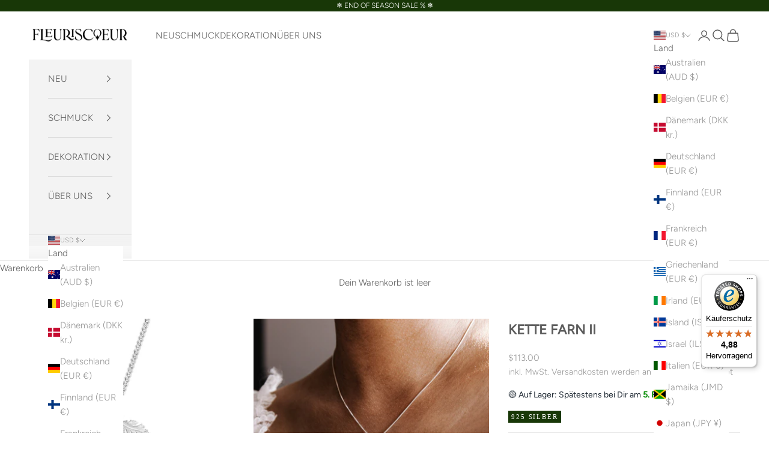

--- FILE ---
content_type: text/html; charset=utf-8
request_url: https://www.fleuriscoeur.com/de-en/products/kette-farn-ii
body_size: 65887
content:
<!doctype html>

<html lang="de" dir="ltr">
  <head>
    <meta charset="utf-8">
    <meta name="viewport" content="width=device-width, initial-scale=1.0, height=device-height, minimum-scale=1.0, maximum-scale=5.0">

    <title>KETTE FARN II</title><meta name="description" content="Du magst unsere einzigartige Natur und die diversen Pflanzen, die darin vorkommen? Deine persönlichen Vorlieben möchtest Du in die Wahl Deiner Schmuckstücke einfließen lassen? Dann empfehlen wir Dir unsere besondere und zugleich filigrane Kette Farn. Die detailreiche Kette ziert einen liebevoll gestalteten Farn. Farne "><link rel="canonical" href="https://www.fleuriscoeur.com/de-en/products/kette-farn-ii"><link rel="shortcut icon" href="//www.fleuriscoeur.com/cdn/shop/files/SUBMARK-03-TB_c2d1edb0-bcfe-45eb-9c75-b3a1e0dd41d2.png?v=1736852136&width=96">
      <link rel="apple-touch-icon" href="//www.fleuriscoeur.com/cdn/shop/files/SUBMARK-03-TB_c2d1edb0-bcfe-45eb-9c75-b3a1e0dd41d2.png?v=1736852136&width=180"><link rel="preconnect" href="https://fonts.shopifycdn.com" crossorigin><link rel="preload" href="//www.fleuriscoeur.com/cdn/fonts/figtree/figtree_n3.e4cc0323f8b9feb279bf6ced9d868d88ce80289f.woff2" as="font" type="font/woff2" crossorigin><meta property="og:type" content="product">
  <meta property="og:title" content="KETTE FARN II">
  <meta property="product:price:amount" content="113.00">
  <meta property="product:price:currency" content="USD">
  <meta property="product:availability" content="in stock"><meta property="og:image" content="http://www.fleuriscoeur.com/cdn/shop/files/Farn_II.jpg?v=1683281656&width=2048">
  <meta property="og:image:secure_url" content="https://www.fleuriscoeur.com/cdn/shop/files/Farn_II.jpg?v=1683281656&width=2048">
  <meta property="og:image:width" content="2000">
  <meta property="og:image:height" content="2000"><meta property="og:description" content="Du magst unsere einzigartige Natur und die diversen Pflanzen, die darin vorkommen? Deine persönlichen Vorlieben möchtest Du in die Wahl Deiner Schmuckstücke einfließen lassen? Dann empfehlen wir Dir unsere besondere und zugleich filigrane Kette Farn. Die detailreiche Kette ziert einen liebevoll gestalteten Farn. Farne "><meta property="og:url" content="https://www.fleuriscoeur.com/de-en/products/kette-farn-ii">
<meta property="og:site_name" content="FLEURISCOEUR"><meta name="twitter:card" content="summary"><meta name="twitter:title" content="KETTE FARN II">
  <meta name="twitter:description" content="Du magst unsere einzigartige Natur und die diversen Pflanzen, die darin vorkommen? Deine persönlichen Vorlieben möchtest Du in die Wahl Deiner Schmuckstücke einfließen lassen? Dann empfehlen wir Dir unsere besondere und zugleich filigrane Kette Farn. Die detailreiche Kette ziert einen liebevoll gestalteten Farn. Farne zählen zu den ältesten Pflanzen der Welt und ihnen wohnt zweifelsohne eine gewisse Magie inne. Du kannst die Kette Farn perfekt im Layering-Look mit weiteren Schmuckstücken kombinieren.
Größe des Anhängers: 2,8cm
Material Anhänger und Kette: Sterling Silber"><meta name="twitter:image" content="https://www.fleuriscoeur.com/cdn/shop/files/Farn_II.jpg?crop=center&height=1200&v=1683281656&width=1200">
  <meta name="twitter:image:alt" content=""><script async crossorigin fetchpriority="high" src="/cdn/shopifycloud/importmap-polyfill/es-modules-shim.2.4.0.js"></script>
<script type="application/ld+json">{"@context":"http:\/\/schema.org\/","@id":"\/de-en\/products\/kette-farn-ii#product","@type":"Product","brand":{"@type":"Brand","name":"NMD"},"category":"Schmuck","description":"Du magst unsere einzigartige Natur und die diversen Pflanzen, die darin vorkommen? Deine persönlichen Vorlieben möchtest Du in die Wahl Deiner Schmuckstücke einfließen lassen? Dann empfehlen wir Dir unsere besondere und zugleich filigrane Kette Farn. Die detailreiche Kette ziert einen liebevoll gestalteten Farn. Farne zählen zu den ältesten Pflanzen der Welt und ihnen wohnt zweifelsohne eine gewisse Magie inne. Du kannst die Kette Farn perfekt im Layering-Look mit weiteren Schmuckstücken kombinieren.\nGröße des Anhängers: 2,8cm\nMaterial Anhänger und Kette: Sterling Silber","image":"https:\/\/www.fleuriscoeur.com\/cdn\/shop\/files\/Farn_II.jpg?v=1683281656\u0026width=1920","name":"KETTE FARN II","offers":{"@id":"\/de-en\/products\/kette-farn-ii?variant=44449502232840#offer","@type":"Offer","availability":"http:\/\/schema.org\/InStock","price":"113.00","priceCurrency":"USD","url":"https:\/\/www.fleuriscoeur.com\/de-en\/products\/kette-farn-ii?variant=44449502232840"},"sku":"F92","url":"https:\/\/www.fleuriscoeur.com\/de-en\/products\/kette-farn-ii"}</script><script type="application/ld+json">
  {
    "@context": "https://schema.org",
    "@type": "BreadcrumbList",
    "itemListElement": [{
        "@type": "ListItem",
        "position": 1,
        "name": "Home",
        "item": "https://www.fleuriscoeur.com"
      },{
            "@type": "ListItem",
            "position": 2,
            "name": "KETTE FARN II",
            "item": "https://www.fleuriscoeur.com/de-en/products/kette-farn-ii"
          }]
  }
</script><style>/* Typography (heading) */
  

/* Typography (body) */
  @font-face {
  font-family: Figtree;
  font-weight: 300;
  font-style: normal;
  font-display: fallback;
  src: url("//www.fleuriscoeur.com/cdn/fonts/figtree/figtree_n3.e4cc0323f8b9feb279bf6ced9d868d88ce80289f.woff2") format("woff2"),
       url("//www.fleuriscoeur.com/cdn/fonts/figtree/figtree_n3.db79ac3fb83d054d99bd79fccf8e8782b5cf449e.woff") format("woff");
}

@font-face {
  font-family: Figtree;
  font-weight: 300;
  font-style: italic;
  font-display: fallback;
  src: url("//www.fleuriscoeur.com/cdn/fonts/figtree/figtree_i3.914abbe7a583759f0a18bf02652c9ee1f4bb1c6d.woff2") format("woff2"),
       url("//www.fleuriscoeur.com/cdn/fonts/figtree/figtree_i3.3d7354f07ddb3c61082efcb69896c65d6c00d9fa.woff") format("woff");
}

@font-face {
  font-family: Figtree;
  font-weight: 400;
  font-style: normal;
  font-display: fallback;
  src: url("//www.fleuriscoeur.com/cdn/fonts/figtree/figtree_n4.3c0838aba1701047e60be6a99a1b0a40ce9b8419.woff2") format("woff2"),
       url("//www.fleuriscoeur.com/cdn/fonts/figtree/figtree_n4.c0575d1db21fc3821f17fd6617d3dee552312137.woff") format("woff");
}

@font-face {
  font-family: Figtree;
  font-weight: 400;
  font-style: italic;
  font-display: fallback;
  src: url("//www.fleuriscoeur.com/cdn/fonts/figtree/figtree_i4.89f7a4275c064845c304a4cf8a4a586060656db2.woff2") format("woff2"),
       url("//www.fleuriscoeur.com/cdn/fonts/figtree/figtree_i4.6f955aaaafc55a22ffc1f32ecf3756859a5ad3e2.woff") format("woff");
}

:root {
    /* Container */
    --container-max-width: 100%;
    --container-xxs-max-width: 27.5rem; /* 440px */
    --container-xs-max-width: 42.5rem; /* 680px */
    --container-sm-max-width: 61.25rem; /* 980px */
    --container-md-max-width: 71.875rem; /* 1150px */
    --container-lg-max-width: 78.75rem; /* 1260px */
    --container-xl-max-width: 85rem; /* 1360px */
    --container-gutter: 1.25rem;

    --section-vertical-spacing: 2.5rem;
    --section-vertical-spacing-tight:2.5rem;

    --section-stack-gap:2.25rem;
    --section-stack-gap-tight:2.25rem;

    /* Form settings */
    --form-gap: 1.25rem; /* Gap between fieldset and submit button */
    --fieldset-gap: 1rem; /* Gap between each form input within a fieldset */
    --form-control-gap: 0.625rem; /* Gap between input and label (ignored for floating label) */
    --checkbox-control-gap: 0.75rem; /* Horizontal gap between checkbox and its associated label */
    --input-padding-block: 0.65rem; /* Vertical padding for input, textarea and native select */
    --input-padding-inline: 0.8rem; /* Horizontal padding for input, textarea and native select */
    --checkbox-size: 0.875rem; /* Size (width and height) for checkbox */

    /* Other sizes */
    --sticky-area-height: calc(var(--announcement-bar-is-sticky, 0) * var(--announcement-bar-height, 0px) + var(--header-is-sticky, 0) * var(--header-is-visible, 1) * var(--header-height, 0px));

    /* RTL support */
    --transform-logical-flip: 1;
    --transform-origin-start: left;
    --transform-origin-end: right;

    /**
     * ---------------------------------------------------------------------
     * TYPOGRAPHY
     * ---------------------------------------------------------------------
     */

    /* Font properties */
    --heading-font-family: Garamond, Baskerville, Caslon, serif;
    --heading-font-weight: 400;
    --heading-font-style: normal;
    --heading-text-transform: uppercase;
    --heading-letter-spacing: 0.18em;
    --text-font-family: Figtree, sans-serif;
    --text-font-weight: 300;
    --text-font-style: normal;
    --text-letter-spacing: 0.0em;
    --button-font: var(--text-font-style) var(--text-font-weight) var(--text-sm) / 1.65 var(--text-font-family);
    --button-text-transform: uppercase;
    --button-letter-spacing: 0.18em;

    /* Font sizes */--text-heading-size-factor: 1.1;
    --text-h1: max(0.6875rem, clamp(1.375rem, 1.146341463414634rem + 0.975609756097561vw, 2rem) * var(--text-heading-size-factor));
    --text-h2: max(0.6875rem, clamp(1.25rem, 1.0670731707317074rem + 0.7804878048780488vw, 1.75rem) * var(--text-heading-size-factor));
    --text-h3: max(0.6875rem, clamp(1.125rem, 1.0335365853658536rem + 0.3902439024390244vw, 1.375rem) * var(--text-heading-size-factor));
    --text-h4: max(0.6875rem, clamp(1rem, 0.9542682926829268rem + 0.1951219512195122vw, 1.125rem) * var(--text-heading-size-factor));
    --text-h5: calc(0.875rem * var(--text-heading-size-factor));
    --text-h6: calc(0.75rem * var(--text-heading-size-factor));

    --text-xs: 0.8125rem;
    --text-sm: 0.875rem;
    --text-base: 0.9375rem;
    --text-lg: 1.0625rem;
    --text-xl: 1.1875rem;

    /* Rounded variables (used for border radius) */
    --rounded-full: 9999px;
    --button-border-radius: 0.0rem;
    --input-border-radius: 0.0rem;

    /* Box shadow */
    --shadow-sm: 0 2px 8px rgb(0 0 0 / 0.05);
    --shadow: 0 5px 15px rgb(0 0 0 / 0.05);
    --shadow-md: 0 5px 30px rgb(0 0 0 / 0.05);
    --shadow-block: px px px rgb(var(--text-primary) / 0.0);

    /**
     * ---------------------------------------------------------------------
     * OTHER
     * ---------------------------------------------------------------------
     */

    --checkmark-svg-url: url(//www.fleuriscoeur.com/cdn/shop/t/42/assets/checkmark.svg?v=77552481021870063511733836787);
    --cursor-zoom-in-svg-url: url(//www.fleuriscoeur.com/cdn/shop/t/42/assets/cursor-zoom-in.svg?v=129647466446949226931733836787);
  }

  [dir="rtl"]:root {
    /* RTL support */
    --transform-logical-flip: -1;
    --transform-origin-start: right;
    --transform-origin-end: left;
  }

  @media screen and (min-width: 700px) {
    :root {
      /* Typography (font size) */
      --text-xs: 0.8125rem;
      --text-sm: 0.875rem;
      --text-base: 0.9375rem;
      --text-lg: 1.0625rem;
      --text-xl: 1.3125rem;

      /* Spacing settings */
      --container-gutter: 2rem;
    }
  }

  @media screen and (min-width: 1000px) {
    :root {
      /* Spacing settings */
      --container-gutter: 3rem;

      --section-vertical-spacing: 4rem;
      --section-vertical-spacing-tight: 4rem;

      --section-stack-gap:3rem;
      --section-stack-gap-tight:3rem;
    }
  }:root {/* Overlay used for modal */
    --page-overlay: 0 0 0 / 0.4;

    /* We use the first scheme background as default */
    --page-background: ;

    /* Product colors */
    --on-sale-text: 147 26 26;
    --on-sale-badge-background: 147 26 26;
    --on-sale-badge-text: 255 255 255;
    --sold-out-badge-background: 239 239 239;
    --sold-out-badge-text: 0 0 0 / 0.65;
    --custom-badge-background: 24 55 7;
    --custom-badge-text: 255 255 255;
    --star-color: 24 55 7;

    /* Status colors */
    --success-background: 212 227 203;
    --success-text: 48 122 7;
    --warning-background: 253 241 224;
    --warning-text: 237 138 0;
    --error-background: 229 200 200;
    --error-text: 147 26 26;
  }.color-scheme--scheme-1 {
      /* Color settings */--accent: 92 92 92;
      --text-color: 92 92 92;
      --background: 255 255 255 / 1.0;
      --background-without-opacity: 255 255 255;
      --background-gradient: ;--border-color: 231 231 231;/* Button colors */
      --button-background: 92 92 92;
      --button-text-color: 255 255 255;

      /* Circled buttons */
      --circle-button-background: 255 255 255;
      --circle-button-text-color: 28 28 28;
    }.shopify-section:has(.section-spacing.color-scheme--bg-54922f2e920ba8346f6dc0fba343d673) + .shopify-section:has(.section-spacing.color-scheme--bg-54922f2e920ba8346f6dc0fba343d673:not(.bordered-section)) .section-spacing {
      padding-block-start: 0;
    }.color-scheme--scheme-2 {
      /* Color settings */--accent: 92 92 92;
      --text-color: 92 92 92;
      --background: 243 243 243 / 1.0;
      --background-without-opacity: 243 243 243;
      --background-gradient: ;--border-color: 220 220 220;/* Button colors */
      --button-background: 92 92 92;
      --button-text-color: 255 255 255;

      /* Circled buttons */
      --circle-button-background: 255 255 255;
      --circle-button-text-color: 92 92 92;
    }.shopify-section:has(.section-spacing.color-scheme--bg-78566feb045e1e2e6eb726ab373c36bd) + .shopify-section:has(.section-spacing.color-scheme--bg-78566feb045e1e2e6eb726ab373c36bd:not(.bordered-section)) .section-spacing {
      padding-block-start: 0;
    }.color-scheme--scheme-3 {
      /* Color settings */--accent: 255 255 255;
      --text-color: 255 255 255;
      --background: 24 55 7 / 1.0;
      --background-without-opacity: 24 55 7;
      --background-gradient: ;--border-color: 59 85 44;/* Button colors */
      --button-background: 255 255 255;
      --button-text-color: 28 28 28;

      /* Circled buttons */
      --circle-button-background: 255 255 255;
      --circle-button-text-color: 19 44 5;
    }.shopify-section:has(.section-spacing.color-scheme--bg-a9ae11b53cd66c15de3c503d1ca25c94) + .shopify-section:has(.section-spacing.color-scheme--bg-a9ae11b53cd66c15de3c503d1ca25c94:not(.bordered-section)) .section-spacing {
      padding-block-start: 0;
    }.color-scheme--scheme-4 {
      /* Color settings */--accent: 255 255 255;
      --text-color: 255 255 255;
      --background: 0 0 0 / 0.0;
      --background-without-opacity: 0 0 0;
      --background-gradient: ;--border-color: 255 255 255;/* Button colors */
      --button-background: 255 255 255;
      --button-text-color: 28 28 28;

      /* Circled buttons */
      --circle-button-background: 255 255 255;
      --circle-button-text-color: 28 28 28;
    }.shopify-section:has(.section-spacing.color-scheme--bg-3671eee015764974ee0aef1536023e0f) + .shopify-section:has(.section-spacing.color-scheme--bg-3671eee015764974ee0aef1536023e0f:not(.bordered-section)) .section-spacing {
      padding-block-start: 0;
    }.color-scheme--scheme-b25480f4-a39a-4135-b5f4-1b2e463beccc {
      /* Color settings */--accent: 24 55 7;
      --text-color: 92 92 92;
      --background: 255 255 255 / 1.0;
      --background-without-opacity: 255 255 255;
      --background-gradient: ;--border-color: 231 231 231;/* Button colors */
      --button-background: 24 55 7;
      --button-text-color: 255 255 255;

      /* Circled buttons */
      --circle-button-background: 255 255 255;
      --circle-button-text-color: 24 55 7;
    }.shopify-section:has(.section-spacing.color-scheme--bg-54922f2e920ba8346f6dc0fba343d673) + .shopify-section:has(.section-spacing.color-scheme--bg-54922f2e920ba8346f6dc0fba343d673:not(.bordered-section)) .section-spacing {
      padding-block-start: 0;
    }.color-scheme--dialog {
      /* Color settings */--accent: 24 55 7;
      --text-color: 92 92 92;
      --background: 255 255 255 / 1.0;
      --background-without-opacity: 255 255 255;
      --background-gradient: ;--border-color: 231 231 231;/* Button colors */
      --button-background: 24 55 7;
      --button-text-color: 255 255 255;

      /* Circled buttons */
      --circle-button-background: 255 255 255;
      --circle-button-text-color: 24 55 7;
    }
</style><script>
  // This allows to expose several variables to the global scope, to be used in scripts
  window.themeVariables = {
    settings: {
      showPageTransition: null,
      pageType: "product",
      moneyFormat: "${{amount}}",
      moneyWithCurrencyFormat: "${{amount}} USD",
      currencyCodeEnabled: false,
      cartType: "drawer",
      staggerMenuApparition: true
    },

    strings: {
      addedToCart: "Zum Warenkorb hinzugefügt!",
      closeGallery: "Galerie schließen",
      zoomGallery: "Bild vergrößern",
      errorGallery: "Bild kann nicht geladen werden",
      shippingEstimatorNoResults: "Tut uns leid, aber wir verschicken leider nicht an deine Adresse.",
      shippingEstimatorOneResult: "Für deine Adresse gibt es einen Versandtarif:",
      shippingEstimatorMultipleResults: "Für deine Adresse gibt es mehrere Versandtarife:",
      shippingEstimatorError: "Beim Berechnen der Versandkosten ist ein Fehler aufgetreten:",
      next: "Vor",
      previous: "Zurück"
    },

    mediaQueries: {
      'sm': 'screen and (min-width: 700px)',
      'md': 'screen and (min-width: 1000px)',
      'lg': 'screen and (min-width: 1150px)',
      'xl': 'screen and (min-width: 1400px)',
      '2xl': 'screen and (min-width: 1600px)',
      'sm-max': 'screen and (max-width: 699px)',
      'md-max': 'screen and (max-width: 999px)',
      'lg-max': 'screen and (max-width: 1149px)',
      'xl-max': 'screen and (max-width: 1399px)',
      '2xl-max': 'screen and (max-width: 1599px)',
      'motion-safe': '(prefers-reduced-motion: no-preference)',
      'motion-reduce': '(prefers-reduced-motion: reduce)',
      'supports-hover': 'screen and (pointer: fine)',
      'supports-touch': 'screen and (hover: none)'
    }
  };</script><script>
      if (!(HTMLScriptElement.supports && HTMLScriptElement.supports('importmap'))) {
        const importMapPolyfill = document.createElement('script');
        importMapPolyfill.async = true;
        importMapPolyfill.src = "//www.fleuriscoeur.com/cdn/shop/t/42/assets/es-module-shims.min.js?v=98603786603752121101733836772";

        document.head.appendChild(importMapPolyfill);
      }
    </script>

    <script type="importmap">{
        "imports": {
          "vendor": "//www.fleuriscoeur.com/cdn/shop/t/42/assets/vendor.min.js?v=127380567671676268461733846557",
          "theme": "//www.fleuriscoeur.com/cdn/shop/t/42/assets/theme.js?v=163176108211976512811733846557",
          "photoswipe": "//www.fleuriscoeur.com/cdn/shop/t/42/assets/photoswipe.min.js?v=13374349288281597431733836772"
        }
      }
    </script>

    <script type="module" src="//www.fleuriscoeur.com/cdn/shop/t/42/assets/vendor.min.js?v=127380567671676268461733846557"></script>
    <script type="module" src="//www.fleuriscoeur.com/cdn/shop/t/42/assets/theme.js?v=163176108211976512811733846557"></script>

    <script>window.performance && window.performance.mark && window.performance.mark('shopify.content_for_header.start');</script><meta name="google-site-verification" content="yHRzZZq43YqV3BIRrW6n1QIohpS4mb1QHEbUHMS0FBU">
<meta id="shopify-digital-wallet" name="shopify-digital-wallet" content="/4216025/digital_wallets/dialog">
<meta name="shopify-checkout-api-token" content="4fdf13aae68e5069cd862742db341af5">
<meta id="in-context-paypal-metadata" data-shop-id="4216025" data-venmo-supported="false" data-environment="production" data-locale="de_DE" data-paypal-v4="true" data-currency="USD">
<link rel="alternate" hreflang="x-default" href="https://www.fleuriscoeur.com/products/kette-farn-ii">
<link rel="alternate" hreflang="de" href="https://www.fleuriscoeur.com/products/kette-farn-ii">
<link rel="alternate" hreflang="en" href="https://www.fleuriscoeur.com/en/products/kette-farn-ii">
<link rel="alternate" hreflang="en-GB" href="https://www.fleuriscoeur.com/en-gb/products/kette-farn-ii">
<link rel="alternate" hreflang="de-GB" href="https://www.fleuriscoeur.com/de-gb/products/kette-farn-ii">
<link rel="alternate" hreflang="en-US" href="https://www.fleuriscoeur.com/en-en/products/kette-farn-ii">
<link rel="alternate" hreflang="de-US" href="https://www.fleuriscoeur.com/de-en/products/kette-farn-ii">
<link rel="alternate" hreflang="en-AT" href="https://www.fleuriscoeur.com/en-en/products/kette-farn-ii">
<link rel="alternate" hreflang="de-AT" href="https://www.fleuriscoeur.com/de-en/products/kette-farn-ii">
<link rel="alternate" hreflang="en-AU" href="https://www.fleuriscoeur.com/en-en/products/kette-farn-ii">
<link rel="alternate" hreflang="de-AU" href="https://www.fleuriscoeur.com/de-en/products/kette-farn-ii">
<link rel="alternate" hreflang="en-BE" href="https://www.fleuriscoeur.com/en-en/products/kette-farn-ii">
<link rel="alternate" hreflang="de-BE" href="https://www.fleuriscoeur.com/de-en/products/kette-farn-ii">
<link rel="alternate" hreflang="en-CA" href="https://www.fleuriscoeur.com/en-en/products/kette-farn-ii">
<link rel="alternate" hreflang="de-CA" href="https://www.fleuriscoeur.com/de-en/products/kette-farn-ii">
<link rel="alternate" hreflang="en-CH" href="https://www.fleuriscoeur.com/en-en/products/kette-farn-ii">
<link rel="alternate" hreflang="de-CH" href="https://www.fleuriscoeur.com/de-en/products/kette-farn-ii">
<link rel="alternate" hreflang="en-CY" href="https://www.fleuriscoeur.com/en-en/products/kette-farn-ii">
<link rel="alternate" hreflang="de-CY" href="https://www.fleuriscoeur.com/de-en/products/kette-farn-ii">
<link rel="alternate" hreflang="en-CZ" href="https://www.fleuriscoeur.com/en-en/products/kette-farn-ii">
<link rel="alternate" hreflang="de-CZ" href="https://www.fleuriscoeur.com/de-en/products/kette-farn-ii">
<link rel="alternate" hreflang="en-DK" href="https://www.fleuriscoeur.com/en-en/products/kette-farn-ii">
<link rel="alternate" hreflang="de-DK" href="https://www.fleuriscoeur.com/de-en/products/kette-farn-ii">
<link rel="alternate" hreflang="en-ES" href="https://www.fleuriscoeur.com/en-en/products/kette-farn-ii">
<link rel="alternate" hreflang="de-ES" href="https://www.fleuriscoeur.com/de-en/products/kette-farn-ii">
<link rel="alternate" hreflang="en-FI" href="https://www.fleuriscoeur.com/en-en/products/kette-farn-ii">
<link rel="alternate" hreflang="de-FI" href="https://www.fleuriscoeur.com/de-en/products/kette-farn-ii">
<link rel="alternate" hreflang="en-FR" href="https://www.fleuriscoeur.com/en-en/products/kette-farn-ii">
<link rel="alternate" hreflang="de-FR" href="https://www.fleuriscoeur.com/de-en/products/kette-farn-ii">
<link rel="alternate" hreflang="en-GR" href="https://www.fleuriscoeur.com/en-en/products/kette-farn-ii">
<link rel="alternate" hreflang="de-GR" href="https://www.fleuriscoeur.com/de-en/products/kette-farn-ii">
<link rel="alternate" hreflang="en-HR" href="https://www.fleuriscoeur.com/en-en/products/kette-farn-ii">
<link rel="alternate" hreflang="de-HR" href="https://www.fleuriscoeur.com/de-en/products/kette-farn-ii">
<link rel="alternate" hreflang="en-HU" href="https://www.fleuriscoeur.com/en-en/products/kette-farn-ii">
<link rel="alternate" hreflang="de-HU" href="https://www.fleuriscoeur.com/de-en/products/kette-farn-ii">
<link rel="alternate" hreflang="en-IE" href="https://www.fleuriscoeur.com/en-en/products/kette-farn-ii">
<link rel="alternate" hreflang="de-IE" href="https://www.fleuriscoeur.com/de-en/products/kette-farn-ii">
<link rel="alternate" hreflang="en-IL" href="https://www.fleuriscoeur.com/en-en/products/kette-farn-ii">
<link rel="alternate" hreflang="de-IL" href="https://www.fleuriscoeur.com/de-en/products/kette-farn-ii">
<link rel="alternate" hreflang="en-IS" href="https://www.fleuriscoeur.com/en-en/products/kette-farn-ii">
<link rel="alternate" hreflang="de-IS" href="https://www.fleuriscoeur.com/de-en/products/kette-farn-ii">
<link rel="alternate" hreflang="en-IT" href="https://www.fleuriscoeur.com/en-en/products/kette-farn-ii">
<link rel="alternate" hreflang="de-IT" href="https://www.fleuriscoeur.com/de-en/products/kette-farn-ii">
<link rel="alternate" hreflang="en-JM" href="https://www.fleuriscoeur.com/en-en/products/kette-farn-ii">
<link rel="alternate" hreflang="de-JM" href="https://www.fleuriscoeur.com/de-en/products/kette-farn-ii">
<link rel="alternate" hreflang="en-JP" href="https://www.fleuriscoeur.com/en-en/products/kette-farn-ii">
<link rel="alternate" hreflang="de-JP" href="https://www.fleuriscoeur.com/de-en/products/kette-farn-ii">
<link rel="alternate" hreflang="en-KR" href="https://www.fleuriscoeur.com/en-en/products/kette-farn-ii">
<link rel="alternate" hreflang="de-KR" href="https://www.fleuriscoeur.com/de-en/products/kette-farn-ii">
<link rel="alternate" hreflang="en-LI" href="https://www.fleuriscoeur.com/en-en/products/kette-farn-ii">
<link rel="alternate" hreflang="de-LI" href="https://www.fleuriscoeur.com/de-en/products/kette-farn-ii">
<link rel="alternate" hreflang="en-LK" href="https://www.fleuriscoeur.com/en-en/products/kette-farn-ii">
<link rel="alternate" hreflang="de-LK" href="https://www.fleuriscoeur.com/de-en/products/kette-farn-ii">
<link rel="alternate" hreflang="en-LT" href="https://www.fleuriscoeur.com/en-en/products/kette-farn-ii">
<link rel="alternate" hreflang="de-LT" href="https://www.fleuriscoeur.com/de-en/products/kette-farn-ii">
<link rel="alternate" hreflang="en-LU" href="https://www.fleuriscoeur.com/en-en/products/kette-farn-ii">
<link rel="alternate" hreflang="de-LU" href="https://www.fleuriscoeur.com/de-en/products/kette-farn-ii">
<link rel="alternate" hreflang="en-LV" href="https://www.fleuriscoeur.com/en-en/products/kette-farn-ii">
<link rel="alternate" hreflang="de-LV" href="https://www.fleuriscoeur.com/de-en/products/kette-farn-ii">
<link rel="alternate" hreflang="en-MT" href="https://www.fleuriscoeur.com/en-en/products/kette-farn-ii">
<link rel="alternate" hreflang="de-MT" href="https://www.fleuriscoeur.com/de-en/products/kette-farn-ii">
<link rel="alternate" hreflang="en-NG" href="https://www.fleuriscoeur.com/en-en/products/kette-farn-ii">
<link rel="alternate" hreflang="de-NG" href="https://www.fleuriscoeur.com/de-en/products/kette-farn-ii">
<link rel="alternate" hreflang="en-NL" href="https://www.fleuriscoeur.com/en-en/products/kette-farn-ii">
<link rel="alternate" hreflang="de-NL" href="https://www.fleuriscoeur.com/de-en/products/kette-farn-ii">
<link rel="alternate" hreflang="en-NO" href="https://www.fleuriscoeur.com/en-en/products/kette-farn-ii">
<link rel="alternate" hreflang="de-NO" href="https://www.fleuriscoeur.com/de-en/products/kette-farn-ii">
<link rel="alternate" hreflang="en-NZ" href="https://www.fleuriscoeur.com/en-en/products/kette-farn-ii">
<link rel="alternate" hreflang="de-NZ" href="https://www.fleuriscoeur.com/de-en/products/kette-farn-ii">
<link rel="alternate" hreflang="en-PL" href="https://www.fleuriscoeur.com/en-en/products/kette-farn-ii">
<link rel="alternate" hreflang="de-PL" href="https://www.fleuriscoeur.com/de-en/products/kette-farn-ii">
<link rel="alternate" hreflang="en-PS" href="https://www.fleuriscoeur.com/en-en/products/kette-farn-ii">
<link rel="alternate" hreflang="de-PS" href="https://www.fleuriscoeur.com/de-en/products/kette-farn-ii">
<link rel="alternate" hreflang="en-PT" href="https://www.fleuriscoeur.com/en-en/products/kette-farn-ii">
<link rel="alternate" hreflang="de-PT" href="https://www.fleuriscoeur.com/de-en/products/kette-farn-ii">
<link rel="alternate" hreflang="en-RO" href="https://www.fleuriscoeur.com/en-en/products/kette-farn-ii">
<link rel="alternate" hreflang="de-RO" href="https://www.fleuriscoeur.com/de-en/products/kette-farn-ii">
<link rel="alternate" hreflang="en-RU" href="https://www.fleuriscoeur.com/en-en/products/kette-farn-ii">
<link rel="alternate" hreflang="de-RU" href="https://www.fleuriscoeur.com/de-en/products/kette-farn-ii">
<link rel="alternate" hreflang="en-SE" href="https://www.fleuriscoeur.com/en-en/products/kette-farn-ii">
<link rel="alternate" hreflang="de-SE" href="https://www.fleuriscoeur.com/de-en/products/kette-farn-ii">
<link rel="alternate" hreflang="en-SI" href="https://www.fleuriscoeur.com/en-en/products/kette-farn-ii">
<link rel="alternate" hreflang="de-SI" href="https://www.fleuriscoeur.com/de-en/products/kette-farn-ii">
<link rel="alternate" hreflang="en-SK" href="https://www.fleuriscoeur.com/en-en/products/kette-farn-ii">
<link rel="alternate" hreflang="de-SK" href="https://www.fleuriscoeur.com/de-en/products/kette-farn-ii">
<link rel="alternate" hreflang="en-TR" href="https://www.fleuriscoeur.com/en-en/products/kette-farn-ii">
<link rel="alternate" hreflang="de-TR" href="https://www.fleuriscoeur.com/de-en/products/kette-farn-ii">
<link rel="alternate" hreflang="en-UA" href="https://www.fleuriscoeur.com/en-en/products/kette-farn-ii">
<link rel="alternate" hreflang="de-UA" href="https://www.fleuriscoeur.com/de-en/products/kette-farn-ii">
<link rel="alternate" hreflang="en-ZA" href="https://www.fleuriscoeur.com/en-en/products/kette-farn-ii">
<link rel="alternate" hreflang="de-ZA" href="https://www.fleuriscoeur.com/de-en/products/kette-farn-ii">
<link rel="alternate" type="application/json+oembed" href="https://www.fleuriscoeur.com/de-en/products/kette-farn-ii.oembed">
<script async="async" src="/checkouts/internal/preloads.js?locale=de-US"></script>
<link rel="preconnect" href="https://shop.app" crossorigin="anonymous">
<script async="async" src="https://shop.app/checkouts/internal/preloads.js?locale=de-US&shop_id=4216025" crossorigin="anonymous"></script>
<script id="apple-pay-shop-capabilities" type="application/json">{"shopId":4216025,"countryCode":"DE","currencyCode":"USD","merchantCapabilities":["supports3DS"],"merchantId":"gid:\/\/shopify\/Shop\/4216025","merchantName":"FLEURISCOEUR","requiredBillingContactFields":["postalAddress","email"],"requiredShippingContactFields":["postalAddress","email"],"shippingType":"shipping","supportedNetworks":["visa","maestro","masterCard","amex"],"total":{"type":"pending","label":"FLEURISCOEUR","amount":"1.00"},"shopifyPaymentsEnabled":true,"supportsSubscriptions":true}</script>
<script id="shopify-features" type="application/json">{"accessToken":"4fdf13aae68e5069cd862742db341af5","betas":["rich-media-storefront-analytics"],"domain":"www.fleuriscoeur.com","predictiveSearch":true,"shopId":4216025,"locale":"de"}</script>
<script>var Shopify = Shopify || {};
Shopify.shop = "manousche.myshopify.com";
Shopify.locale = "de";
Shopify.currency = {"active":"USD","rate":"1.2146262"};
Shopify.country = "US";
Shopify.theme = {"name":"Prestige","id":173728891144,"schema_name":"Prestige","schema_version":"10.5.1","theme_store_id":855,"role":"main"};
Shopify.theme.handle = "null";
Shopify.theme.style = {"id":null,"handle":null};
Shopify.cdnHost = "www.fleuriscoeur.com/cdn";
Shopify.routes = Shopify.routes || {};
Shopify.routes.root = "/de-en/";</script>
<script type="module">!function(o){(o.Shopify=o.Shopify||{}).modules=!0}(window);</script>
<script>!function(o){function n(){var o=[];function n(){o.push(Array.prototype.slice.apply(arguments))}return n.q=o,n}var t=o.Shopify=o.Shopify||{};t.loadFeatures=n(),t.autoloadFeatures=n()}(window);</script>
<script>
  window.ShopifyPay = window.ShopifyPay || {};
  window.ShopifyPay.apiHost = "shop.app\/pay";
  window.ShopifyPay.redirectState = null;
</script>
<script id="shop-js-analytics" type="application/json">{"pageType":"product"}</script>
<script defer="defer" async type="module" src="//www.fleuriscoeur.com/cdn/shopifycloud/shop-js/modules/v2/client.init-shop-cart-sync_BH0MO3MH.de.esm.js"></script>
<script defer="defer" async type="module" src="//www.fleuriscoeur.com/cdn/shopifycloud/shop-js/modules/v2/chunk.common_BErAfWaM.esm.js"></script>
<script defer="defer" async type="module" src="//www.fleuriscoeur.com/cdn/shopifycloud/shop-js/modules/v2/chunk.modal_DqzNaksh.esm.js"></script>
<script type="module">
  await import("//www.fleuriscoeur.com/cdn/shopifycloud/shop-js/modules/v2/client.init-shop-cart-sync_BH0MO3MH.de.esm.js");
await import("//www.fleuriscoeur.com/cdn/shopifycloud/shop-js/modules/v2/chunk.common_BErAfWaM.esm.js");
await import("//www.fleuriscoeur.com/cdn/shopifycloud/shop-js/modules/v2/chunk.modal_DqzNaksh.esm.js");

  window.Shopify.SignInWithShop?.initShopCartSync?.({"fedCMEnabled":true,"windoidEnabled":true});

</script>
<script>
  window.Shopify = window.Shopify || {};
  if (!window.Shopify.featureAssets) window.Shopify.featureAssets = {};
  window.Shopify.featureAssets['shop-js'] = {"shop-cart-sync":["modules/v2/client.shop-cart-sync__0cGp0nR.de.esm.js","modules/v2/chunk.common_BErAfWaM.esm.js","modules/v2/chunk.modal_DqzNaksh.esm.js"],"init-fed-cm":["modules/v2/client.init-fed-cm_CM6VDTst.de.esm.js","modules/v2/chunk.common_BErAfWaM.esm.js","modules/v2/chunk.modal_DqzNaksh.esm.js"],"init-shop-email-lookup-coordinator":["modules/v2/client.init-shop-email-lookup-coordinator_CBMbWck_.de.esm.js","modules/v2/chunk.common_BErAfWaM.esm.js","modules/v2/chunk.modal_DqzNaksh.esm.js"],"init-windoid":["modules/v2/client.init-windoid_BLu1c52k.de.esm.js","modules/v2/chunk.common_BErAfWaM.esm.js","modules/v2/chunk.modal_DqzNaksh.esm.js"],"shop-button":["modules/v2/client.shop-button_CA8sgLdC.de.esm.js","modules/v2/chunk.common_BErAfWaM.esm.js","modules/v2/chunk.modal_DqzNaksh.esm.js"],"shop-cash-offers":["modules/v2/client.shop-cash-offers_CtGlpQVP.de.esm.js","modules/v2/chunk.common_BErAfWaM.esm.js","modules/v2/chunk.modal_DqzNaksh.esm.js"],"shop-toast-manager":["modules/v2/client.shop-toast-manager_uf2EYvu_.de.esm.js","modules/v2/chunk.common_BErAfWaM.esm.js","modules/v2/chunk.modal_DqzNaksh.esm.js"],"init-shop-cart-sync":["modules/v2/client.init-shop-cart-sync_BH0MO3MH.de.esm.js","modules/v2/chunk.common_BErAfWaM.esm.js","modules/v2/chunk.modal_DqzNaksh.esm.js"],"init-customer-accounts-sign-up":["modules/v2/client.init-customer-accounts-sign-up_GYoAbbBa.de.esm.js","modules/v2/client.shop-login-button_BwiwRr-G.de.esm.js","modules/v2/chunk.common_BErAfWaM.esm.js","modules/v2/chunk.modal_DqzNaksh.esm.js"],"pay-button":["modules/v2/client.pay-button_Fn8OU5F0.de.esm.js","modules/v2/chunk.common_BErAfWaM.esm.js","modules/v2/chunk.modal_DqzNaksh.esm.js"],"init-customer-accounts":["modules/v2/client.init-customer-accounts_hH0NE_bx.de.esm.js","modules/v2/client.shop-login-button_BwiwRr-G.de.esm.js","modules/v2/chunk.common_BErAfWaM.esm.js","modules/v2/chunk.modal_DqzNaksh.esm.js"],"avatar":["modules/v2/client.avatar_BTnouDA3.de.esm.js"],"init-shop-for-new-customer-accounts":["modules/v2/client.init-shop-for-new-customer-accounts_iGaU0q4U.de.esm.js","modules/v2/client.shop-login-button_BwiwRr-G.de.esm.js","modules/v2/chunk.common_BErAfWaM.esm.js","modules/v2/chunk.modal_DqzNaksh.esm.js"],"shop-follow-button":["modules/v2/client.shop-follow-button_DfZt4rU7.de.esm.js","modules/v2/chunk.common_BErAfWaM.esm.js","modules/v2/chunk.modal_DqzNaksh.esm.js"],"checkout-modal":["modules/v2/client.checkout-modal_BkbVv7me.de.esm.js","modules/v2/chunk.common_BErAfWaM.esm.js","modules/v2/chunk.modal_DqzNaksh.esm.js"],"shop-login-button":["modules/v2/client.shop-login-button_BwiwRr-G.de.esm.js","modules/v2/chunk.common_BErAfWaM.esm.js","modules/v2/chunk.modal_DqzNaksh.esm.js"],"lead-capture":["modules/v2/client.lead-capture_uTCHmOe0.de.esm.js","modules/v2/chunk.common_BErAfWaM.esm.js","modules/v2/chunk.modal_DqzNaksh.esm.js"],"shop-login":["modules/v2/client.shop-login_DZ2U4X68.de.esm.js","modules/v2/chunk.common_BErAfWaM.esm.js","modules/v2/chunk.modal_DqzNaksh.esm.js"],"payment-terms":["modules/v2/client.payment-terms_ARjsA2tN.de.esm.js","modules/v2/chunk.common_BErAfWaM.esm.js","modules/v2/chunk.modal_DqzNaksh.esm.js"]};
</script>
<script>(function() {
  var isLoaded = false;
  function asyncLoad() {
    if (isLoaded) return;
    isLoaded = true;
    var urls = ["https:\/\/image-optimizer.salessquad.co.uk\/scripts\/tiny_img_not_found_notifier_9347b2c3ec979a0af76b0f8f589a949d.js?shop=manousche.myshopify.com","https:\/\/static.klaviyo.com\/onsite\/js\/V2SJud\/klaviyo.js?company_id=V2SJud\u0026shop=manousche.myshopify.com","https:\/\/tseish-app.connect.trustedshops.com\/esc.js?apiBaseUrl=aHR0cHM6Ly90c2Vpc2gtYXBwLmNvbm5lY3QudHJ1c3RlZHNob3BzLmNvbQ==\u0026instanceId=bWFub3VzY2hlLm15c2hvcGlmeS5jb20=\u0026shop=manousche.myshopify.com","https:\/\/cdn.hextom.com\/js\/ultimatesalesboost.js?shop=manousche.myshopify.com","\/\/searchserverapi1.com\/widgets\/shopify\/init.js?a=2Q9Q9u9c6V\u0026shop=manousche.myshopify.com"];
    for (var i = 0; i < urls.length; i++) {
      var s = document.createElement('script');
      s.type = 'text/javascript';
      s.async = true;
      s.src = urls[i];
      var x = document.getElementsByTagName('script')[0];
      x.parentNode.insertBefore(s, x);
    }
  };
  if(window.attachEvent) {
    window.attachEvent('onload', asyncLoad);
  } else {
    window.addEventListener('load', asyncLoad, false);
  }
})();</script>
<script id="__st">var __st={"a":4216025,"offset":3600,"reqid":"84df9003-5632-46dd-a447-35fdf89c8bb5-1769767979","pageurl":"www.fleuriscoeur.com\/de-en\/products\/kette-farn-ii","u":"5a989f6bfc06","p":"product","rtyp":"product","rid":8243371311368};</script>
<script>window.ShopifyPaypalV4VisibilityTracking = true;</script>
<script id="captcha-bootstrap">!function(){'use strict';const t='contact',e='account',n='new_comment',o=[[t,t],['blogs',n],['comments',n],[t,'customer']],c=[[e,'customer_login'],[e,'guest_login'],[e,'recover_customer_password'],[e,'create_customer']],r=t=>t.map((([t,e])=>`form[action*='/${t}']:not([data-nocaptcha='true']) input[name='form_type'][value='${e}']`)).join(','),a=t=>()=>t?[...document.querySelectorAll(t)].map((t=>t.form)):[];function s(){const t=[...o],e=r(t);return a(e)}const i='password',u='form_key',d=['recaptcha-v3-token','g-recaptcha-response','h-captcha-response',i],f=()=>{try{return window.sessionStorage}catch{return}},m='__shopify_v',_=t=>t.elements[u];function p(t,e,n=!1){try{const o=window.sessionStorage,c=JSON.parse(o.getItem(e)),{data:r}=function(t){const{data:e,action:n}=t;return t[m]||n?{data:e,action:n}:{data:t,action:n}}(c);for(const[e,n]of Object.entries(r))t.elements[e]&&(t.elements[e].value=n);n&&o.removeItem(e)}catch(o){console.error('form repopulation failed',{error:o})}}const l='form_type',E='cptcha';function T(t){t.dataset[E]=!0}const w=window,h=w.document,L='Shopify',v='ce_forms',y='captcha';let A=!1;((t,e)=>{const n=(g='f06e6c50-85a8-45c8-87d0-21a2b65856fe',I='https://cdn.shopify.com/shopifycloud/storefront-forms-hcaptcha/ce_storefront_forms_captcha_hcaptcha.v1.5.2.iife.js',D={infoText:'Durch hCaptcha geschützt',privacyText:'Datenschutz',termsText:'Allgemeine Geschäftsbedingungen'},(t,e,n)=>{const o=w[L][v],c=o.bindForm;if(c)return c(t,g,e,D).then(n);var r;o.q.push([[t,g,e,D],n]),r=I,A||(h.body.append(Object.assign(h.createElement('script'),{id:'captcha-provider',async:!0,src:r})),A=!0)});var g,I,D;w[L]=w[L]||{},w[L][v]=w[L][v]||{},w[L][v].q=[],w[L][y]=w[L][y]||{},w[L][y].protect=function(t,e){n(t,void 0,e),T(t)},Object.freeze(w[L][y]),function(t,e,n,w,h,L){const[v,y,A,g]=function(t,e,n){const i=e?o:[],u=t?c:[],d=[...i,...u],f=r(d),m=r(i),_=r(d.filter((([t,e])=>n.includes(e))));return[a(f),a(m),a(_),s()]}(w,h,L),I=t=>{const e=t.target;return e instanceof HTMLFormElement?e:e&&e.form},D=t=>v().includes(t);t.addEventListener('submit',(t=>{const e=I(t);if(!e)return;const n=D(e)&&!e.dataset.hcaptchaBound&&!e.dataset.recaptchaBound,o=_(e),c=g().includes(e)&&(!o||!o.value);(n||c)&&t.preventDefault(),c&&!n&&(function(t){try{if(!f())return;!function(t){const e=f();if(!e)return;const n=_(t);if(!n)return;const o=n.value;o&&e.removeItem(o)}(t);const e=Array.from(Array(32),(()=>Math.random().toString(36)[2])).join('');!function(t,e){_(t)||t.append(Object.assign(document.createElement('input'),{type:'hidden',name:u})),t.elements[u].value=e}(t,e),function(t,e){const n=f();if(!n)return;const o=[...t.querySelectorAll(`input[type='${i}']`)].map((({name:t})=>t)),c=[...d,...o],r={};for(const[a,s]of new FormData(t).entries())c.includes(a)||(r[a]=s);n.setItem(e,JSON.stringify({[m]:1,action:t.action,data:r}))}(t,e)}catch(e){console.error('failed to persist form',e)}}(e),e.submit())}));const S=(t,e)=>{t&&!t.dataset[E]&&(n(t,e.some((e=>e===t))),T(t))};for(const o of['focusin','change'])t.addEventListener(o,(t=>{const e=I(t);D(e)&&S(e,y())}));const B=e.get('form_key'),M=e.get(l),P=B&&M;t.addEventListener('DOMContentLoaded',(()=>{const t=y();if(P)for(const e of t)e.elements[l].value===M&&p(e,B);[...new Set([...A(),...v().filter((t=>'true'===t.dataset.shopifyCaptcha))])].forEach((e=>S(e,t)))}))}(h,new URLSearchParams(w.location.search),n,t,e,['guest_login'])})(!0,!0)}();</script>
<script integrity="sha256-4kQ18oKyAcykRKYeNunJcIwy7WH5gtpwJnB7kiuLZ1E=" data-source-attribution="shopify.loadfeatures" defer="defer" src="//www.fleuriscoeur.com/cdn/shopifycloud/storefront/assets/storefront/load_feature-a0a9edcb.js" crossorigin="anonymous"></script>
<script crossorigin="anonymous" defer="defer" src="//www.fleuriscoeur.com/cdn/shopifycloud/storefront/assets/shopify_pay/storefront-65b4c6d7.js?v=20250812"></script>
<script data-source-attribution="shopify.dynamic_checkout.dynamic.init">var Shopify=Shopify||{};Shopify.PaymentButton=Shopify.PaymentButton||{isStorefrontPortableWallets:!0,init:function(){window.Shopify.PaymentButton.init=function(){};var t=document.createElement("script");t.src="https://www.fleuriscoeur.com/cdn/shopifycloud/portable-wallets/latest/portable-wallets.de.js",t.type="module",document.head.appendChild(t)}};
</script>
<script data-source-attribution="shopify.dynamic_checkout.buyer_consent">
  function portableWalletsHideBuyerConsent(e){var t=document.getElementById("shopify-buyer-consent"),n=document.getElementById("shopify-subscription-policy-button");t&&n&&(t.classList.add("hidden"),t.setAttribute("aria-hidden","true"),n.removeEventListener("click",e))}function portableWalletsShowBuyerConsent(e){var t=document.getElementById("shopify-buyer-consent"),n=document.getElementById("shopify-subscription-policy-button");t&&n&&(t.classList.remove("hidden"),t.removeAttribute("aria-hidden"),n.addEventListener("click",e))}window.Shopify?.PaymentButton&&(window.Shopify.PaymentButton.hideBuyerConsent=portableWalletsHideBuyerConsent,window.Shopify.PaymentButton.showBuyerConsent=portableWalletsShowBuyerConsent);
</script>
<script data-source-attribution="shopify.dynamic_checkout.cart.bootstrap">document.addEventListener("DOMContentLoaded",(function(){function t(){return document.querySelector("shopify-accelerated-checkout-cart, shopify-accelerated-checkout")}if(t())Shopify.PaymentButton.init();else{new MutationObserver((function(e,n){t()&&(Shopify.PaymentButton.init(),n.disconnect())})).observe(document.body,{childList:!0,subtree:!0})}}));
</script>
<link id="shopify-accelerated-checkout-styles" rel="stylesheet" media="screen" href="https://www.fleuriscoeur.com/cdn/shopifycloud/portable-wallets/latest/accelerated-checkout-backwards-compat.css" crossorigin="anonymous">
<style id="shopify-accelerated-checkout-cart">
        #shopify-buyer-consent {
  margin-top: 1em;
  display: inline-block;
  width: 100%;
}

#shopify-buyer-consent.hidden {
  display: none;
}

#shopify-subscription-policy-button {
  background: none;
  border: none;
  padding: 0;
  text-decoration: underline;
  font-size: inherit;
  cursor: pointer;
}

#shopify-subscription-policy-button::before {
  box-shadow: none;
}

      </style>

<script>window.performance && window.performance.mark && window.performance.mark('shopify.content_for_header.end');</script>
<link href="//www.fleuriscoeur.com/cdn/shop/t/42/assets/theme.css?v=33433556717987524151737107358" rel="stylesheet" type="text/css" media="all" /><!-- Begin eTrusted bootstrap tag -->
<script src="https://integrations.etrusted.com/applications/widget.js/v2" async defer></script>
<!-- End eTrusted bootstrap tag -->
    
  <!-- BEGIN app block: shopify://apps/complianz-gdpr-cookie-consent/blocks/bc-block/e49729f0-d37d-4e24-ac65-e0e2f472ac27 -->

    
    
<link id='complianz-css' rel="stylesheet" href=https://cdn.shopify.com/extensions/019c040e-03b8-731c-ab77-232f75008d84/gdpr-legal-cookie-77/assets/complainz.css media="print" onload="this.media='all'">
    <style>
        #iubenda-iframe.iubenda-iframe-branded > div.purposes-header,
        #iubenda-iframe.iubenda-iframe-branded > div.iub-cmp-header,
        #purposes-container > div.purposes-header,
        #iubenda-cs-banner .iubenda-cs-brand {
            background-color: #FFFFFF !important;
            color: #0A0A0A!important;
        }
        #iubenda-iframe.iubenda-iframe-branded .purposes-header .iub-btn-cp ,
        #iubenda-iframe.iubenda-iframe-branded .purposes-header .iub-btn-cp:hover,
        #iubenda-iframe.iubenda-iframe-branded .purposes-header .iub-btn-back:hover  {
            background-color: #ffffff !important;
            opacity: 1 !important;
        }
        #iubenda-cs-banner .iub-toggle .iub-toggle-label {
            color: #FFFFFF!important;
        }
        #iubenda-iframe.iubenda-iframe-branded .purposes-header .iub-btn-cp:hover,
        #iubenda-iframe.iubenda-iframe-branded .purposes-header .iub-btn-back:hover {
            background-color: #0A0A0A!important;
            color: #FFFFFF!important;
        }
        #iubenda-cs-banner #iubenda-cs-title {
            font-size: 14px !important;
        }
        #iubenda-cs-banner .iubenda-cs-content,
        #iubenda-cs-title,
        .iub-toggle-checkbox.granular-control-checkbox span {
            background-color: #FFFFFF !important;
            color: #0A0A0A !important;
            font-size: 14px !important;
        }
        #iubenda-cs-banner .iubenda-cs-close-btn {
            font-size: 14px !important;
            background-color: #FFFFFF !important;
        }
        #iubenda-cs-banner .iubenda-cs-opt-group {
            color: #FFFFFF !important;
        }
        #iubenda-cs-banner .iubenda-cs-opt-group button,
        .iubenda-alert button.iubenda-button-cancel {
            background-color: #007BBC!important;
            color: #FFFFFF!important;
        }
        #iubenda-cs-banner .iubenda-cs-opt-group button.iubenda-cs-accept-btn,
        #iubenda-cs-banner .iubenda-cs-opt-group button.iubenda-cs-btn-primary,
        .iubenda-alert button.iubenda-button-confirm {
            background-color: #007BBC !important;
            color: #FFFFFF !important;
        }
        #iubenda-cs-banner .iubenda-cs-opt-group button.iubenda-cs-reject-btn {
            background-color: #007BBC!important;
            color: #FFFFFF!important;
        }

        #iubenda-cs-banner .iubenda-banner-content button {
            cursor: pointer !important;
            color: currentColor !important;
            text-decoration: underline !important;
            border: none !important;
            background-color: transparent !important;
            font-size: 100% !important;
            padding: 0 !important;
        }

        #iubenda-cs-banner .iubenda-cs-opt-group button {
            border-radius: 4px !important;
            padding-block: 10px !important;
        }
        @media (min-width: 640px) {
            #iubenda-cs-banner.iubenda-cs-default-floating:not(.iubenda-cs-top):not(.iubenda-cs-center) .iubenda-cs-container, #iubenda-cs-banner.iubenda-cs-default-floating:not(.iubenda-cs-bottom):not(.iubenda-cs-center) .iubenda-cs-container, #iubenda-cs-banner.iubenda-cs-default-floating.iubenda-cs-center:not(.iubenda-cs-top):not(.iubenda-cs-bottom) .iubenda-cs-container {
                width: 560px !important;
            }
            #iubenda-cs-banner.iubenda-cs-default-floating:not(.iubenda-cs-top):not(.iubenda-cs-center) .iubenda-cs-opt-group, #iubenda-cs-banner.iubenda-cs-default-floating:not(.iubenda-cs-bottom):not(.iubenda-cs-center) .iubenda-cs-opt-group, #iubenda-cs-banner.iubenda-cs-default-floating.iubenda-cs-center:not(.iubenda-cs-top):not(.iubenda-cs-bottom) .iubenda-cs-opt-group {
                flex-direction: row !important;
            }
            #iubenda-cs-banner .iubenda-cs-opt-group button:not(:last-of-type),
            #iubenda-cs-banner .iubenda-cs-opt-group button {
                margin-right: 4px !important;
            }
            #iubenda-cs-banner .iubenda-cs-container .iubenda-cs-brand {
                position: absolute !important;
                inset-block-start: 6px;
            }
        }
        #iubenda-cs-banner.iubenda-cs-default-floating:not(.iubenda-cs-top):not(.iubenda-cs-center) .iubenda-cs-opt-group > div, #iubenda-cs-banner.iubenda-cs-default-floating:not(.iubenda-cs-bottom):not(.iubenda-cs-center) .iubenda-cs-opt-group > div, #iubenda-cs-banner.iubenda-cs-default-floating.iubenda-cs-center:not(.iubenda-cs-top):not(.iubenda-cs-bottom) .iubenda-cs-opt-group > div {
            flex-direction: row-reverse;
            width: 100% !important;
        }

        .iubenda-cs-brand-badge-outer, .iubenda-cs-brand-badge, #iubenda-cs-banner.iubenda-cs-default-floating.iubenda-cs-bottom .iubenda-cs-brand-badge-outer,
        #iubenda-cs-banner.iubenda-cs-default.iubenda-cs-bottom .iubenda-cs-brand-badge-outer,
        #iubenda-cs-banner.iubenda-cs-default:not(.iubenda-cs-left) .iubenda-cs-brand-badge-outer,
        #iubenda-cs-banner.iubenda-cs-default-floating:not(.iubenda-cs-left) .iubenda-cs-brand-badge-outer {
            display: none !important
        }

        #iubenda-cs-banner:not(.iubenda-cs-top):not(.iubenda-cs-bottom) .iubenda-cs-container.iubenda-cs-themed {
            flex-direction: row !important;
        }

        #iubenda-cs-banner #iubenda-cs-title,
        #iubenda-cs-banner #iubenda-cs-custom-title {
            justify-self: center !important;
            font-size: 14px !important;
            font-family: -apple-system,sans-serif !important;
            margin-inline: auto !important;
            width: 55% !important;
            text-align: center;
            font-weight: 600;
            visibility: unset;
        }

        @media (max-width: 640px) {
            #iubenda-cs-banner #iubenda-cs-title,
            #iubenda-cs-banner #iubenda-cs-custom-title {
                display: block;
            }
        }

        #iubenda-cs-banner .iubenda-cs-brand img {
            max-width: 110px !important;
            min-height: 32px !important;
        }
        #iubenda-cs-banner .iubenda-cs-container .iubenda-cs-brand {
            background: none !important;
            padding: 0px !important;
            margin-block-start:10px !important;
            margin-inline-start:16px !important;
        }

        #iubenda-cs-banner .iubenda-cs-opt-group button {
            padding-inline: 4px !important;
        }

    </style>
    
    
    
    

    <script type="text/javascript">
        function loadScript(src) {
            return new Promise((resolve, reject) => {
                const s = document.createElement("script");
                s.src = src;
                s.charset = "UTF-8";
                s.onload = resolve;
                s.onerror = reject;
                document.head.appendChild(s);
            });
        }

        function filterGoogleConsentModeURLs(domainsArray) {
            const googleConsentModeComplianzURls = [
                // 197, # Google Tag Manager:
                {"domain":"s.www.googletagmanager.com", "path":""},
                {"domain":"www.tagmanager.google.com", "path":""},
                {"domain":"www.googletagmanager.com", "path":""},
                {"domain":"googletagmanager.com", "path":""},
                {"domain":"tagassistant.google.com", "path":""},
                {"domain":"tagmanager.google.com", "path":""},

                // 2110, # Google Analytics 4:
                {"domain":"www.analytics.google.com", "path":""},
                {"domain":"www.google-analytics.com", "path":""},
                {"domain":"ssl.google-analytics.com", "path":""},
                {"domain":"google-analytics.com", "path":""},
                {"domain":"analytics.google.com", "path":""},
                {"domain":"region1.google-analytics.com", "path":""},
                {"domain":"region1.analytics.google.com", "path":""},
                {"domain":"*.google-analytics.com", "path":""},
                {"domain":"www.googletagmanager.com", "path":"/gtag/js?id=G"},
                {"domain":"googletagmanager.com", "path":"/gtag/js?id=UA"},
                {"domain":"www.googletagmanager.com", "path":"/gtag/js?id=UA"},
                {"domain":"googletagmanager.com", "path":"/gtag/js?id=G"},

                // 177, # Google Ads conversion tracking:
                {"domain":"googlesyndication.com", "path":""},
                {"domain":"media.admob.com", "path":""},
                {"domain":"gmodules.com", "path":""},
                {"domain":"ad.ytsa.net", "path":""},
                {"domain":"dartmotif.net", "path":""},
                {"domain":"dmtry.com", "path":""},
                {"domain":"go.channelintelligence.com", "path":""},
                {"domain":"googleusercontent.com", "path":""},
                {"domain":"googlevideo.com", "path":""},
                {"domain":"gvt1.com", "path":""},
                {"domain":"links.channelintelligence.com", "path":""},
                {"domain":"obrasilinteirojoga.com.br", "path":""},
                {"domain":"pcdn.tcgmsrv.net", "path":""},
                {"domain":"rdr.tag.channelintelligence.com", "path":""},
                {"domain":"static.googleadsserving.cn", "path":""},
                {"domain":"studioapi.doubleclick.com", "path":""},
                {"domain":"teracent.net", "path":""},
                {"domain":"ttwbs.channelintelligence.com", "path":""},
                {"domain":"wtb.channelintelligence.com", "path":""},
                {"domain":"youknowbest.com", "path":""},
                {"domain":"doubleclick.net", "path":""},
                {"domain":"redirector.gvt1.com", "path":""},

                //116, # Google Ads Remarketing
                {"domain":"googlesyndication.com", "path":""},
                {"domain":"media.admob.com", "path":""},
                {"domain":"gmodules.com", "path":""},
                {"domain":"ad.ytsa.net", "path":""},
                {"domain":"dartmotif.net", "path":""},
                {"domain":"dmtry.com", "path":""},
                {"domain":"go.channelintelligence.com", "path":""},
                {"domain":"googleusercontent.com", "path":""},
                {"domain":"googlevideo.com", "path":""},
                {"domain":"gvt1.com", "path":""},
                {"domain":"links.channelintelligence.com", "path":""},
                {"domain":"obrasilinteirojoga.com.br", "path":""},
                {"domain":"pcdn.tcgmsrv.net", "path":""},
                {"domain":"rdr.tag.channelintelligence.com", "path":""},
                {"domain":"static.googleadsserving.cn", "path":""},
                {"domain":"studioapi.doubleclick.com", "path":""},
                {"domain":"teracent.net", "path":""},
                {"domain":"ttwbs.channelintelligence.com", "path":""},
                {"domain":"wtb.channelintelligence.com", "path":""},
                {"domain":"youknowbest.com", "path":""},
                {"domain":"doubleclick.net", "path":""},
                {"domain":"redirector.gvt1.com", "path":""}
            ];

            if (!Array.isArray(domainsArray)) { 
                return [];
            }

            const blockedPairs = new Map();
            for (const rule of googleConsentModeComplianzURls) {
                if (!blockedPairs.has(rule.domain)) {
                    blockedPairs.set(rule.domain, new Set());
                }
                blockedPairs.get(rule.domain).add(rule.path);
            }

            return domainsArray.filter(item => {
                const paths = blockedPairs.get(item.d);
                return !(paths && paths.has(item.p));
            });
        }

        function setupAutoblockingByDomain() {
            // autoblocking by domain
            const autoblockByDomainArray = [];
            const prefixID = '10000' // to not get mixed with real metis ids
            let cmpBlockerDomains = []
            let cmpCmplcVendorsPurposes = {}
            let counter = 1
            for (const object of autoblockByDomainArray) {
                cmpBlockerDomains.push({
                    d: object.d,
                    p: object.path,
                    v: prefixID + counter,
                });
                counter++;
            }
            
            counter = 1
            for (const object of autoblockByDomainArray) {
                cmpCmplcVendorsPurposes[prefixID + counter] = object?.p ?? '1';
                counter++;
            }

            Object.defineProperty(window, "cmp_iub_vendors_purposes", {
                get() {
                    return cmpCmplcVendorsPurposes;
                },
                set(value) {
                    cmpCmplcVendorsPurposes = { ...cmpCmplcVendorsPurposes, ...value };
                }
            });
            const basicGmc = true;


            Object.defineProperty(window, "cmp_importblockerdomains", {
                get() {
                    if (basicGmc) {
                        return filterGoogleConsentModeURLs(cmpBlockerDomains);
                    }
                    return cmpBlockerDomains;
                },
                set(value) {
                    cmpBlockerDomains = [ ...cmpBlockerDomains, ...value ];
                }
            });
        }

        function enforceRejectionRecovery() {
            const base = (window._iub = window._iub || {});
            const featuresHolder = {};

            function lockFlagOn(holder) {
                const desc = Object.getOwnPropertyDescriptor(holder, 'rejection_recovery');
                if (!desc) {
                    Object.defineProperty(holder, 'rejection_recovery', {
                        get() { return true; },
                        set(_) { /* ignore */ },
                        enumerable: true,
                        configurable: false
                    });
                }
                return holder;
            }

            Object.defineProperty(base, 'csFeatures', {
                configurable: false,
                enumerable: true,
                get() {
                    return featuresHolder;
                },
                set(obj) {
                    if (obj && typeof obj === 'object') {
                        Object.keys(obj).forEach(k => {
                            if (k !== 'rejection_recovery') {
                                featuresHolder[k] = obj[k];
                            }
                        });
                    }
                    // we lock it, it won't try to redefine
                    lockFlagOn(featuresHolder);
                }
            });

            // Ensure an object is exposed even if read early
            if (!('csFeatures' in base)) {
                base.csFeatures = {};
            } else {
                // If someone already set it synchronously, merge and lock now.
                base.csFeatures = base.csFeatures;
            }
        }

        function splitDomains(joinedString) {
            if (!joinedString) {
                return []; // empty string -> empty array
            }
            return joinedString.split(";");
        }

        function setupWhitelist() {
            // Whitelist by domain:
            const whitelistString = "";
            const whitelist_array = [...splitDomains(whitelistString)];
            if (Array.isArray(window?.cmp_block_ignoredomains)) {
                window.cmp_block_ignoredomains = [...whitelist_array, ...window.cmp_block_ignoredomains];
            }
        }

        async function initIubenda() {
            const currentCsConfiguration = {"siteId":4388657,"cookiePolicyIds":{"en":15692366},"banner":{"acceptButtonDisplay":true,"rejectButtonDisplay":true,"customizeButtonDisplay":true,"position":"float-center","backgroundOverlay":false,"fontSize":"14px","content":"","acceptButtonCaption":"","rejectButtonCaption":"","customizeButtonCaption":"","backgroundColor":"#FFFFFF","textColor":"#0A0A0A","acceptButtonColor":"#007BBC","acceptButtonCaptionColor":"#FFFFFF","rejectButtonColor":"#007BBC","rejectButtonCaptionColor":"#FFFFFF","customizeButtonColor":"#007BBC","customizeButtonCaptionColor":"#FFFFFF","logo":"data:image\/svg+xml;base64,[base64]","brandTextColor":"#0A0A0A","brandBackgroundColor":"#FFFFFF","applyStyles":"false"},"whitelabel":true};
            const preview_config = {"format_and_position":{"has_background_overlay":false,"position":"float-center"},"text":{"fontsize":"14px","content":{"main":"","accept":"","reject":"","learnMore":""}},"theme":{"setting_type":2,"standard":{"subtype":"light"},"color":{"selected_color":"Mint","selected_color_style":"neutral"},"custom":{"main":{"background":"#FFFFFF","text":"#0A0A0A"},"acceptButton":{"background":"#007BBC","text":"#FFFFFF"},"rejectButton":{"background":"#007BBC","text":"#FFFFFF"},"learnMoreButton":{"background":"#007BBC","text":"#FFFFFF"}},"logo":{"type":3,"add_from_url":{"url":"","brand_header_color":"#FFFFFF","brand_text_color":"#0A0A0A"},"upload":{"src":"data:image\/svg+xml;base64,[base64]","brand_header_color":"#FFFFFF","brand_text_color":"#0A0A0A"}}},"whitelabel":true,"privacyWidget":true,"cookiePolicyPageUrl":"\/pages\/cookie-policy","privacyPolicyPageUrl":"\/policies\/privacy-policy","primaryDomain":"https:\/\/www.fleuriscoeur.com"};
            const settings = {"businessLocation":null,"targetRegions":[],"legislations":{"isAutomatic":true,"customLegislations":{"gdprApplies":true,"usprApplies":false,"ccpaApplies":false,"lgpdApplies":false}},"googleConsentMode":false,"microsoftConsentMode":false,"enableTcf":false,"fallbackLanguage":"en","emailNotification":true,"disableAutoBlocking":false,"enableAdvanceGCM":true};

            const supportedLangs = [
            'bg','ca','cs','da','de','el','en','en-GB','es','et',
            'fi','fr','hr','hu','it','lt','lv','nl','no','pl',
            'pt','pt-BR','ro','ru','sk','sl','sv'
            ];

            // Build i18n map; prefer globals (e.g., window.it / window.en) if your locale files define them,
            // otherwise fall back to Liquid-injected JSON (cleaned_*).
            const currentLang = "de";
            const fallbackLang = "en";

            let iub_i18n = {};

            // fallback first
            (function attachFallback() {
                // If your external locale file defines a global like "window[<lang>]"
                if (typeof window[fallbackLang] !== "undefined") {
                    iub_i18n[fallbackLang] = window[fallbackLang];
                    return;
                }
            })();

            // then current
            (function attachCurrent() {
            if (supportedLangs.includes(currentLang)) {
                if (typeof window[currentLang] !== "undefined") {
                    iub_i18n[currentLang] = window[currentLang];
                    return;
                }
            }
            })();

            const localeRootUrl = "/de-en";
            const normalizedLocaleRoot = localeRootUrl.startsWith('/') ? localeRootUrl : `/${localeRootUrl}`;
            const isPrimaryLang = normalizedLocaleRoot === '/';

            const hasCookiePolicyForLocale = Boolean(currentCsConfiguration?.cookiePolicyIds?.[currentLang]);
            const localePath = isPrimaryLang ? '' : (hasCookiePolicyForLocale ? normalizedLocaleRoot : `/${fallbackLang}`);
            const primaryDomain = "https://www.fleuriscoeur.com";
            const cookiePolicyPageUrl = "/pages/cookie-policy";
            const privacyPolicyPageUrl = "/policies/privacy-policy";

            const cookiePolicyId =
            currentCsConfiguration?.cookiePolicyIds[currentLang] ??
            currentCsConfiguration?.cookiePolicyIds[fallbackLang];

            // 🔴 IMPORTANT: make _iub global
            window._iub = window?._iub || [];
            const _iub = window._iub;

            _iub.csConfiguration = {
                ..._iub.csConfiguration,
                ...currentCsConfiguration,
                cookiePolicyId,
                consentOnContinuedBrowsing:  false,
                perPurposeConsent:           true,
                countryDetection:            true,
                enableGdpr:                  settings?.legislations?.customLegislations?.gdprApplies,
                enableUspr:                  settings?.legislations?.customLegislations?.usprApplies,
                enableCcpa:                  settings?.legislations?.customLegislations?.ccpaApplies,
                enableLgpd:                  settings?.legislations?.customLegislations?.lgpdApplies,
                googleConsentMode:           settings?.googleConsentMode,
                uetConsentMode:              settings?.microsoftConsentMode,
                enableTcf:                   settings?.enableTcf,
                tcfPublisherCC:              settings?.businessLocation,
                lang:                        supportedLangs.includes(currentLang) ? currentLang : fallbackLang,
                i18n:                        iub_i18n,
                brand:                       'Complianz',
                cookiePolicyInOtherWindow:   true,
                cookiePolicyUrl:             `${primaryDomain}${localePath}${cookiePolicyPageUrl}`,
                privacyPolicyUrl:            `${primaryDomain}${localePath}${privacyPolicyPageUrl}`,
                floatingPreferencesButtonDisplay: currentCsConfiguration?.privacyWidget ? (currentCsConfiguration?.banner?.privacyWidgetPosition ?? 'bottom-right') : false,
                cmpId:                       { tcf: 332 },
                callback:                    {},
                purposes:                    "1, 2, 3, 4, 5",
                promptToAcceptOnBlockedElements: true,
                googleEnableAdvertiserConsentMode: settings?.googleConsentMode && settings?.enableTcf
            };
            window._cmplc = {
                csConfiguration: {
                    cookiePolicyId
                }
            }
            const customeContent = preview_config?.text?.content ?? {};
            const titleContent =
            customeContent?.title?.hasOwnProperty(currentLang) ? customeContent?.title[currentLang] :
            customeContent?.title?.hasOwnProperty(fallbackLang) ? customeContent?.title[fallbackLang] : '';
            let mainContent =
            customeContent?.main?.hasOwnProperty(currentLang) ? customeContent?.main[currentLang] :
            customeContent?.main?.hasOwnProperty(fallbackLang) ? customeContent?.main[fallbackLang] : '';
            if (titleContent !== '') {
            mainContent = mainContent !== '' ? `<h2 id='iubenda-cs-custom-title'>${titleContent}</h2>${mainContent}` : '';
            }

            _iub.csConfiguration.banner = {
            ..._iub.csConfiguration.banner,
            content: mainContent,
            acceptButtonCaption:
                customeContent?.accept?.hasOwnProperty(currentLang) ? customeContent?.accept[currentLang] :
                customeContent?.accept?.hasOwnProperty(fallbackLang) ? customeContent?.accept[fallbackLang] : '',
            rejectButtonCaption:
                customeContent?.reject?.hasOwnProperty(currentLang) ? customeContent?.reject[currentLang] :
                customeContent?.reject?.hasOwnProperty(fallbackLang) ? customeContent?.reject[fallbackLang] : '',
            customizeButtonCaption:
                customeContent?.learnMore?.hasOwnProperty(currentLang) ? customeContent?.learnMore[currentLang] :
                customeContent?.learnMore?.hasOwnProperty(fallbackLang) ? customeContent?.learnMore[fallbackLang] : '',
            cookiePolicyLinkCaption:
                customeContent?.cp_caption?.hasOwnProperty(currentLang) ? customeContent?.cp_caption[currentLang] :
                customeContent?.cp_caption?.hasOwnProperty(fallbackLang) ? customeContent?.cp_caption[fallbackLang] : '',
            };

            var onPreferenceExpressedOrNotNeededCallback = function(prefs) {
                var isPrefEmpty = !prefs || Object.keys(prefs).length === 0;
                var consent = isPrefEmpty ? _iub.cs.api.getPreferences() : prefs;
                var shopifyPurposes = {
                    "analytics": [4, 's'],
                    "marketing": [5, 'adv'],
                    "preferences": [2, 3],
                    "sale_of_data": ['s', 'sh'],
                }
                var expressedConsent = {};
                Object.keys(shopifyPurposes).forEach(function(purposeItem) {
                    var purposeExpressed = null
                    shopifyPurposes[purposeItem].forEach(item => {
                    if (consent.purposes && typeof consent.purposes[item] === 'boolean') {
                        purposeExpressed = consent.purposes[item];
                    }
                    if (consent.uspr && typeof consent.uspr[item] === 'boolean' && purposeExpressed !== false) {
                        purposeExpressed = consent.uspr[item];
                    }
                    })
                    if (typeof purposeExpressed === 'boolean') {
                        expressedConsent[purposeItem] = purposeExpressed;
                    }
                })

                var oldConsentOfCustomer = Shopify.customerPrivacy.currentVisitorConsent();
                if (oldConsentOfCustomer["sale_of_data"] !== 'no') {
                    expressedConsent["sale_of_data"] = true;
                }

                window.Shopify.customerPrivacy.setTrackingConsent(expressedConsent, function() {});
            }

            var onCcpaOptOutCallback = function () {
                window.Shopify.customerPrivacy.setTrackingConsent({ "sale_of_data": false });
            }
        
            var onReady = function () {
                const currentConsent = window.Shopify.customerPrivacy.currentVisitorConsent();
                delete currentConsent['sale_of_data'];
                if (Object.values(currentConsent).some(consent => consent !== '') || !_iub.cs.state.needsConsent) {
                    return;
                }
                window._iub.cs.api.showBanner();
            }

            _iub.csConfiguration.callback.onPreferenceExpressedOrNotNeeded = onPreferenceExpressedOrNotNeededCallback;
            _iub.csConfiguration.callback.onCcpaOptOut = onCcpaOptOutCallback;
            _iub.csConfiguration.callback.onReady = onReady;

            window.dispatchEvent(new CustomEvent('iub::configurationIsSet'));
            window.dispatchEvent(new CustomEvent('cmplc::configurationIsSet'));
            window.COMPLIANZ_CONFIGURATION_IS_SET = true;

            if (settings?.disableAutoBlocking === true) {
                await loadScript(`https://cs.iubenda.com/sync/${currentCsConfiguration.siteId}.js`)
                return;
            }

            // Load Complianz autoblocking AFTER config is set and global
            await loadScript(`https://cs.iubenda.com/autoblocking/${currentCsConfiguration.siteId}.js`)
        }

        Promise.all([
            loadScript("https://cdn.shopify.com/extensions/019c040e-03b8-731c-ab77-232f75008d84/gdpr-legal-cookie-77/assets/de.js"),
            loadScript("https://cdn.shopify.com/extensions/019c040e-03b8-731c-ab77-232f75008d84/gdpr-legal-cookie-77/assets/en.js"),
        ]).then(async () => {
            // Autoblocking by domain:
            enforceRejectionRecovery();
            setupAutoblockingByDomain();
            await initIubenda();
            
        }).catch(async (err) => {
            console.error("Failed to load locale scripts:", err);
            // Autoblocking by domain:
            setupAutoblockingByDomain();
            await initIubenda();
        }).finally(() => {
            // Whitelist by domain:
            setupWhitelist();
            loadScript("https://cdn.iubenda.com/cs/iubenda_cs.js");
            if(false == true) {
                loadScript("https://cdn.iubenda.com/cs/tcf/stub-v2.js");
                loadScript("https://cdn.iubenda.com/cs/tcf/safe-tcf-v2.js");
            }
            if(false == true) {
                loadScript("//cdn.iubenda.com/cs/gpp/stub.js");
            }
        });
    </script>

    <script>
        window.Shopify.loadFeatures(
            [
                {
                name: 'consent-tracking-api',
                version: '0.1',
                },
            ],
            function(error) {
                if (error) {
                throw error;
                }
            }
        );
    </script>


<!-- END app block --><!-- BEGIN app block: shopify://apps/klaviyo-email-marketing-sms/blocks/klaviyo-onsite-embed/2632fe16-c075-4321-a88b-50b567f42507 -->












  <script async src="https://static.klaviyo.com/onsite/js/V2SJud/klaviyo.js?company_id=V2SJud"></script>
  <script>!function(){if(!window.klaviyo){window._klOnsite=window._klOnsite||[];try{window.klaviyo=new Proxy({},{get:function(n,i){return"push"===i?function(){var n;(n=window._klOnsite).push.apply(n,arguments)}:function(){for(var n=arguments.length,o=new Array(n),w=0;w<n;w++)o[w]=arguments[w];var t="function"==typeof o[o.length-1]?o.pop():void 0,e=new Promise((function(n){window._klOnsite.push([i].concat(o,[function(i){t&&t(i),n(i)}]))}));return e}}})}catch(n){window.klaviyo=window.klaviyo||[],window.klaviyo.push=function(){var n;(n=window._klOnsite).push.apply(n,arguments)}}}}();</script>

  
    <script id="viewed_product">
      if (item == null) {
        var _learnq = _learnq || [];

        var MetafieldReviews = null
        var MetafieldYotpoRating = null
        var MetafieldYotpoCount = null
        var MetafieldLooxRating = null
        var MetafieldLooxCount = null
        var okendoProduct = null
        var okendoProductReviewCount = null
        var okendoProductReviewAverageValue = null
        try {
          // The following fields are used for Customer Hub recently viewed in order to add reviews.
          // This information is not part of __kla_viewed. Instead, it is part of __kla_viewed_reviewed_items
          MetafieldReviews = {};
          MetafieldYotpoRating = null
          MetafieldYotpoCount = null
          MetafieldLooxRating = null
          MetafieldLooxCount = null

          okendoProduct = null
          // If the okendo metafield is not legacy, it will error, which then requires the new json formatted data
          if (okendoProduct && 'error' in okendoProduct) {
            okendoProduct = null
          }
          okendoProductReviewCount = okendoProduct ? okendoProduct.reviewCount : null
          okendoProductReviewAverageValue = okendoProduct ? okendoProduct.reviewAverageValue : null
        } catch (error) {
          console.error('Error in Klaviyo onsite reviews tracking:', error);
        }

        var item = {
          Name: "KETTE FARN II",
          ProductID: 8243371311368,
          Categories: ["BESONDERE KETTEN","BESONDERE WEIHNACHTSGESCHENKE","BESONDERER SCHMUCK","BESONDERER SCHMUCK ALS WEIHNACHTSGESCHENK","BESTSELLERS","BLATT SCHMUCK","BOHO SCHMUCK","BRAUT KETTE","BRAUT KETTEN","BRAUT SCHMUCK HOCHZEIT","COTTAGECORE SCHMUCK","ECHTSCHMUCK","FAIRER SCHMUCK","FARN SCHMUCK","FERN \u0026 FLOWERFIELDS","FESTLICHER SCHMUCK","FILIGRANE KETTE","FILIGRANER SCHMUCK","FOREST FAIRY SCHMUCK \u0026 ACCESSOIRES","FRÜHLINGSSCHMUCK","Geschenk Schmuck Weihnachten","GESCHENKE UNTER 100 EURO","GOLDEN WEEKEND","HALLOWEEN","HERBST SCHMUCK","HERBSTGEFLÜSTER","HOCHZEITSSCHMUCK","KETTE BLATT SCHMUCK","KETTEN","LIEBLINGS-STÜCKE","LIEBLINGSSTÜCKE","MAGIC SINGLES DAY","MAGISCHER SCHMUCK","NACHHALTIGE KETTEN","NACHHALTIGER BRAUTSCHMUCK","NACHHALTIGER SCHMUCK","NACHHALTIGER SILBERSCHMUCK","NATUR KETTE","NATURSCHMUCK","NEW IN","Nicht im Sale","SCHMUCK","SCHMUCK FÜR DEN FRÜHLING","SCHMUCK FÜR SOMMER FEIERN, BRAUTJUNGFERN \u0026HOCHZEITSGÄSTE","SCHMUCK GESCHENKE","SCHMUCK ZUM MUTTERTAG","SCHMUCK ZUM VALENTINSTAG","Tee \u0026 Süßes","VERSILBERTER SCHMUCK","WASSERFESTER SCHMUCK","ZARTER SCHMUCK"],
          ImageURL: "https://www.fleuriscoeur.com/cdn/shop/files/Farn_II_grande.jpg?v=1683281656",
          URL: "https://www.fleuriscoeur.com/de-en/products/kette-farn-ii",
          Brand: "NMD",
          Price: "$113.00",
          Value: "113.00",
          CompareAtPrice: "$0.00"
        };
        _learnq.push(['track', 'Viewed Product', item]);
        _learnq.push(['trackViewedItem', {
          Title: item.Name,
          ItemId: item.ProductID,
          Categories: item.Categories,
          ImageUrl: item.ImageURL,
          Url: item.URL,
          Metadata: {
            Brand: item.Brand,
            Price: item.Price,
            Value: item.Value,
            CompareAtPrice: item.CompareAtPrice
          },
          metafields:{
            reviews: MetafieldReviews,
            yotpo:{
              rating: MetafieldYotpoRating,
              count: MetafieldYotpoCount,
            },
            loox:{
              rating: MetafieldLooxRating,
              count: MetafieldLooxCount,
            },
            okendo: {
              rating: okendoProductReviewAverageValue,
              count: okendoProductReviewCount,
            }
          }
        }]);
      }
    </script>
  




  <script>
    window.klaviyoReviewsProductDesignMode = false
  </script>







<!-- END app block --><script src="https://cdn.shopify.com/extensions/019c0101-db32-76d1-9de6-74508ce7b3ef/hextom-sales-boost-72/assets/ultimatesalesboost.js" type="text/javascript" defer="defer"></script>
<link href="https://monorail-edge.shopifysvc.com" rel="dns-prefetch">
<script>(function(){if ("sendBeacon" in navigator && "performance" in window) {try {var session_token_from_headers = performance.getEntriesByType('navigation')[0].serverTiming.find(x => x.name == '_s').description;} catch {var session_token_from_headers = undefined;}var session_cookie_matches = document.cookie.match(/_shopify_s=([^;]*)/);var session_token_from_cookie = session_cookie_matches && session_cookie_matches.length === 2 ? session_cookie_matches[1] : "";var session_token = session_token_from_headers || session_token_from_cookie || "";function handle_abandonment_event(e) {var entries = performance.getEntries().filter(function(entry) {return /monorail-edge.shopifysvc.com/.test(entry.name);});if (!window.abandonment_tracked && entries.length === 0) {window.abandonment_tracked = true;var currentMs = Date.now();var navigation_start = performance.timing.navigationStart;var payload = {shop_id: 4216025,url: window.location.href,navigation_start,duration: currentMs - navigation_start,session_token,page_type: "product"};window.navigator.sendBeacon("https://monorail-edge.shopifysvc.com/v1/produce", JSON.stringify({schema_id: "online_store_buyer_site_abandonment/1.1",payload: payload,metadata: {event_created_at_ms: currentMs,event_sent_at_ms: currentMs}}));}}window.addEventListener('pagehide', handle_abandonment_event);}}());</script>
<script id="web-pixels-manager-setup">(function e(e,d,r,n,o){if(void 0===o&&(o={}),!Boolean(null===(a=null===(i=window.Shopify)||void 0===i?void 0:i.analytics)||void 0===a?void 0:a.replayQueue)){var i,a;window.Shopify=window.Shopify||{};var t=window.Shopify;t.analytics=t.analytics||{};var s=t.analytics;s.replayQueue=[],s.publish=function(e,d,r){return s.replayQueue.push([e,d,r]),!0};try{self.performance.mark("wpm:start")}catch(e){}var l=function(){var e={modern:/Edge?\/(1{2}[4-9]|1[2-9]\d|[2-9]\d{2}|\d{4,})\.\d+(\.\d+|)|Firefox\/(1{2}[4-9]|1[2-9]\d|[2-9]\d{2}|\d{4,})\.\d+(\.\d+|)|Chrom(ium|e)\/(9{2}|\d{3,})\.\d+(\.\d+|)|(Maci|X1{2}).+ Version\/(15\.\d+|(1[6-9]|[2-9]\d|\d{3,})\.\d+)([,.]\d+|)( \(\w+\)|)( Mobile\/\w+|) Safari\/|Chrome.+OPR\/(9{2}|\d{3,})\.\d+\.\d+|(CPU[ +]OS|iPhone[ +]OS|CPU[ +]iPhone|CPU IPhone OS|CPU iPad OS)[ +]+(15[._]\d+|(1[6-9]|[2-9]\d|\d{3,})[._]\d+)([._]\d+|)|Android:?[ /-](13[3-9]|1[4-9]\d|[2-9]\d{2}|\d{4,})(\.\d+|)(\.\d+|)|Android.+Firefox\/(13[5-9]|1[4-9]\d|[2-9]\d{2}|\d{4,})\.\d+(\.\d+|)|Android.+Chrom(ium|e)\/(13[3-9]|1[4-9]\d|[2-9]\d{2}|\d{4,})\.\d+(\.\d+|)|SamsungBrowser\/([2-9]\d|\d{3,})\.\d+/,legacy:/Edge?\/(1[6-9]|[2-9]\d|\d{3,})\.\d+(\.\d+|)|Firefox\/(5[4-9]|[6-9]\d|\d{3,})\.\d+(\.\d+|)|Chrom(ium|e)\/(5[1-9]|[6-9]\d|\d{3,})\.\d+(\.\d+|)([\d.]+$|.*Safari\/(?![\d.]+ Edge\/[\d.]+$))|(Maci|X1{2}).+ Version\/(10\.\d+|(1[1-9]|[2-9]\d|\d{3,})\.\d+)([,.]\d+|)( \(\w+\)|)( Mobile\/\w+|) Safari\/|Chrome.+OPR\/(3[89]|[4-9]\d|\d{3,})\.\d+\.\d+|(CPU[ +]OS|iPhone[ +]OS|CPU[ +]iPhone|CPU IPhone OS|CPU iPad OS)[ +]+(10[._]\d+|(1[1-9]|[2-9]\d|\d{3,})[._]\d+)([._]\d+|)|Android:?[ /-](13[3-9]|1[4-9]\d|[2-9]\d{2}|\d{4,})(\.\d+|)(\.\d+|)|Mobile Safari.+OPR\/([89]\d|\d{3,})\.\d+\.\d+|Android.+Firefox\/(13[5-9]|1[4-9]\d|[2-9]\d{2}|\d{4,})\.\d+(\.\d+|)|Android.+Chrom(ium|e)\/(13[3-9]|1[4-9]\d|[2-9]\d{2}|\d{4,})\.\d+(\.\d+|)|Android.+(UC? ?Browser|UCWEB|U3)[ /]?(15\.([5-9]|\d{2,})|(1[6-9]|[2-9]\d|\d{3,})\.\d+)\.\d+|SamsungBrowser\/(5\.\d+|([6-9]|\d{2,})\.\d+)|Android.+MQ{2}Browser\/(14(\.(9|\d{2,})|)|(1[5-9]|[2-9]\d|\d{3,})(\.\d+|))(\.\d+|)|K[Aa][Ii]OS\/(3\.\d+|([4-9]|\d{2,})\.\d+)(\.\d+|)/},d=e.modern,r=e.legacy,n=navigator.userAgent;return n.match(d)?"modern":n.match(r)?"legacy":"unknown"}(),u="modern"===l?"modern":"legacy",c=(null!=n?n:{modern:"",legacy:""})[u],f=function(e){return[e.baseUrl,"/wpm","/b",e.hashVersion,"modern"===e.buildTarget?"m":"l",".js"].join("")}({baseUrl:d,hashVersion:r,buildTarget:u}),m=function(e){var d=e.version,r=e.bundleTarget,n=e.surface,o=e.pageUrl,i=e.monorailEndpoint;return{emit:function(e){var a=e.status,t=e.errorMsg,s=(new Date).getTime(),l=JSON.stringify({metadata:{event_sent_at_ms:s},events:[{schema_id:"web_pixels_manager_load/3.1",payload:{version:d,bundle_target:r,page_url:o,status:a,surface:n,error_msg:t},metadata:{event_created_at_ms:s}}]});if(!i)return console&&console.warn&&console.warn("[Web Pixels Manager] No Monorail endpoint provided, skipping logging."),!1;try{return self.navigator.sendBeacon.bind(self.navigator)(i,l)}catch(e){}var u=new XMLHttpRequest;try{return u.open("POST",i,!0),u.setRequestHeader("Content-Type","text/plain"),u.send(l),!0}catch(e){return console&&console.warn&&console.warn("[Web Pixels Manager] Got an unhandled error while logging to Monorail."),!1}}}}({version:r,bundleTarget:l,surface:e.surface,pageUrl:self.location.href,monorailEndpoint:e.monorailEndpoint});try{o.browserTarget=l,function(e){var d=e.src,r=e.async,n=void 0===r||r,o=e.onload,i=e.onerror,a=e.sri,t=e.scriptDataAttributes,s=void 0===t?{}:t,l=document.createElement("script"),u=document.querySelector("head"),c=document.querySelector("body");if(l.async=n,l.src=d,a&&(l.integrity=a,l.crossOrigin="anonymous"),s)for(var f in s)if(Object.prototype.hasOwnProperty.call(s,f))try{l.dataset[f]=s[f]}catch(e){}if(o&&l.addEventListener("load",o),i&&l.addEventListener("error",i),u)u.appendChild(l);else{if(!c)throw new Error("Did not find a head or body element to append the script");c.appendChild(l)}}({src:f,async:!0,onload:function(){if(!function(){var e,d;return Boolean(null===(d=null===(e=window.Shopify)||void 0===e?void 0:e.analytics)||void 0===d?void 0:d.initialized)}()){var d=window.webPixelsManager.init(e)||void 0;if(d){var r=window.Shopify.analytics;r.replayQueue.forEach((function(e){var r=e[0],n=e[1],o=e[2];d.publishCustomEvent(r,n,o)})),r.replayQueue=[],r.publish=d.publishCustomEvent,r.visitor=d.visitor,r.initialized=!0}}},onerror:function(){return m.emit({status:"failed",errorMsg:"".concat(f," has failed to load")})},sri:function(e){var d=/^sha384-[A-Za-z0-9+/=]+$/;return"string"==typeof e&&d.test(e)}(c)?c:"",scriptDataAttributes:o}),m.emit({status:"loading"})}catch(e){m.emit({status:"failed",errorMsg:(null==e?void 0:e.message)||"Unknown error"})}}})({shopId: 4216025,storefrontBaseUrl: "https://www.fleuriscoeur.com",extensionsBaseUrl: "https://extensions.shopifycdn.com/cdn/shopifycloud/web-pixels-manager",monorailEndpoint: "https://monorail-edge.shopifysvc.com/unstable/produce_batch",surface: "storefront-renderer",enabledBetaFlags: ["2dca8a86"],webPixelsConfigList: [{"id":"3805380872","configuration":"{\"accountID\":\"V2SJud\",\"webPixelConfig\":\"eyJlbmFibGVBZGRlZFRvQ2FydEV2ZW50cyI6IHRydWV9\"}","eventPayloadVersion":"v1","runtimeContext":"STRICT","scriptVersion":"524f6c1ee37bacdca7657a665bdca589","type":"APP","apiClientId":123074,"privacyPurposes":["ANALYTICS","MARKETING"],"dataSharingAdjustments":{"protectedCustomerApprovalScopes":["read_customer_address","read_customer_email","read_customer_name","read_customer_personal_data","read_customer_phone"]}},{"id":"948437256","configuration":"{\"config\":\"{\\\"google_tag_ids\\\":[\\\"G-MR6CB6LEY2\\\",\\\"GT-PLW5KS6H\\\",\\\"G-QQ06ZCZKZK\\\",\\\"GT-W6JTM48\\\"],\\\"target_country\\\":\\\"DE\\\",\\\"gtag_events\\\":[{\\\"type\\\":\\\"search\\\",\\\"action_label\\\":[\\\"G-MR6CB6LEY2\\\",\\\"AW-10797397284\\\/cx81CKK4rMwaEKTqzJwo\\\",\\\"G-QQ06ZCZKZK\\\",\\\"MC-R3XT7WFKYS\\\"]},{\\\"type\\\":\\\"begin_checkout\\\",\\\"action_label\\\":[\\\"G-MR6CB6LEY2\\\",\\\"AW-10797397284\\\/GXEBCKi4rMwaEKTqzJwo\\\",\\\"G-QQ06ZCZKZK\\\",\\\"MC-R3XT7WFKYS\\\"]},{\\\"type\\\":\\\"view_item\\\",\\\"action_label\\\":[\\\"G-MR6CB6LEY2\\\",\\\"AW-10797397284\\\/3geeCJ-4rMwaEKTqzJwo\\\",\\\"MC-QJTZH7EZGK\\\",\\\"G-QQ06ZCZKZK\\\",\\\"MC-R3XT7WFKYS\\\"]},{\\\"type\\\":\\\"purchase\\\",\\\"action_label\\\":[\\\"G-MR6CB6LEY2\\\",\\\"AW-10797397284\\\/MzDiCLOlrMwaEKTqzJwo\\\",\\\"MC-QJTZH7EZGK\\\",\\\"G-QQ06ZCZKZK\\\",\\\"MC-R3XT7WFKYS\\\"]},{\\\"type\\\":\\\"page_view\\\",\\\"action_label\\\":[\\\"G-MR6CB6LEY2\\\",\\\"AW-10797397284\\\/m9RuCLalrMwaEKTqzJwo\\\",\\\"MC-QJTZH7EZGK\\\",\\\"G-QQ06ZCZKZK\\\",\\\"MC-R3XT7WFKYS\\\"]},{\\\"type\\\":\\\"add_payment_info\\\",\\\"action_label\\\":[\\\"G-MR6CB6LEY2\\\",\\\"AW-10797397284\\\/CKXnCKu4rMwaEKTqzJwo\\\",\\\"G-QQ06ZCZKZK\\\",\\\"MC-R3XT7WFKYS\\\"]},{\\\"type\\\":\\\"add_to_cart\\\",\\\"action_label\\\":[\\\"G-MR6CB6LEY2\\\",\\\"AW-10797397284\\\/01k_CKW4rMwaEKTqzJwo\\\",\\\"G-QQ06ZCZKZK\\\",\\\"MC-R3XT7WFKYS\\\"]}],\\\"enable_monitoring_mode\\\":false}\"}","eventPayloadVersion":"v1","runtimeContext":"OPEN","scriptVersion":"b2a88bafab3e21179ed38636efcd8a93","type":"APP","apiClientId":1780363,"privacyPurposes":[],"dataSharingAdjustments":{"protectedCustomerApprovalScopes":["read_customer_address","read_customer_email","read_customer_name","read_customer_personal_data","read_customer_phone"]}},{"id":"802586888","configuration":"{\"pixelCode\":\"C8F1G88ADO5EC9SN3KR0\"}","eventPayloadVersion":"v1","runtimeContext":"STRICT","scriptVersion":"22e92c2ad45662f435e4801458fb78cc","type":"APP","apiClientId":4383523,"privacyPurposes":["ANALYTICS","MARKETING","SALE_OF_DATA"],"dataSharingAdjustments":{"protectedCustomerApprovalScopes":["read_customer_address","read_customer_email","read_customer_name","read_customer_personal_data","read_customer_phone"]}},{"id":"249135368","configuration":"{\"pixel_id\":\"594446434038042\",\"pixel_type\":\"facebook_pixel\",\"metaapp_system_user_token\":\"-\"}","eventPayloadVersion":"v1","runtimeContext":"OPEN","scriptVersion":"ca16bc87fe92b6042fbaa3acc2fbdaa6","type":"APP","apiClientId":2329312,"privacyPurposes":["ANALYTICS","MARKETING","SALE_OF_DATA"],"dataSharingAdjustments":{"protectedCustomerApprovalScopes":["read_customer_address","read_customer_email","read_customer_name","read_customer_personal_data","read_customer_phone"]}},{"id":"127271176","configuration":"{\"tagID\":\"2613831613728\"}","eventPayloadVersion":"v1","runtimeContext":"STRICT","scriptVersion":"18031546ee651571ed29edbe71a3550b","type":"APP","apiClientId":3009811,"privacyPurposes":["ANALYTICS","MARKETING","SALE_OF_DATA"],"dataSharingAdjustments":{"protectedCustomerApprovalScopes":["read_customer_address","read_customer_email","read_customer_name","read_customer_personal_data","read_customer_phone"]}},{"id":"175472904","eventPayloadVersion":"v1","runtimeContext":"LAX","scriptVersion":"1","type":"CUSTOM","privacyPurposes":["ANALYTICS"],"name":"Google Analytics tag (migrated)"},{"id":"shopify-app-pixel","configuration":"{}","eventPayloadVersion":"v1","runtimeContext":"STRICT","scriptVersion":"0450","apiClientId":"shopify-pixel","type":"APP","privacyPurposes":["ANALYTICS","MARKETING"]},{"id":"shopify-custom-pixel","eventPayloadVersion":"v1","runtimeContext":"LAX","scriptVersion":"0450","apiClientId":"shopify-pixel","type":"CUSTOM","privacyPurposes":["ANALYTICS","MARKETING"]}],isMerchantRequest: false,initData: {"shop":{"name":"FLEURISCOEUR","paymentSettings":{"currencyCode":"EUR"},"myshopifyDomain":"manousche.myshopify.com","countryCode":"DE","storefrontUrl":"https:\/\/www.fleuriscoeur.com\/de-en"},"customer":null,"cart":null,"checkout":null,"productVariants":[{"price":{"amount":113.0,"currencyCode":"USD"},"product":{"title":"KETTE FARN II","vendor":"NMD","id":"8243371311368","untranslatedTitle":"KETTE FARN II","url":"\/de-en\/products\/kette-farn-ii","type":"Schmuck"},"id":"44449502232840","image":{"src":"\/\/www.fleuriscoeur.com\/cdn\/shop\/files\/Farn_II.jpg?v=1683281656"},"sku":"F92","title":"Default Title","untranslatedTitle":"Default Title"}],"purchasingCompany":null},},"https://www.fleuriscoeur.com/cdn","1d2a099fw23dfb22ep557258f5m7a2edbae",{"modern":"","legacy":""},{"shopId":"4216025","storefrontBaseUrl":"https:\/\/www.fleuriscoeur.com","extensionBaseUrl":"https:\/\/extensions.shopifycdn.com\/cdn\/shopifycloud\/web-pixels-manager","surface":"storefront-renderer","enabledBetaFlags":"[\"2dca8a86\"]","isMerchantRequest":"false","hashVersion":"1d2a099fw23dfb22ep557258f5m7a2edbae","publish":"custom","events":"[[\"page_viewed\",{}],[\"product_viewed\",{\"productVariant\":{\"price\":{\"amount\":113.0,\"currencyCode\":\"USD\"},\"product\":{\"title\":\"KETTE FARN II\",\"vendor\":\"NMD\",\"id\":\"8243371311368\",\"untranslatedTitle\":\"KETTE FARN II\",\"url\":\"\/de-en\/products\/kette-farn-ii\",\"type\":\"Schmuck\"},\"id\":\"44449502232840\",\"image\":{\"src\":\"\/\/www.fleuriscoeur.com\/cdn\/shop\/files\/Farn_II.jpg?v=1683281656\"},\"sku\":\"F92\",\"title\":\"Default Title\",\"untranslatedTitle\":\"Default Title\"}}]]"});</script><script>
  window.ShopifyAnalytics = window.ShopifyAnalytics || {};
  window.ShopifyAnalytics.meta = window.ShopifyAnalytics.meta || {};
  window.ShopifyAnalytics.meta.currency = 'USD';
  var meta = {"product":{"id":8243371311368,"gid":"gid:\/\/shopify\/Product\/8243371311368","vendor":"NMD","type":"Schmuck","handle":"kette-farn-ii","variants":[{"id":44449502232840,"price":11300,"name":"KETTE FARN II","public_title":null,"sku":"F92"}],"remote":false},"page":{"pageType":"product","resourceType":"product","resourceId":8243371311368,"requestId":"84df9003-5632-46dd-a447-35fdf89c8bb5-1769767979"}};
  for (var attr in meta) {
    window.ShopifyAnalytics.meta[attr] = meta[attr];
  }
</script>
<script class="analytics">
  (function () {
    var customDocumentWrite = function(content) {
      var jquery = null;

      if (window.jQuery) {
        jquery = window.jQuery;
      } else if (window.Checkout && window.Checkout.$) {
        jquery = window.Checkout.$;
      }

      if (jquery) {
        jquery('body').append(content);
      }
    };

    var hasLoggedConversion = function(token) {
      if (token) {
        return document.cookie.indexOf('loggedConversion=' + token) !== -1;
      }
      return false;
    }

    var setCookieIfConversion = function(token) {
      if (token) {
        var twoMonthsFromNow = new Date(Date.now());
        twoMonthsFromNow.setMonth(twoMonthsFromNow.getMonth() + 2);

        document.cookie = 'loggedConversion=' + token + '; expires=' + twoMonthsFromNow;
      }
    }

    var trekkie = window.ShopifyAnalytics.lib = window.trekkie = window.trekkie || [];
    if (trekkie.integrations) {
      return;
    }
    trekkie.methods = [
      'identify',
      'page',
      'ready',
      'track',
      'trackForm',
      'trackLink'
    ];
    trekkie.factory = function(method) {
      return function() {
        var args = Array.prototype.slice.call(arguments);
        args.unshift(method);
        trekkie.push(args);
        return trekkie;
      };
    };
    for (var i = 0; i < trekkie.methods.length; i++) {
      var key = trekkie.methods[i];
      trekkie[key] = trekkie.factory(key);
    }
    trekkie.load = function(config) {
      trekkie.config = config || {};
      trekkie.config.initialDocumentCookie = document.cookie;
      var first = document.getElementsByTagName('script')[0];
      var script = document.createElement('script');
      script.type = 'text/javascript';
      script.onerror = function(e) {
        var scriptFallback = document.createElement('script');
        scriptFallback.type = 'text/javascript';
        scriptFallback.onerror = function(error) {
                var Monorail = {
      produce: function produce(monorailDomain, schemaId, payload) {
        var currentMs = new Date().getTime();
        var event = {
          schema_id: schemaId,
          payload: payload,
          metadata: {
            event_created_at_ms: currentMs,
            event_sent_at_ms: currentMs
          }
        };
        return Monorail.sendRequest("https://" + monorailDomain + "/v1/produce", JSON.stringify(event));
      },
      sendRequest: function sendRequest(endpointUrl, payload) {
        // Try the sendBeacon API
        if (window && window.navigator && typeof window.navigator.sendBeacon === 'function' && typeof window.Blob === 'function' && !Monorail.isIos12()) {
          var blobData = new window.Blob([payload], {
            type: 'text/plain'
          });

          if (window.navigator.sendBeacon(endpointUrl, blobData)) {
            return true;
          } // sendBeacon was not successful

        } // XHR beacon

        var xhr = new XMLHttpRequest();

        try {
          xhr.open('POST', endpointUrl);
          xhr.setRequestHeader('Content-Type', 'text/plain');
          xhr.send(payload);
        } catch (e) {
          console.log(e);
        }

        return false;
      },
      isIos12: function isIos12() {
        return window.navigator.userAgent.lastIndexOf('iPhone; CPU iPhone OS 12_') !== -1 || window.navigator.userAgent.lastIndexOf('iPad; CPU OS 12_') !== -1;
      }
    };
    Monorail.produce('monorail-edge.shopifysvc.com',
      'trekkie_storefront_load_errors/1.1',
      {shop_id: 4216025,
      theme_id: 173728891144,
      app_name: "storefront",
      context_url: window.location.href,
      source_url: "//www.fleuriscoeur.com/cdn/s/trekkie.storefront.c59ea00e0474b293ae6629561379568a2d7c4bba.min.js"});

        };
        scriptFallback.async = true;
        scriptFallback.src = '//www.fleuriscoeur.com/cdn/s/trekkie.storefront.c59ea00e0474b293ae6629561379568a2d7c4bba.min.js';
        first.parentNode.insertBefore(scriptFallback, first);
      };
      script.async = true;
      script.src = '//www.fleuriscoeur.com/cdn/s/trekkie.storefront.c59ea00e0474b293ae6629561379568a2d7c4bba.min.js';
      first.parentNode.insertBefore(script, first);
    };
    trekkie.load(
      {"Trekkie":{"appName":"storefront","development":false,"defaultAttributes":{"shopId":4216025,"isMerchantRequest":null,"themeId":173728891144,"themeCityHash":"7087719226077607865","contentLanguage":"de","currency":"USD","eventMetadataId":"37183116-7b83-414d-90f0-4fab836b34f8"},"isServerSideCookieWritingEnabled":true,"monorailRegion":"shop_domain","enabledBetaFlags":["65f19447","b5387b81"]},"Session Attribution":{},"S2S":{"facebookCapiEnabled":true,"source":"trekkie-storefront-renderer","apiClientId":580111}}
    );

    var loaded = false;
    trekkie.ready(function() {
      if (loaded) return;
      loaded = true;

      window.ShopifyAnalytics.lib = window.trekkie;

      var originalDocumentWrite = document.write;
      document.write = customDocumentWrite;
      try { window.ShopifyAnalytics.merchantGoogleAnalytics.call(this); } catch(error) {};
      document.write = originalDocumentWrite;

      window.ShopifyAnalytics.lib.page(null,{"pageType":"product","resourceType":"product","resourceId":8243371311368,"requestId":"84df9003-5632-46dd-a447-35fdf89c8bb5-1769767979","shopifyEmitted":true});

      var match = window.location.pathname.match(/checkouts\/(.+)\/(thank_you|post_purchase)/)
      var token = match? match[1]: undefined;
      if (!hasLoggedConversion(token)) {
        setCookieIfConversion(token);
        window.ShopifyAnalytics.lib.track("Viewed Product",{"currency":"USD","variantId":44449502232840,"productId":8243371311368,"productGid":"gid:\/\/shopify\/Product\/8243371311368","name":"KETTE FARN II","price":"113.00","sku":"F92","brand":"NMD","variant":null,"category":"Schmuck","nonInteraction":true,"remote":false},undefined,undefined,{"shopifyEmitted":true});
      window.ShopifyAnalytics.lib.track("monorail:\/\/trekkie_storefront_viewed_product\/1.1",{"currency":"USD","variantId":44449502232840,"productId":8243371311368,"productGid":"gid:\/\/shopify\/Product\/8243371311368","name":"KETTE FARN II","price":"113.00","sku":"F92","brand":"NMD","variant":null,"category":"Schmuck","nonInteraction":true,"remote":false,"referer":"https:\/\/www.fleuriscoeur.com\/de-en\/products\/kette-farn-ii"});
      }
    });


        var eventsListenerScript = document.createElement('script');
        eventsListenerScript.async = true;
        eventsListenerScript.src = "//www.fleuriscoeur.com/cdn/shopifycloud/storefront/assets/shop_events_listener-3da45d37.js";
        document.getElementsByTagName('head')[0].appendChild(eventsListenerScript);

})();</script>
  <script>
  if (!window.ga || (window.ga && typeof window.ga !== 'function')) {
    window.ga = function ga() {
      (window.ga.q = window.ga.q || []).push(arguments);
      if (window.Shopify && window.Shopify.analytics && typeof window.Shopify.analytics.publish === 'function') {
        window.Shopify.analytics.publish("ga_stub_called", {}, {sendTo: "google_osp_migration"});
      }
      console.error("Shopify's Google Analytics stub called with:", Array.from(arguments), "\nSee https://help.shopify.com/manual/promoting-marketing/pixels/pixel-migration#google for more information.");
    };
    if (window.Shopify && window.Shopify.analytics && typeof window.Shopify.analytics.publish === 'function') {
      window.Shopify.analytics.publish("ga_stub_initialized", {}, {sendTo: "google_osp_migration"});
    }
  }
</script>
<script
  defer
  src="https://www.fleuriscoeur.com/cdn/shopifycloud/perf-kit/shopify-perf-kit-3.1.0.min.js"
  data-application="storefront-renderer"
  data-shop-id="4216025"
  data-render-region="gcp-us-east1"
  data-page-type="product"
  data-theme-instance-id="173728891144"
  data-theme-name="Prestige"
  data-theme-version="10.5.1"
  data-monorail-region="shop_domain"
  data-resource-timing-sampling-rate="10"
  data-shs="true"
  data-shs-beacon="true"
  data-shs-export-with-fetch="true"
  data-shs-logs-sample-rate="1"
  data-shs-beacon-endpoint="https://www.fleuriscoeur.com/api/collect"
></script>
</head>

  

  <body class="features--button-transition features--zoom-image  color-scheme color-scheme--scheme-b25480f4-a39a-4135-b5f4-1b2e463beccc"><template id="drawer-default-template">
  <div part="base">
    <div part="overlay"></div>

    <div part="content">
      <header part="header">
        <slot name="header"></slot>

        <dialog-close-button style="display: contents">
          <button type="button" part="close-button tap-area" aria-label="Schließen"><svg aria-hidden="true" focusable="false" fill="none" width="14" class="icon icon-close" viewBox="0 0 16 16">
      <path d="m1 1 14 14M1 15 15 1" stroke="currentColor" stroke-width="1.5"/>
    </svg>

  </button>
        </dialog-close-button>
      </header>

      <div part="body">
        <slot></slot>
      </div>

      <footer part="footer">
        <slot name="footer"></slot>
      </footer>
    </div>
  </div>
</template><template id="modal-default-template">
  <div part="base">
    <div part="overlay"></div>

    <div part="content">
      <header part="header">
        <slot name="header"></slot>

        <dialog-close-button style="display: contents">
          <button type="button" part="close-button tap-area" aria-label="Schließen"><svg aria-hidden="true" focusable="false" fill="none" width="14" class="icon icon-close" viewBox="0 0 16 16">
      <path d="m1 1 14 14M1 15 15 1" stroke="currentColor" stroke-width="1.5"/>
    </svg>

  </button>
        </dialog-close-button>
      </header>

      <div part="body">
        <slot></slot>
      </div>
    </div>
  </div>
</template><template id="popover-default-template">
  <div part="base">
    <div part="overlay"></div>

    <div part="content">
      <header part="header">
        <slot name="header"></slot>

        <dialog-close-button style="display: contents">
          <button type="button" part="close-button tap-area" aria-label="Schließen"><svg aria-hidden="true" focusable="false" fill="none" width="14" class="icon icon-close" viewBox="0 0 16 16">
      <path d="m1 1 14 14M1 15 15 1" stroke="currentColor" stroke-width="1.5"/>
    </svg>

  </button>
        </dialog-close-button>
      </header>

      <div part="body">
        <slot></slot>
      </div>
    </div>
  </div>
</template><template id="header-search-default-template">
  <div part="base">
    <div part="overlay"></div>

    <div part="content">
      <slot></slot>
    </div>
  </div>
</template><template id="video-media-default-template">
  <slot></slot>

  <svg part="play-button" fill="none" width="48" height="48" viewBox="0 0 48 48">
    <path fill-rule="evenodd" clip-rule="evenodd" d="M48 24c0 13.255-10.745 24-24 24S0 37.255 0 24 10.745 0 24 0s24 10.745 24 24Zm-18 0-9-6.6v13.2l9-6.6Z" fill="var(--play-button-background, #ffffff)"/>
  </svg>
</template><loading-bar class="loading-bar" aria-hidden="true"></loading-bar>
    <a href="#main" allow-hash-change class="skip-to-content sr-only">Zum Inhalt springen</a>

    <span id="header-scroll-tracker" style="position: absolute; width: 1px; height: 1px; top: var(--header-scroll-tracker-offset, 10px); left: 0;"></span><!-- BEGIN sections: header-group -->
<aside id="shopify-section-sections--23693489242376__announcement-bar" class="shopify-section shopify-section-group-header-group shopify-section--announcement-bar"><style>
    :root {
      --announcement-bar-is-sticky: 0;--header-scroll-tracker-offset: var(--announcement-bar-height);}#shopify-section-sections--23693489242376__announcement-bar {
      --announcement-bar-font-size: 0.75rem;
    }

    @media screen and (min-width: 999px) {
      #shopify-section-sections--23693489242376__announcement-bar {
        --announcement-bar-font-size: 0.75rem;
      }
    }
  </style>

  <height-observer variable="announcement-bar">
    <div class="announcement-bar color-scheme color-scheme--scheme-3"><announcement-bar-carousel allow-swipe autoplay="5" id="carousel-sections--23693489242376__announcement-bar" class="announcement-bar__carousel"><p class="prose heading is-selected" >❄️ END OF SEASON SALE % ❄️</p></announcement-bar-carousel></div>
  </height-observer>

  <script>
    document.documentElement.style.setProperty('--announcement-bar-height', `${document.getElementById('shopify-section-sections--23693489242376__announcement-bar').clientHeight.toFixed(2)}px`);
  </script></aside><header id="shopify-section-sections--23693489242376__header" class="shopify-section shopify-section-group-header-group shopify-section--header"><style>
  :root {
    --header-is-sticky: 1;
  }

  #shopify-section-sections--23693489242376__header {
    --header-grid: "primary-nav logo secondary-nav" / minmax(0, 1fr) auto minmax(0, 1fr);
    --header-padding-block: 1rem;
    --header-transparent-header-text-color: 0 0 0;
    --header-separation-border-color: 92 92 92 / 0.15;

    position: relative;
    z-index: 4;
  }

  @media screen and (min-width: 700px) {
    #shopify-section-sections--23693489242376__header {
      --header-padding-block: 1.6rem;
    }
  }

  @media screen and (min-width: 1000px) {
    #shopify-section-sections--23693489242376__header {--header-grid: "logo primary-nav secondary-nav" / auto minmax(0, 1fr) auto;}
  }#shopify-section-sections--23693489242376__header {
      position: sticky;
      top: 0;
    }

    .shopify-section--announcement-bar ~ #shopify-section-sections--23693489242376__header {
      top: calc(var(--announcement-bar-is-sticky, 0) * var(--announcement-bar-height, 0px));
    }#shopify-section-sections--23693489242376__header {
      --header-logo-width: 100px;
    }

    @media screen and (min-width: 700px) {
      #shopify-section-sections--23693489242376__header {
        --header-logo-width: 170px;
      }
    }</style>

<height-observer variable="header">
  <x-header  class="header color-scheme color-scheme--scheme-1">
      <a href="/de-en" class="header__logo"><span class="sr-only">FLEURISCOEUR</span><img src="//www.fleuriscoeur.com/cdn/shop/files/Fleuriscoeur_acd0c07e-2a86-4396-ac6a-a9c7948bcf23.png?v=1736070694&amp;width=4000" alt="" srcset="//www.fleuriscoeur.com/cdn/shop/files/Fleuriscoeur_acd0c07e-2a86-4396-ac6a-a9c7948bcf23.png?v=1736070694&amp;width=340 340w, //www.fleuriscoeur.com/cdn/shop/files/Fleuriscoeur_acd0c07e-2a86-4396-ac6a-a9c7948bcf23.png?v=1736070694&amp;width=510 510w" width="4000" height="665" sizes="170px" class="header__logo-image"></a>
    
<nav class="header__primary-nav " aria-label="Hauptnavigation">
        <button type="button" aria-controls="sidebar-menu" class="md:hidden">
          <span class="sr-only">Menü</span><svg aria-hidden="true" fill="none" focusable="false" width="24" class="header__nav-icon icon icon-hamburger" viewBox="0 0 24 24">
      <path d="M1 19h22M1 12h22M1 5h22" stroke="currentColor" stroke-width="1.5" stroke-linecap="square"/>
    </svg></button><ul class="contents unstyled-list md-max:hidden">

              <li class="header__primary-nav-item" data-title="NEU"><dropdown-menu-disclosure follow-summary-link trigger="hover"><details class="header__menu-disclosure">
                      <summary data-follow-link="/de-en/collections/neu-im-shop" >NEU</summary><ul class="header__dropdown-menu header__dropdown-menu--restrictable unstyled-list" role="list"><li><a href="/de-en/collections/neu-im-shop" class="link-faded-reverse" >NEU</a></li><li><a href="/de-en/collections/bestsellers" class="link-faded-reverse" >BESTSELLER</a></li><li><a href="/de-en/collections/gutscheine" class="link-faded-reverse" >GUTSCHEINE</a></li></ul></details></dropdown-menu-disclosure></li>

              <li class="header__primary-nav-item" data-title="SCHMUCK">
                    <mega-menu-disclosure follow-summary-link trigger="hover" class="contents"><details class="header__menu-disclosure">
                      <summary data-follow-link="/de-en/collections/schmuck" >SCHMUCK</summary><div class="mega-menu mega-menu--reverse" ><ul class="mega-menu__linklist unstyled-list"><li class="v-stack justify-items-start gap-5">
          <a href="/de-en/collections/schmuck" class="h6">SCHMUCKART</a><ul class="v-stack gap-2.5 unstyled-list"><li>
                  <a href="/de-en/collections/schmuck" class="link-faded">Alle</a>
                </li><li>
                  <a href="/de-en/collections/schmuck-bestseller" class="link-faded">Bestseller</a>
                </li><li>
                  <a href="/de-en/collections/ketten" class="link-faded">Ketten</a>
                </li><li>
                  <a href="/de-en/collections/ohrschmuck" class="link-faded">Ohrschmuck</a>
                </li><li>
                  <a href="/de-en/collections/ringe" class="link-faded">Ringe</a>
                </li><li>
                  <a href="/de-en/collections/armbaender" class="link-faded">Armschmuck</a>
                </li><li>
                  <a href="/de-en/collections/schmuck-anhaenger-ketten-zum-kombinieren" class="link-faded">Anhänger</a>
                </li><li>
                  <a href="/de-en/collections/schmucksets" class="link-faded">Sets</a>
                </li><li>
                  <a href="/de-en/collections/gutscheine" class="link-faded">Gutscheine</a>
                </li></ul></li><li class="v-stack justify-items-start gap-5">
          <a href="/de-en/collections/schmuck" class="h6">SCHMUCK MATERIAL</a><ul class="v-stack gap-2.5 unstyled-list"><li>
                  <a href="/de-en/collections/vergoldeter-schmuck-1" class="link-faded">925 Sterling Silber Vergoldet</a>
                </li><li>
                  <a href="/de-en/collections/nachhaltiger-silberschmuck" class="link-faded">925 Sterling Silber</a>
                </li><li>
                  <a href="/de-en/collections/bernsteinschmuck" class="link-faded">Bernstein</a>
                </li><li>
                  <a href="/de-en/collections/moosachat-schmuck" class="link-faded">Moosachat</a>
                </li><li>
                  <a href="/de-en/collections/mondstein-schmuck" class="link-faded">Mondstein</a>
                </li><li>
                  <a href="/de-en/collections/nachhaltiger-schmuck-mit-perlen" class="link-faded">Perlen</a>
                </li><li>
                  <a href="/de-en/collections/edelstein-schmuck" class="link-faded">Edelsteine</a>
                </li></ul></li><li class="v-stack justify-items-start gap-5">
          <a href="/de-en/pages/stile-motive" class="h6">MOTIVE</a><ul class="v-stack gap-2.5 unstyled-list"><li>
                  <a href="/de-en/collections/waldschmuck" class="link-faded">Wald</a>
                </li><li>
                  <a href="/de-en/collections/filigraner-schmuck" class="link-faded">Filigran</a>
                </li><li>
                  <a href="/de-en/collections/besonderer-schmuck" class="link-faded">Besonders</a>
                </li><li>
                  <a href="/de-en/collections/winterschmuck" class="link-faded">Winter</a>
                </li><li>
                  <a href="/de-en/collections/naturschmuck" class="link-faded">Natur</a>
                </li><li>
                  <a href="/de-en/collections/schmuck-blumen-ketten" class="link-faded">Blumen</a>
                </li><li>
                  <a href="/de-en/collections/magischer-schmuck" class="link-faded">Magie</a>
                </li><li>
                  <a href="/de-en/collections/boho-schmuck" class="link-faded">Boho</a>
                </li></ul></li><li class="v-stack justify-items-start gap-5">
          <a href="/de-en/pages/stile-motive" class="h6">KOLLEKTIONEN</a><ul class="v-stack gap-2.5 unstyled-list"><li>
                  <a href="/de-en/collections/bestsellers" class="link-faded">Bestseller</a>
                </li><li>
                  <a href="/de-en/collections/winterzauber-2025" class="link-faded">Winterzauber 2025</a>
                </li><li>
                  <a href="/de-en/collections/herbstzauber-2025" class="link-faded">Herbstzauber</a>
                </li><li>
                  <a href="/de-en/collections/moon-sol" class="link-faded">Moon& Sol</a>
                </li><li>
                  <a href="/de-en/collections/ivy-and-meadows" class="link-faded">Ivy & Meadows</a>
                </li><li>
                  <a href="/de-en/collections/one-of-the-wildflowers" class="link-faded">One of the Wildflowers</a>
                </li><li>
                  <a href="/de-en/collections/braut-schmuck-hochzeits-schmuck" class="link-faded">Hochzeitsschmuck</a>
                </li></ul></li></ul><div class="mega-menu__promo"><div class="v-stack justify-items-center gap-4 sm:gap-5 group"><div class="overflow-hidden"><img src="//www.fleuriscoeur.com/cdn/shop/files/3J0A4103.jpg?v=1733222912&amp;width=1332" alt="" srcset="//www.fleuriscoeur.com/cdn/shop/files/3J0A4103.jpg?v=1733222912&amp;width=315 315w, //www.fleuriscoeur.com/cdn/shop/files/3J0A4103.jpg?v=1733222912&amp;width=630 630w, //www.fleuriscoeur.com/cdn/shop/files/3J0A4103.jpg?v=1733222912&amp;width=945 945w" width="1332" height="1333" loading="lazy" sizes="315px" class="zoom-image group-hover:zoom"></div></div></div></div></details></mega-menu-disclosure></li>

              <li class="header__primary-nav-item" data-title="DEKORATION">
                    <mega-menu-disclosure follow-summary-link trigger="hover" class="contents"><details class="header__menu-disclosure">
                      <summary data-follow-link="/de-en/collections/interior-geschenke" >DEKORATION</summary><div class="mega-menu mega-menu--reverse" ><ul class="mega-menu__linklist unstyled-list"><li class="v-stack justify-items-start gap-5">
          <a href="https://www.fleuriscoeur.com/collections/interior-geschenke" class="h6">THEMEN</a><ul class="v-stack gap-2.5 unstyled-list"><li>
                  <a href="/de-en/collections/cozy-deko" class="link-faded">Cozy Days☕</a>
                </li><li>
                  <a href="/de-en/collections/walddeko" class="link-faded">Wald🌲</a>
                </li><li>
                  <a href="/de-en/collections/kleine-besondere-geschenke" class="link-faded">Kleine Geschenke🎁</a>
                </li></ul></li><li class="v-stack justify-items-start gap-5">
          <a href="/de-en/collections/interior-geschenke" class="h6">DEKORATION</a><ul class="v-stack gap-2.5 unstyled-list"><li>
                  <a href="/de-en/collections/interior-geschenke" class="link-faded">Alles</a>
                </li><li>
                  <a href="/de-en/collections/oelbrenner" class="link-faded">Ölbrenner & Wachsmelts</a>
                </li><li>
                  <a href="/de-en/collections/tassen" class="link-faded">Tassen</a>
                </li><li>
                  <a href="/de-en/collections/raeucherhaeuschen" class="link-faded">Räucherhäusschen</a>
                </li><li>
                  <a href="https://www.fleuriscoeur.com/collections/kerzen-teelichtkarusselle" class="link-faded">Kerzen & Teelichkarusselle</a>
                </li><li>
                  <a href="/de-en/collections/geschenkpakete" class="link-faded">Geschenkpakete</a>
                </li></ul></li><li class="v-stack justify-items-start gap-5">
          <a href="/de-en/collections/kunstdrucke" class="h6">POSTER</a><ul class="v-stack gap-2.5 unstyled-list"><li>
                  <a href="/de-en/collections/kunstdrucke" class="link-faded">Alle</a>
                </li><li>
                  <a href="/de-en/collections/weihnachtsposter-winterposter" class="link-faded">Winter</a>
                </li><li>
                  <a href="/de-en/collections/herbstposter" class="link-faded">Herbst</a>
                </li><li>
                  <a href="/de-en/collections/moody-poster" class="link-faded">Moody</a>
                </li><li>
                  <a href="/de-en/collections/wald-poster" class="link-faded">Wald</a>
                </li><li>
                  <a href="/de-en/collections/blumen-poster" class="link-faded">Blumen</a>
                </li><li>
                  <a href="/de-en/collections/magie" class="link-faded">Magie</a>
                </li></ul></li><li class="v-stack justify-items-start gap-5">
          <a href="/de-en/collections/papeterie" class="h6">PAPETERIE</a><ul class="v-stack gap-2.5 unstyled-list"><li>
                  <a href="/de-en/collections/papeterie" class="link-faded">Alle</a>
                </li><li>
                  <a href="/de-en/collections/postkarten" class="link-faded">Postkarten & Klappkarten</a>
                </li><li>
                  <a href="/de-en/collections/kunstdrucke" class="link-faded">Poster</a>
                </li><li>
                  <a href="/de-en/collections/notizbuecher-bloecke" class="link-faded">Notizbücher & Blöcke</a>
                </li><li>
                  <a href="/de-en/collections/aufkleber" class="link-faded">Aufkleber</a>
                </li><li>
                  <a href="/de-en/collections/natur-lesezeichen" class="link-faded">Lesezeichen</a>
                </li></ul></li></ul><div class="mega-menu__promo"><a href="/de-en/collections/cozy-deko" class="v-stack justify-items-center gap-4 sm:gap-5 group"><div class="overflow-hidden"><img src="//www.fleuriscoeur.com/cdn/shop/files/IMG_0012_180055ff-5055-4711-a6cd-7a93c43e465f.jpg?v=1761988946&amp;width=1333" alt="" srcset="//www.fleuriscoeur.com/cdn/shop/files/IMG_0012_180055ff-5055-4711-a6cd-7a93c43e465f.jpg?v=1761988946&amp;width=315 315w, //www.fleuriscoeur.com/cdn/shop/files/IMG_0012_180055ff-5055-4711-a6cd-7a93c43e465f.jpg?v=1761988946&amp;width=630 630w, //www.fleuriscoeur.com/cdn/shop/files/IMG_0012_180055ff-5055-4711-a6cd-7a93c43e465f.jpg?v=1761988946&amp;width=945 945w" width="1333" height="1333" loading="lazy" sizes="315px" class="zoom-image group-hover:zoom"></div><div class="v-stack text-center gap-2.5"><p class="h6">Cozy Deko</p></div></a></div></div></details></mega-menu-disclosure></li>

              <li class="header__primary-nav-item" data-title="ÜBER UNS">
                    <mega-menu-disclosure follow-summary-link trigger="hover" class="contents"><details class="header__menu-disclosure">
                      <summary data-follow-link="/de-en/pages/uber-fleuriscoeur-1" >ÜBER UNS</summary><div class="mega-menu mega-menu--reverse" ><ul class="mega-menu__linklist unstyled-list"><li class="v-stack justify-items-start gap-5">
          <a href="/de-en/pages/uber-fleuriscoeur-1" class="h6">ÜBER UNS</a><ul class="v-stack gap-2.5 unstyled-list"><li>
                  <a href="/de-en/pages/uber-fleuriscoeur-1" class="link-faded">Unsere Geschichte</a>
                </li><li>
                  <a href="/de-en/pages/ein-baum-fuer-jedes-verkaufte-produkt" class="link-faded">Gepflanzte Bäume</a>
                </li><li>
                  <a href="/de-en/pages/nachhaltigkeit" class="link-faded">Nachhaltigkeit</a>
                </li></ul></li><li class="v-stack justify-items-start gap-5">
          <a href="/de-en/pages/kontakt" class="h6">SERVICE</a><ul class="v-stack gap-2.5 unstyled-list"><li>
                  <a href="/de-en/pages/kontakt" class="link-faded">Kundenservice & FAQ</a>
                </li><li>
                  <a href="/de-en/pages/ringgrossen" class="link-faded">Ringgrößen</a>
                </li><li>
                  <a href="/de-en/pages/kettenlaengen-uebersicht" class="link-faded">Kettenlängen</a>
                </li></ul></li><li class="v-stack justify-items-start gap-5">
          <a href="/de-en/blogs/fleuriscoeur" class="h6">INSPIRATION</a><ul class="v-stack gap-2.5 unstyled-list"><li>
                  <a href="/de-en/blogs/fleuriscoeur" class="link-faded">Magazin</a>
                </li><li>
                  <a href="https://www.fleuriscoeur.com/pages/press" class="link-faded">Presse</a>
                </li><li>
                  <a href="https://www.instagram.com/fleuriscoeur/" class="link-faded">Instagram</a>
                </li></ul></li></ul><div class="mega-menu__promo"><div class="v-stack justify-items-center gap-4 sm:gap-5 group"><div class="overflow-hidden"><img src="//www.fleuriscoeur.com/cdn/shop/files/Foto_14.05.23_12_47_57_6285d834-1490-4cb7-8e8c-690f6ece4c5d.jpg?v=1739709739&amp;width=2000" alt="" srcset="//www.fleuriscoeur.com/cdn/shop/files/Foto_14.05.23_12_47_57_6285d834-1490-4cb7-8e8c-690f6ece4c5d.jpg?v=1739709739&amp;width=315 315w, //www.fleuriscoeur.com/cdn/shop/files/Foto_14.05.23_12_47_57_6285d834-1490-4cb7-8e8c-690f6ece4c5d.jpg?v=1739709739&amp;width=630 630w, //www.fleuriscoeur.com/cdn/shop/files/Foto_14.05.23_12_47_57_6285d834-1490-4cb7-8e8c-690f6ece4c5d.jpg?v=1739709739&amp;width=945 945w" width="2000" height="2000" loading="lazy" sizes="315px" class="zoom-image group-hover:zoom"></div></div></div></div></details></mega-menu-disclosure></li></ul></nav><nav class="header__secondary-nav" aria-label="Sekundäre Navigation"><ul class="contents unstyled-list"><li class="localization-selectors md-max:hidden"><div class="relative">
      <button type="button" class="localization-toggle heading text-xxs link-faded" aria-controls="popover-localization-header-nav-sections--23693489242376__header-country" aria-label="Land oder Währung ändern" aria-expanded="false"><img src="//cdn.shopify.com/static/images/flags/us.svg?format=jpg&amp;width=60" alt="Vereinigte Staaten" srcset="//cdn.shopify.com/static/images/flags/us.svg?format=jpg&amp;width=60 60w" width="60" height="45" class="country-flag"><span>USD $</span><svg aria-hidden="true" focusable="false" fill="none" width="10" class="icon icon-chevron-down" viewBox="0 0 10 10">
      <path d="m1 3 4 4 4-4" stroke="currentColor" stroke-linecap="square"/>
    </svg></button>

      <x-popover id="popover-localization-header-nav-sections--23693489242376__header-country" initial-focus="[aria-selected='true']" class="popover popover--bottom-end color-scheme color-scheme--dialog">
        <p class="h4" slot="header">Land</p><form method="post" action="/de-en/localization" id="localization-form-header-nav-sections--23693489242376__header-country" accept-charset="UTF-8" class="shopify-localization-form" enctype="multipart/form-data"><input type="hidden" name="form_type" value="localization" /><input type="hidden" name="utf8" value="✓" /><input type="hidden" name="_method" value="put" /><input type="hidden" name="return_to" value="/de-en/products/kette-farn-ii" /><x-listbox class="popover__value-list"><button type="submit" name="country_code" class="popover__value-option h-stack gap-2.5" role="option" value="AU" aria-selected="false"><img src="//cdn.shopify.com/static/images/flags/au.svg?format=jpg&amp;width=60" alt="Australien" srcset="//cdn.shopify.com/static/images/flags/au.svg?format=jpg&amp;width=60 60w" width="60" height="45" loading="lazy" class="country-flag"><span>Australien (AUD $)</span>
              </button><button type="submit" name="country_code" class="popover__value-option h-stack gap-2.5" role="option" value="BE" aria-selected="false"><img src="//cdn.shopify.com/static/images/flags/be.svg?format=jpg&amp;width=60" alt="Belgien" srcset="//cdn.shopify.com/static/images/flags/be.svg?format=jpg&amp;width=60 60w" width="60" height="45" loading="lazy" class="country-flag"><span>Belgien (EUR €)</span>
              </button><button type="submit" name="country_code" class="popover__value-option h-stack gap-2.5" role="option" value="DK" aria-selected="false"><img src="//cdn.shopify.com/static/images/flags/dk.svg?format=jpg&amp;width=60" alt="Dänemark" srcset="//cdn.shopify.com/static/images/flags/dk.svg?format=jpg&amp;width=60 60w" width="60" height="45" loading="lazy" class="country-flag"><span>Dänemark (DKK kr.)</span>
              </button><button type="submit" name="country_code" class="popover__value-option h-stack gap-2.5" role="option" value="DE" aria-selected="false"><img src="//cdn.shopify.com/static/images/flags/de.svg?format=jpg&amp;width=60" alt="Deutschland" srcset="//cdn.shopify.com/static/images/flags/de.svg?format=jpg&amp;width=60 60w" width="60" height="45" loading="lazy" class="country-flag"><span>Deutschland (EUR €)</span>
              </button><button type="submit" name="country_code" class="popover__value-option h-stack gap-2.5" role="option" value="FI" aria-selected="false"><img src="//cdn.shopify.com/static/images/flags/fi.svg?format=jpg&amp;width=60" alt="Finnland" srcset="//cdn.shopify.com/static/images/flags/fi.svg?format=jpg&amp;width=60 60w" width="60" height="45" loading="lazy" class="country-flag"><span>Finnland (EUR €)</span>
              </button><button type="submit" name="country_code" class="popover__value-option h-stack gap-2.5" role="option" value="FR" aria-selected="false"><img src="//cdn.shopify.com/static/images/flags/fr.svg?format=jpg&amp;width=60" alt="Frankreich" srcset="//cdn.shopify.com/static/images/flags/fr.svg?format=jpg&amp;width=60 60w" width="60" height="45" loading="lazy" class="country-flag"><span>Frankreich (EUR €)</span>
              </button><button type="submit" name="country_code" class="popover__value-option h-stack gap-2.5" role="option" value="GR" aria-selected="false"><img src="//cdn.shopify.com/static/images/flags/gr.svg?format=jpg&amp;width=60" alt="Griechenland" srcset="//cdn.shopify.com/static/images/flags/gr.svg?format=jpg&amp;width=60 60w" width="60" height="45" loading="lazy" class="country-flag"><span>Griechenland (EUR €)</span>
              </button><button type="submit" name="country_code" class="popover__value-option h-stack gap-2.5" role="option" value="IE" aria-selected="false"><img src="//cdn.shopify.com/static/images/flags/ie.svg?format=jpg&amp;width=60" alt="Irland" srcset="//cdn.shopify.com/static/images/flags/ie.svg?format=jpg&amp;width=60 60w" width="60" height="45" loading="lazy" class="country-flag"><span>Irland (EUR €)</span>
              </button><button type="submit" name="country_code" class="popover__value-option h-stack gap-2.5" role="option" value="IS" aria-selected="false"><img src="//cdn.shopify.com/static/images/flags/is.svg?format=jpg&amp;width=60" alt="Island" srcset="//cdn.shopify.com/static/images/flags/is.svg?format=jpg&amp;width=60 60w" width="60" height="45" loading="lazy" class="country-flag"><span>Island (ISK kr)</span>
              </button><button type="submit" name="country_code" class="popover__value-option h-stack gap-2.5" role="option" value="IL" aria-selected="false"><img src="//cdn.shopify.com/static/images/flags/il.svg?format=jpg&amp;width=60" alt="Israel" srcset="//cdn.shopify.com/static/images/flags/il.svg?format=jpg&amp;width=60 60w" width="60" height="45" loading="lazy" class="country-flag"><span>Israel (ILS ₪)</span>
              </button><button type="submit" name="country_code" class="popover__value-option h-stack gap-2.5" role="option" value="IT" aria-selected="false"><img src="//cdn.shopify.com/static/images/flags/it.svg?format=jpg&amp;width=60" alt="Italien" srcset="//cdn.shopify.com/static/images/flags/it.svg?format=jpg&amp;width=60 60w" width="60" height="45" loading="lazy" class="country-flag"><span>Italien (EUR €)</span>
              </button><button type="submit" name="country_code" class="popover__value-option h-stack gap-2.5" role="option" value="JM" aria-selected="false"><img src="//cdn.shopify.com/static/images/flags/jm.svg?format=jpg&amp;width=60" alt="Jamaika" srcset="//cdn.shopify.com/static/images/flags/jm.svg?format=jpg&amp;width=60 60w" width="60" height="45" loading="lazy" class="country-flag"><span>Jamaika (JMD $)</span>
              </button><button type="submit" name="country_code" class="popover__value-option h-stack gap-2.5" role="option" value="JP" aria-selected="false"><img src="//cdn.shopify.com/static/images/flags/jp.svg?format=jpg&amp;width=60" alt="Japan" srcset="//cdn.shopify.com/static/images/flags/jp.svg?format=jpg&amp;width=60 60w" width="60" height="45" loading="lazy" class="country-flag"><span>Japan (JPY ¥)</span>
              </button><button type="submit" name="country_code" class="popover__value-option h-stack gap-2.5" role="option" value="CA" aria-selected="false"><img src="//cdn.shopify.com/static/images/flags/ca.svg?format=jpg&amp;width=60" alt="Kanada" srcset="//cdn.shopify.com/static/images/flags/ca.svg?format=jpg&amp;width=60 60w" width="60" height="45" loading="lazy" class="country-flag"><span>Kanada (CAD $)</span>
              </button><button type="submit" name="country_code" class="popover__value-option h-stack gap-2.5" role="option" value="HR" aria-selected="false"><img src="//cdn.shopify.com/static/images/flags/hr.svg?format=jpg&amp;width=60" alt="Kroatien" srcset="//cdn.shopify.com/static/images/flags/hr.svg?format=jpg&amp;width=60 60w" width="60" height="45" loading="lazy" class="country-flag"><span>Kroatien (EUR €)</span>
              </button><button type="submit" name="country_code" class="popover__value-option h-stack gap-2.5" role="option" value="LV" aria-selected="false"><img src="//cdn.shopify.com/static/images/flags/lv.svg?format=jpg&amp;width=60" alt="Lettland" srcset="//cdn.shopify.com/static/images/flags/lv.svg?format=jpg&amp;width=60 60w" width="60" height="45" loading="lazy" class="country-flag"><span>Lettland (EUR €)</span>
              </button><button type="submit" name="country_code" class="popover__value-option h-stack gap-2.5" role="option" value="LI" aria-selected="false"><img src="//cdn.shopify.com/static/images/flags/li.svg?format=jpg&amp;width=60" alt="Liechtenstein" srcset="//cdn.shopify.com/static/images/flags/li.svg?format=jpg&amp;width=60 60w" width="60" height="45" loading="lazy" class="country-flag"><span>Liechtenstein (CHF CHF)</span>
              </button><button type="submit" name="country_code" class="popover__value-option h-stack gap-2.5" role="option" value="LT" aria-selected="false"><img src="//cdn.shopify.com/static/images/flags/lt.svg?format=jpg&amp;width=60" alt="Litauen" srcset="//cdn.shopify.com/static/images/flags/lt.svg?format=jpg&amp;width=60 60w" width="60" height="45" loading="lazy" class="country-flag"><span>Litauen (EUR €)</span>
              </button><button type="submit" name="country_code" class="popover__value-option h-stack gap-2.5" role="option" value="LU" aria-selected="false"><img src="//cdn.shopify.com/static/images/flags/lu.svg?format=jpg&amp;width=60" alt="Luxemburg" srcset="//cdn.shopify.com/static/images/flags/lu.svg?format=jpg&amp;width=60 60w" width="60" height="45" loading="lazy" class="country-flag"><span>Luxemburg (EUR €)</span>
              </button><button type="submit" name="country_code" class="popover__value-option h-stack gap-2.5" role="option" value="MT" aria-selected="false"><img src="//cdn.shopify.com/static/images/flags/mt.svg?format=jpg&amp;width=60" alt="Malta" srcset="//cdn.shopify.com/static/images/flags/mt.svg?format=jpg&amp;width=60 60w" width="60" height="45" loading="lazy" class="country-flag"><span>Malta (EUR €)</span>
              </button><button type="submit" name="country_code" class="popover__value-option h-stack gap-2.5" role="option" value="NZ" aria-selected="false"><img src="//cdn.shopify.com/static/images/flags/nz.svg?format=jpg&amp;width=60" alt="Neuseeland" srcset="//cdn.shopify.com/static/images/flags/nz.svg?format=jpg&amp;width=60 60w" width="60" height="45" loading="lazy" class="country-flag"><span>Neuseeland (NZD $)</span>
              </button><button type="submit" name="country_code" class="popover__value-option h-stack gap-2.5" role="option" value="NL" aria-selected="false"><img src="//cdn.shopify.com/static/images/flags/nl.svg?format=jpg&amp;width=60" alt="Niederlande" srcset="//cdn.shopify.com/static/images/flags/nl.svg?format=jpg&amp;width=60 60w" width="60" height="45" loading="lazy" class="country-flag"><span>Niederlande (EUR €)</span>
              </button><button type="submit" name="country_code" class="popover__value-option h-stack gap-2.5" role="option" value="NG" aria-selected="false"><img src="//cdn.shopify.com/static/images/flags/ng.svg?format=jpg&amp;width=60" alt="Nigeria" srcset="//cdn.shopify.com/static/images/flags/ng.svg?format=jpg&amp;width=60 60w" width="60" height="45" loading="lazy" class="country-flag"><span>Nigeria (NGN ₦)</span>
              </button><button type="submit" name="country_code" class="popover__value-option h-stack gap-2.5" role="option" value="NO" aria-selected="false"><img src="//cdn.shopify.com/static/images/flags/no.svg?format=jpg&amp;width=60" alt="Norwegen" srcset="//cdn.shopify.com/static/images/flags/no.svg?format=jpg&amp;width=60 60w" width="60" height="45" loading="lazy" class="country-flag"><span>Norwegen (EUR €)</span>
              </button><button type="submit" name="country_code" class="popover__value-option h-stack gap-2.5" role="option" value="AT" aria-selected="false"><img src="//cdn.shopify.com/static/images/flags/at.svg?format=jpg&amp;width=60" alt="Österreich" srcset="//cdn.shopify.com/static/images/flags/at.svg?format=jpg&amp;width=60 60w" width="60" height="45" loading="lazy" class="country-flag"><span>Österreich (EUR €)</span>
              </button><button type="submit" name="country_code" class="popover__value-option h-stack gap-2.5" role="option" value="PS" aria-selected="false"><img src="//cdn.shopify.com/static/images/flags/ps.svg?format=jpg&amp;width=60" alt="Palästinensische Autonomiegebiete" srcset="//cdn.shopify.com/static/images/flags/ps.svg?format=jpg&amp;width=60 60w" width="60" height="45" loading="lazy" class="country-flag"><span>Palästinensische Autonomiegebiete (ILS ₪)</span>
              </button><button type="submit" name="country_code" class="popover__value-option h-stack gap-2.5" role="option" value="PL" aria-selected="false"><img src="//cdn.shopify.com/static/images/flags/pl.svg?format=jpg&amp;width=60" alt="Polen" srcset="//cdn.shopify.com/static/images/flags/pl.svg?format=jpg&amp;width=60 60w" width="60" height="45" loading="lazy" class="country-flag"><span>Polen (PLN zł)</span>
              </button><button type="submit" name="country_code" class="popover__value-option h-stack gap-2.5" role="option" value="PT" aria-selected="false"><img src="//cdn.shopify.com/static/images/flags/pt.svg?format=jpg&amp;width=60" alt="Portugal" srcset="//cdn.shopify.com/static/images/flags/pt.svg?format=jpg&amp;width=60 60w" width="60" height="45" loading="lazy" class="country-flag"><span>Portugal (EUR €)</span>
              </button><button type="submit" name="country_code" class="popover__value-option h-stack gap-2.5" role="option" value="RO" aria-selected="false"><img src="//cdn.shopify.com/static/images/flags/ro.svg?format=jpg&amp;width=60" alt="Rumänien" srcset="//cdn.shopify.com/static/images/flags/ro.svg?format=jpg&amp;width=60 60w" width="60" height="45" loading="lazy" class="country-flag"><span>Rumänien (RON Lei)</span>
              </button><button type="submit" name="country_code" class="popover__value-option h-stack gap-2.5" role="option" value="RU" aria-selected="false"><img src="//cdn.shopify.com/static/images/flags/ru.svg?format=jpg&amp;width=60" alt="Russland" srcset="//cdn.shopify.com/static/images/flags/ru.svg?format=jpg&amp;width=60 60w" width="60" height="45" loading="lazy" class="country-flag"><span>Russland (EUR €)</span>
              </button><button type="submit" name="country_code" class="popover__value-option h-stack gap-2.5" role="option" value="SE" aria-selected="false"><img src="//cdn.shopify.com/static/images/flags/se.svg?format=jpg&amp;width=60" alt="Schweden" srcset="//cdn.shopify.com/static/images/flags/se.svg?format=jpg&amp;width=60 60w" width="60" height="45" loading="lazy" class="country-flag"><span>Schweden (SEK kr)</span>
              </button><button type="submit" name="country_code" class="popover__value-option h-stack gap-2.5" role="option" value="CH" aria-selected="false"><img src="//cdn.shopify.com/static/images/flags/ch.svg?format=jpg&amp;width=60" alt="Schweiz" srcset="//cdn.shopify.com/static/images/flags/ch.svg?format=jpg&amp;width=60 60w" width="60" height="45" loading="lazy" class="country-flag"><span>Schweiz (CHF CHF)</span>
              </button><button type="submit" name="country_code" class="popover__value-option h-stack gap-2.5" role="option" value="SK" aria-selected="false"><img src="//cdn.shopify.com/static/images/flags/sk.svg?format=jpg&amp;width=60" alt="Slowakei" srcset="//cdn.shopify.com/static/images/flags/sk.svg?format=jpg&amp;width=60 60w" width="60" height="45" loading="lazy" class="country-flag"><span>Slowakei (EUR €)</span>
              </button><button type="submit" name="country_code" class="popover__value-option h-stack gap-2.5" role="option" value="SI" aria-selected="false"><img src="//cdn.shopify.com/static/images/flags/si.svg?format=jpg&amp;width=60" alt="Slowenien" srcset="//cdn.shopify.com/static/images/flags/si.svg?format=jpg&amp;width=60 60w" width="60" height="45" loading="lazy" class="country-flag"><span>Slowenien (EUR €)</span>
              </button><button type="submit" name="country_code" class="popover__value-option h-stack gap-2.5" role="option" value="ES" aria-selected="false"><img src="//cdn.shopify.com/static/images/flags/es.svg?format=jpg&amp;width=60" alt="Spanien" srcset="//cdn.shopify.com/static/images/flags/es.svg?format=jpg&amp;width=60 60w" width="60" height="45" loading="lazy" class="country-flag"><span>Spanien (EUR €)</span>
              </button><button type="submit" name="country_code" class="popover__value-option h-stack gap-2.5" role="option" value="LK" aria-selected="false"><img src="//cdn.shopify.com/static/images/flags/lk.svg?format=jpg&amp;width=60" alt="Sri Lanka" srcset="//cdn.shopify.com/static/images/flags/lk.svg?format=jpg&amp;width=60 60w" width="60" height="45" loading="lazy" class="country-flag"><span>Sri Lanka (LKR ₨)</span>
              </button><button type="submit" name="country_code" class="popover__value-option h-stack gap-2.5" role="option" value="ZA" aria-selected="false"><img src="//cdn.shopify.com/static/images/flags/za.svg?format=jpg&amp;width=60" alt="Südafrika" srcset="//cdn.shopify.com/static/images/flags/za.svg?format=jpg&amp;width=60 60w" width="60" height="45" loading="lazy" class="country-flag"><span>Südafrika (EUR €)</span>
              </button><button type="submit" name="country_code" class="popover__value-option h-stack gap-2.5" role="option" value="KR" aria-selected="false"><img src="//cdn.shopify.com/static/images/flags/kr.svg?format=jpg&amp;width=60" alt="Südkorea" srcset="//cdn.shopify.com/static/images/flags/kr.svg?format=jpg&amp;width=60 60w" width="60" height="45" loading="lazy" class="country-flag"><span>Südkorea (KRW ₩)</span>
              </button><button type="submit" name="country_code" class="popover__value-option h-stack gap-2.5" role="option" value="CZ" aria-selected="false"><img src="//cdn.shopify.com/static/images/flags/cz.svg?format=jpg&amp;width=60" alt="Tschechien" srcset="//cdn.shopify.com/static/images/flags/cz.svg?format=jpg&amp;width=60 60w" width="60" height="45" loading="lazy" class="country-flag"><span>Tschechien (CZK Kč)</span>
              </button><button type="submit" name="country_code" class="popover__value-option h-stack gap-2.5" role="option" value="TR" aria-selected="false"><img src="//cdn.shopify.com/static/images/flags/tr.svg?format=jpg&amp;width=60" alt="Türkei" srcset="//cdn.shopify.com/static/images/flags/tr.svg?format=jpg&amp;width=60 60w" width="60" height="45" loading="lazy" class="country-flag"><span>Türkei (EUR €)</span>
              </button><button type="submit" name="country_code" class="popover__value-option h-stack gap-2.5" role="option" value="UA" aria-selected="false"><img src="//cdn.shopify.com/static/images/flags/ua.svg?format=jpg&amp;width=60" alt="Ukraine" srcset="//cdn.shopify.com/static/images/flags/ua.svg?format=jpg&amp;width=60 60w" width="60" height="45" loading="lazy" class="country-flag"><span>Ukraine (UAH ₴)</span>
              </button><button type="submit" name="country_code" class="popover__value-option h-stack gap-2.5" role="option" value="HU" aria-selected="false"><img src="//cdn.shopify.com/static/images/flags/hu.svg?format=jpg&amp;width=60" alt="Ungarn" srcset="//cdn.shopify.com/static/images/flags/hu.svg?format=jpg&amp;width=60 60w" width="60" height="45" loading="lazy" class="country-flag"><span>Ungarn (HUF Ft)</span>
              </button><button type="submit" name="country_code" class="popover__value-option h-stack gap-2.5" role="option" value="US" aria-selected="true"><img src="//cdn.shopify.com/static/images/flags/us.svg?format=jpg&amp;width=60" alt="Vereinigte Staaten" srcset="//cdn.shopify.com/static/images/flags/us.svg?format=jpg&amp;width=60 60w" width="60" height="45" loading="lazy" class="country-flag"><span>Vereinigte Staaten (USD $)</span>
              </button><button type="submit" name="country_code" class="popover__value-option h-stack gap-2.5" role="option" value="GB" aria-selected="false"><img src="//cdn.shopify.com/static/images/flags/gb.svg?format=jpg&amp;width=60" alt="Vereinigtes Königreich" srcset="//cdn.shopify.com/static/images/flags/gb.svg?format=jpg&amp;width=60 60w" width="60" height="45" loading="lazy" class="country-flag"><span>Vereinigtes Königreich (GBP £)</span>
              </button><button type="submit" name="country_code" class="popover__value-option h-stack gap-2.5" role="option" value="CY" aria-selected="false"><img src="//cdn.shopify.com/static/images/flags/cy.svg?format=jpg&amp;width=60" alt="Zypern" srcset="//cdn.shopify.com/static/images/flags/cy.svg?format=jpg&amp;width=60 60w" width="60" height="45" loading="lazy" class="country-flag"><span>Zypern (EUR €)</span>
              </button></x-listbox></form></x-popover>
    </div></li><li class="header__account-link sm-max:hidden">
            <a href="https://www.fleuriscoeur.com/customer_authentication/redirect?locale=de&region_country=US">
              <span class="sr-only">Anmelden</span><svg aria-hidden="true" fill="none" focusable="false" width="24" class="header__nav-icon icon icon-account" viewBox="0 0 24 24">
      <path d="M16.125 8.75c-.184 2.478-2.063 4.5-4.125 4.5s-3.944-2.021-4.125-4.5c-.187-2.578 1.64-4.5 4.125-4.5 2.484 0 4.313 1.969 4.125 4.5Z" stroke="currentColor" stroke-width="1.5" stroke-linecap="round" stroke-linejoin="round"/>
      <path d="M3.017 20.747C3.783 16.5 7.922 14.25 12 14.25s8.217 2.25 8.984 6.497" stroke="currentColor" stroke-width="1.5" stroke-miterlimit="10"/>
    </svg></a>
          </li><li class="header__search-link">
            <a href="/de-en/search" aria-controls="header-search-sections--23693489242376__header">
              <span class="sr-only">Suchen</span><svg aria-hidden="true" fill="none" focusable="false" width="24" class="header__nav-icon icon icon-search" viewBox="0 0 24 24">
      <path d="M10.364 3a7.364 7.364 0 1 0 0 14.727 7.364 7.364 0 0 0 0-14.727Z" stroke="currentColor" stroke-width="1.5" stroke-miterlimit="10"/>
      <path d="M15.857 15.858 21 21.001" stroke="currentColor" stroke-width="1.5" stroke-miterlimit="10" stroke-linecap="round"/>
    </svg></a>
          </li><li class="relative header__cart-link">
          <a href="/de-en/cart" aria-controls="cart-drawer" data-no-instant>
            <span class="sr-only">Warenkorb</span><svg aria-hidden="true" fill="none" focusable="false" width="24" class="header__nav-icon icon icon-cart" viewBox="0 0 24 24"><path d="M4.75 8.25A.75.75 0 0 0 4 9L3 19.125c0 1.418 1.207 2.625 2.625 2.625h12.75c1.418 0 2.625-1.149 2.625-2.566L20 9a.75.75 0 0 0-.75-.75H4.75Zm2.75 0v-1.5a4.5 4.5 0 0 1 4.5-4.5v0a4.5 4.5 0 0 1 4.5 4.5v1.5" stroke="currentColor" stroke-width="1.5" stroke-linecap="round" stroke-linejoin="round"/></svg><cart-dot class="header__cart-dot  "></cart-dot>
          </a>
        </li>
      </ul>
    </nav><header-search id="header-search-sections--23693489242376__header" class="header-search">
  <div class="container">
    <form id="predictive-search-form" action="/de-en/search" method="GET" aria-owns="header-predictive-search" class="header-search__form" role="search">
      <div class="header-search__form-control"><svg aria-hidden="true" fill="none" focusable="false" width="20" class="icon icon-search" viewBox="0 0 24 24">
      <path d="M10.364 3a7.364 7.364 0 1 0 0 14.727 7.364 7.364 0 0 0 0-14.727Z" stroke="currentColor" stroke-width="1.5" stroke-miterlimit="10"/>
      <path d="M15.857 15.858 21 21.001" stroke="currentColor" stroke-width="1.5" stroke-miterlimit="10" stroke-linecap="round"/>
    </svg><input type="search" name="q" spellcheck="false" class="header-search__input h5 sm:h4" aria-label="Suchen" placeholder="Gib etwas ein...">

        <dialog-close-button class="contents">
          <button type="button">
            <span class="sr-only">Schließen</span><svg aria-hidden="true" focusable="false" fill="none" width="16" class="icon icon-close" viewBox="0 0 16 16">
      <path d="m1 1 14 14M1 15 15 1" stroke="currentColor" stroke-width="1.5"/>
    </svg>

  </button>
        </dialog-close-button>
      </div>
    </form>

    <predictive-search id="header-predictive-search" class="predictive-search">
      <div class="predictive-search__content" slot="results"></div>
    </predictive-search>
  </div>
</header-search><template id="header-sidebar-template">
  <div part="base">
    <div part="overlay"></div>

    <div part="content">
      <header part="header">
        <dialog-close-button class="contents">
          <button type="button" part="close-button tap-area" aria-label="Schließen"><svg aria-hidden="true" focusable="false" fill="none" width="16" class="icon icon-close" viewBox="0 0 16 16">
      <path d="m1 1 14 14M1 15 15 1" stroke="currentColor" stroke-width="1.5"/>
    </svg>

  </button>
        </dialog-close-button>
      </header>

      <div part="panel-list">
        <slot name="main-panel"></slot><slot name="collapsible-panel"></slot></div>
    </div>
  </div>
</template>

<header-sidebar id="sidebar-menu" class="header-sidebar drawer drawer--sm color-scheme color-scheme--scheme-2" template="header-sidebar-template" open-from="left"><div class="header-sidebar__main-panel" slot="main-panel">
    <div class="header-sidebar__scroller">
      <ul class="header-sidebar__linklist divide-y unstyled-list" role="list"><li><button type="button" class="header-sidebar__linklist-button h6" aria-controls="header-panel-1" aria-expanded="false">NEU<svg aria-hidden="true" focusable="false" fill="none" width="12" class="icon icon-chevron-right  icon--direction-aware" viewBox="0 0 10 10">
      <path d="m3 9 4-4-4-4" stroke="currentColor" stroke-linecap="square"/>
    </svg></button></li><li><button type="button" class="header-sidebar__linklist-button h6" aria-controls="header-panel-2" aria-expanded="false">SCHMUCK<svg aria-hidden="true" focusable="false" fill="none" width="12" class="icon icon-chevron-right  icon--direction-aware" viewBox="0 0 10 10">
      <path d="m3 9 4-4-4-4" stroke="currentColor" stroke-linecap="square"/>
    </svg></button></li><li><button type="button" class="header-sidebar__linklist-button h6" aria-controls="header-panel-3" aria-expanded="false">DEKORATION<svg aria-hidden="true" focusable="false" fill="none" width="12" class="icon icon-chevron-right  icon--direction-aware" viewBox="0 0 10 10">
      <path d="m3 9 4-4-4-4" stroke="currentColor" stroke-linecap="square"/>
    </svg></button></li><li><button type="button" class="header-sidebar__linklist-button h6" aria-controls="header-panel-4" aria-expanded="false">ÜBER UNS<svg aria-hidden="true" focusable="false" fill="none" width="12" class="icon icon-chevron-right  icon--direction-aware" viewBox="0 0 10 10">
      <path d="m3 9 4-4-4-4" stroke="currentColor" stroke-linecap="square"/>
    </svg></button></li></ul>
    </div><div class="header-sidebar__footer"><a href="https://www.fleuriscoeur.com/customer_authentication/redirect?locale=de&region_country=US" class="text-with-icon smallcaps sm:hidden"><svg aria-hidden="true" fill="none" focusable="false" width="20" class="icon icon-account" viewBox="0 0 24 24">
      <path d="M16.125 8.75c-.184 2.478-2.063 4.5-4.125 4.5s-3.944-2.021-4.125-4.5c-.187-2.578 1.64-4.5 4.125-4.5 2.484 0 4.313 1.969 4.125 4.5Z" stroke="currentColor" stroke-width="1.5" stroke-linecap="round" stroke-linejoin="round"/>
      <path d="M3.017 20.747C3.783 16.5 7.922 14.25 12 14.25s8.217 2.25 8.984 6.497" stroke="currentColor" stroke-width="1.5" stroke-miterlimit="10"/>
    </svg>Anmelden</a><div class="localization-selectors"><div class="relative">
      <button type="button" class="localization-toggle heading text-xxs link-faded" aria-controls="popover-localization-header-sidebar-sections--23693489242376__header-country" aria-label="Land oder Währung ändern" aria-expanded="false"><img src="//cdn.shopify.com/static/images/flags/us.svg?format=jpg&amp;width=60" alt="Vereinigte Staaten" srcset="//cdn.shopify.com/static/images/flags/us.svg?format=jpg&amp;width=60 60w" width="60" height="45" class="country-flag"><span>USD $</span><svg aria-hidden="true" focusable="false" fill="none" width="10" class="icon icon-chevron-down" viewBox="0 0 10 10">
      <path d="m1 3 4 4 4-4" stroke="currentColor" stroke-linecap="square"/>
    </svg></button>

      <x-popover id="popover-localization-header-sidebar-sections--23693489242376__header-country" initial-focus="[aria-selected='true']" class="popover popover--top-start color-scheme color-scheme--dialog">
        <p class="h4" slot="header">Land</p><form method="post" action="/de-en/localization" id="localization-form-header-sidebar-sections--23693489242376__header-country" accept-charset="UTF-8" class="shopify-localization-form" enctype="multipart/form-data"><input type="hidden" name="form_type" value="localization" /><input type="hidden" name="utf8" value="✓" /><input type="hidden" name="_method" value="put" /><input type="hidden" name="return_to" value="/de-en/products/kette-farn-ii" /><x-listbox class="popover__value-list"><button type="submit" name="country_code" class="popover__value-option h-stack gap-2.5" role="option" value="AU" aria-selected="false"><img src="//cdn.shopify.com/static/images/flags/au.svg?format=jpg&amp;width=60" alt="Australien" srcset="//cdn.shopify.com/static/images/flags/au.svg?format=jpg&amp;width=60 60w" width="60" height="45" loading="lazy" class="country-flag"><span>Australien (AUD $)</span>
              </button><button type="submit" name="country_code" class="popover__value-option h-stack gap-2.5" role="option" value="BE" aria-selected="false"><img src="//cdn.shopify.com/static/images/flags/be.svg?format=jpg&amp;width=60" alt="Belgien" srcset="//cdn.shopify.com/static/images/flags/be.svg?format=jpg&amp;width=60 60w" width="60" height="45" loading="lazy" class="country-flag"><span>Belgien (EUR €)</span>
              </button><button type="submit" name="country_code" class="popover__value-option h-stack gap-2.5" role="option" value="DK" aria-selected="false"><img src="//cdn.shopify.com/static/images/flags/dk.svg?format=jpg&amp;width=60" alt="Dänemark" srcset="//cdn.shopify.com/static/images/flags/dk.svg?format=jpg&amp;width=60 60w" width="60" height="45" loading="lazy" class="country-flag"><span>Dänemark (DKK kr.)</span>
              </button><button type="submit" name="country_code" class="popover__value-option h-stack gap-2.5" role="option" value="DE" aria-selected="false"><img src="//cdn.shopify.com/static/images/flags/de.svg?format=jpg&amp;width=60" alt="Deutschland" srcset="//cdn.shopify.com/static/images/flags/de.svg?format=jpg&amp;width=60 60w" width="60" height="45" loading="lazy" class="country-flag"><span>Deutschland (EUR €)</span>
              </button><button type="submit" name="country_code" class="popover__value-option h-stack gap-2.5" role="option" value="FI" aria-selected="false"><img src="//cdn.shopify.com/static/images/flags/fi.svg?format=jpg&amp;width=60" alt="Finnland" srcset="//cdn.shopify.com/static/images/flags/fi.svg?format=jpg&amp;width=60 60w" width="60" height="45" loading="lazy" class="country-flag"><span>Finnland (EUR €)</span>
              </button><button type="submit" name="country_code" class="popover__value-option h-stack gap-2.5" role="option" value="FR" aria-selected="false"><img src="//cdn.shopify.com/static/images/flags/fr.svg?format=jpg&amp;width=60" alt="Frankreich" srcset="//cdn.shopify.com/static/images/flags/fr.svg?format=jpg&amp;width=60 60w" width="60" height="45" loading="lazy" class="country-flag"><span>Frankreich (EUR €)</span>
              </button><button type="submit" name="country_code" class="popover__value-option h-stack gap-2.5" role="option" value="GR" aria-selected="false"><img src="//cdn.shopify.com/static/images/flags/gr.svg?format=jpg&amp;width=60" alt="Griechenland" srcset="//cdn.shopify.com/static/images/flags/gr.svg?format=jpg&amp;width=60 60w" width="60" height="45" loading="lazy" class="country-flag"><span>Griechenland (EUR €)</span>
              </button><button type="submit" name="country_code" class="popover__value-option h-stack gap-2.5" role="option" value="IE" aria-selected="false"><img src="//cdn.shopify.com/static/images/flags/ie.svg?format=jpg&amp;width=60" alt="Irland" srcset="//cdn.shopify.com/static/images/flags/ie.svg?format=jpg&amp;width=60 60w" width="60" height="45" loading="lazy" class="country-flag"><span>Irland (EUR €)</span>
              </button><button type="submit" name="country_code" class="popover__value-option h-stack gap-2.5" role="option" value="IS" aria-selected="false"><img src="//cdn.shopify.com/static/images/flags/is.svg?format=jpg&amp;width=60" alt="Island" srcset="//cdn.shopify.com/static/images/flags/is.svg?format=jpg&amp;width=60 60w" width="60" height="45" loading="lazy" class="country-flag"><span>Island (ISK kr)</span>
              </button><button type="submit" name="country_code" class="popover__value-option h-stack gap-2.5" role="option" value="IL" aria-selected="false"><img src="//cdn.shopify.com/static/images/flags/il.svg?format=jpg&amp;width=60" alt="Israel" srcset="//cdn.shopify.com/static/images/flags/il.svg?format=jpg&amp;width=60 60w" width="60" height="45" loading="lazy" class="country-flag"><span>Israel (ILS ₪)</span>
              </button><button type="submit" name="country_code" class="popover__value-option h-stack gap-2.5" role="option" value="IT" aria-selected="false"><img src="//cdn.shopify.com/static/images/flags/it.svg?format=jpg&amp;width=60" alt="Italien" srcset="//cdn.shopify.com/static/images/flags/it.svg?format=jpg&amp;width=60 60w" width="60" height="45" loading="lazy" class="country-flag"><span>Italien (EUR €)</span>
              </button><button type="submit" name="country_code" class="popover__value-option h-stack gap-2.5" role="option" value="JM" aria-selected="false"><img src="//cdn.shopify.com/static/images/flags/jm.svg?format=jpg&amp;width=60" alt="Jamaika" srcset="//cdn.shopify.com/static/images/flags/jm.svg?format=jpg&amp;width=60 60w" width="60" height="45" loading="lazy" class="country-flag"><span>Jamaika (JMD $)</span>
              </button><button type="submit" name="country_code" class="popover__value-option h-stack gap-2.5" role="option" value="JP" aria-selected="false"><img src="//cdn.shopify.com/static/images/flags/jp.svg?format=jpg&amp;width=60" alt="Japan" srcset="//cdn.shopify.com/static/images/flags/jp.svg?format=jpg&amp;width=60 60w" width="60" height="45" loading="lazy" class="country-flag"><span>Japan (JPY ¥)</span>
              </button><button type="submit" name="country_code" class="popover__value-option h-stack gap-2.5" role="option" value="CA" aria-selected="false"><img src="//cdn.shopify.com/static/images/flags/ca.svg?format=jpg&amp;width=60" alt="Kanada" srcset="//cdn.shopify.com/static/images/flags/ca.svg?format=jpg&amp;width=60 60w" width="60" height="45" loading="lazy" class="country-flag"><span>Kanada (CAD $)</span>
              </button><button type="submit" name="country_code" class="popover__value-option h-stack gap-2.5" role="option" value="HR" aria-selected="false"><img src="//cdn.shopify.com/static/images/flags/hr.svg?format=jpg&amp;width=60" alt="Kroatien" srcset="//cdn.shopify.com/static/images/flags/hr.svg?format=jpg&amp;width=60 60w" width="60" height="45" loading="lazy" class="country-flag"><span>Kroatien (EUR €)</span>
              </button><button type="submit" name="country_code" class="popover__value-option h-stack gap-2.5" role="option" value="LV" aria-selected="false"><img src="//cdn.shopify.com/static/images/flags/lv.svg?format=jpg&amp;width=60" alt="Lettland" srcset="//cdn.shopify.com/static/images/flags/lv.svg?format=jpg&amp;width=60 60w" width="60" height="45" loading="lazy" class="country-flag"><span>Lettland (EUR €)</span>
              </button><button type="submit" name="country_code" class="popover__value-option h-stack gap-2.5" role="option" value="LI" aria-selected="false"><img src="//cdn.shopify.com/static/images/flags/li.svg?format=jpg&amp;width=60" alt="Liechtenstein" srcset="//cdn.shopify.com/static/images/flags/li.svg?format=jpg&amp;width=60 60w" width="60" height="45" loading="lazy" class="country-flag"><span>Liechtenstein (CHF CHF)</span>
              </button><button type="submit" name="country_code" class="popover__value-option h-stack gap-2.5" role="option" value="LT" aria-selected="false"><img src="//cdn.shopify.com/static/images/flags/lt.svg?format=jpg&amp;width=60" alt="Litauen" srcset="//cdn.shopify.com/static/images/flags/lt.svg?format=jpg&amp;width=60 60w" width="60" height="45" loading="lazy" class="country-flag"><span>Litauen (EUR €)</span>
              </button><button type="submit" name="country_code" class="popover__value-option h-stack gap-2.5" role="option" value="LU" aria-selected="false"><img src="//cdn.shopify.com/static/images/flags/lu.svg?format=jpg&amp;width=60" alt="Luxemburg" srcset="//cdn.shopify.com/static/images/flags/lu.svg?format=jpg&amp;width=60 60w" width="60" height="45" loading="lazy" class="country-flag"><span>Luxemburg (EUR €)</span>
              </button><button type="submit" name="country_code" class="popover__value-option h-stack gap-2.5" role="option" value="MT" aria-selected="false"><img src="//cdn.shopify.com/static/images/flags/mt.svg?format=jpg&amp;width=60" alt="Malta" srcset="//cdn.shopify.com/static/images/flags/mt.svg?format=jpg&amp;width=60 60w" width="60" height="45" loading="lazy" class="country-flag"><span>Malta (EUR €)</span>
              </button><button type="submit" name="country_code" class="popover__value-option h-stack gap-2.5" role="option" value="NZ" aria-selected="false"><img src="//cdn.shopify.com/static/images/flags/nz.svg?format=jpg&amp;width=60" alt="Neuseeland" srcset="//cdn.shopify.com/static/images/flags/nz.svg?format=jpg&amp;width=60 60w" width="60" height="45" loading="lazy" class="country-flag"><span>Neuseeland (NZD $)</span>
              </button><button type="submit" name="country_code" class="popover__value-option h-stack gap-2.5" role="option" value="NL" aria-selected="false"><img src="//cdn.shopify.com/static/images/flags/nl.svg?format=jpg&amp;width=60" alt="Niederlande" srcset="//cdn.shopify.com/static/images/flags/nl.svg?format=jpg&amp;width=60 60w" width="60" height="45" loading="lazy" class="country-flag"><span>Niederlande (EUR €)</span>
              </button><button type="submit" name="country_code" class="popover__value-option h-stack gap-2.5" role="option" value="NG" aria-selected="false"><img src="//cdn.shopify.com/static/images/flags/ng.svg?format=jpg&amp;width=60" alt="Nigeria" srcset="//cdn.shopify.com/static/images/flags/ng.svg?format=jpg&amp;width=60 60w" width="60" height="45" loading="lazy" class="country-flag"><span>Nigeria (NGN ₦)</span>
              </button><button type="submit" name="country_code" class="popover__value-option h-stack gap-2.5" role="option" value="NO" aria-selected="false"><img src="//cdn.shopify.com/static/images/flags/no.svg?format=jpg&amp;width=60" alt="Norwegen" srcset="//cdn.shopify.com/static/images/flags/no.svg?format=jpg&amp;width=60 60w" width="60" height="45" loading="lazy" class="country-flag"><span>Norwegen (EUR €)</span>
              </button><button type="submit" name="country_code" class="popover__value-option h-stack gap-2.5" role="option" value="AT" aria-selected="false"><img src="//cdn.shopify.com/static/images/flags/at.svg?format=jpg&amp;width=60" alt="Österreich" srcset="//cdn.shopify.com/static/images/flags/at.svg?format=jpg&amp;width=60 60w" width="60" height="45" loading="lazy" class="country-flag"><span>Österreich (EUR €)</span>
              </button><button type="submit" name="country_code" class="popover__value-option h-stack gap-2.5" role="option" value="PS" aria-selected="false"><img src="//cdn.shopify.com/static/images/flags/ps.svg?format=jpg&amp;width=60" alt="Palästinensische Autonomiegebiete" srcset="//cdn.shopify.com/static/images/flags/ps.svg?format=jpg&amp;width=60 60w" width="60" height="45" loading="lazy" class="country-flag"><span>Palästinensische Autonomiegebiete (ILS ₪)</span>
              </button><button type="submit" name="country_code" class="popover__value-option h-stack gap-2.5" role="option" value="PL" aria-selected="false"><img src="//cdn.shopify.com/static/images/flags/pl.svg?format=jpg&amp;width=60" alt="Polen" srcset="//cdn.shopify.com/static/images/flags/pl.svg?format=jpg&amp;width=60 60w" width="60" height="45" loading="lazy" class="country-flag"><span>Polen (PLN zł)</span>
              </button><button type="submit" name="country_code" class="popover__value-option h-stack gap-2.5" role="option" value="PT" aria-selected="false"><img src="//cdn.shopify.com/static/images/flags/pt.svg?format=jpg&amp;width=60" alt="Portugal" srcset="//cdn.shopify.com/static/images/flags/pt.svg?format=jpg&amp;width=60 60w" width="60" height="45" loading="lazy" class="country-flag"><span>Portugal (EUR €)</span>
              </button><button type="submit" name="country_code" class="popover__value-option h-stack gap-2.5" role="option" value="RO" aria-selected="false"><img src="//cdn.shopify.com/static/images/flags/ro.svg?format=jpg&amp;width=60" alt="Rumänien" srcset="//cdn.shopify.com/static/images/flags/ro.svg?format=jpg&amp;width=60 60w" width="60" height="45" loading="lazy" class="country-flag"><span>Rumänien (RON Lei)</span>
              </button><button type="submit" name="country_code" class="popover__value-option h-stack gap-2.5" role="option" value="RU" aria-selected="false"><img src="//cdn.shopify.com/static/images/flags/ru.svg?format=jpg&amp;width=60" alt="Russland" srcset="//cdn.shopify.com/static/images/flags/ru.svg?format=jpg&amp;width=60 60w" width="60" height="45" loading="lazy" class="country-flag"><span>Russland (EUR €)</span>
              </button><button type="submit" name="country_code" class="popover__value-option h-stack gap-2.5" role="option" value="SE" aria-selected="false"><img src="//cdn.shopify.com/static/images/flags/se.svg?format=jpg&amp;width=60" alt="Schweden" srcset="//cdn.shopify.com/static/images/flags/se.svg?format=jpg&amp;width=60 60w" width="60" height="45" loading="lazy" class="country-flag"><span>Schweden (SEK kr)</span>
              </button><button type="submit" name="country_code" class="popover__value-option h-stack gap-2.5" role="option" value="CH" aria-selected="false"><img src="//cdn.shopify.com/static/images/flags/ch.svg?format=jpg&amp;width=60" alt="Schweiz" srcset="//cdn.shopify.com/static/images/flags/ch.svg?format=jpg&amp;width=60 60w" width="60" height="45" loading="lazy" class="country-flag"><span>Schweiz (CHF CHF)</span>
              </button><button type="submit" name="country_code" class="popover__value-option h-stack gap-2.5" role="option" value="SK" aria-selected="false"><img src="//cdn.shopify.com/static/images/flags/sk.svg?format=jpg&amp;width=60" alt="Slowakei" srcset="//cdn.shopify.com/static/images/flags/sk.svg?format=jpg&amp;width=60 60w" width="60" height="45" loading="lazy" class="country-flag"><span>Slowakei (EUR €)</span>
              </button><button type="submit" name="country_code" class="popover__value-option h-stack gap-2.5" role="option" value="SI" aria-selected="false"><img src="//cdn.shopify.com/static/images/flags/si.svg?format=jpg&amp;width=60" alt="Slowenien" srcset="//cdn.shopify.com/static/images/flags/si.svg?format=jpg&amp;width=60 60w" width="60" height="45" loading="lazy" class="country-flag"><span>Slowenien (EUR €)</span>
              </button><button type="submit" name="country_code" class="popover__value-option h-stack gap-2.5" role="option" value="ES" aria-selected="false"><img src="//cdn.shopify.com/static/images/flags/es.svg?format=jpg&amp;width=60" alt="Spanien" srcset="//cdn.shopify.com/static/images/flags/es.svg?format=jpg&amp;width=60 60w" width="60" height="45" loading="lazy" class="country-flag"><span>Spanien (EUR €)</span>
              </button><button type="submit" name="country_code" class="popover__value-option h-stack gap-2.5" role="option" value="LK" aria-selected="false"><img src="//cdn.shopify.com/static/images/flags/lk.svg?format=jpg&amp;width=60" alt="Sri Lanka" srcset="//cdn.shopify.com/static/images/flags/lk.svg?format=jpg&amp;width=60 60w" width="60" height="45" loading="lazy" class="country-flag"><span>Sri Lanka (LKR ₨)</span>
              </button><button type="submit" name="country_code" class="popover__value-option h-stack gap-2.5" role="option" value="ZA" aria-selected="false"><img src="//cdn.shopify.com/static/images/flags/za.svg?format=jpg&amp;width=60" alt="Südafrika" srcset="//cdn.shopify.com/static/images/flags/za.svg?format=jpg&amp;width=60 60w" width="60" height="45" loading="lazy" class="country-flag"><span>Südafrika (EUR €)</span>
              </button><button type="submit" name="country_code" class="popover__value-option h-stack gap-2.5" role="option" value="KR" aria-selected="false"><img src="//cdn.shopify.com/static/images/flags/kr.svg?format=jpg&amp;width=60" alt="Südkorea" srcset="//cdn.shopify.com/static/images/flags/kr.svg?format=jpg&amp;width=60 60w" width="60" height="45" loading="lazy" class="country-flag"><span>Südkorea (KRW ₩)</span>
              </button><button type="submit" name="country_code" class="popover__value-option h-stack gap-2.5" role="option" value="CZ" aria-selected="false"><img src="//cdn.shopify.com/static/images/flags/cz.svg?format=jpg&amp;width=60" alt="Tschechien" srcset="//cdn.shopify.com/static/images/flags/cz.svg?format=jpg&amp;width=60 60w" width="60" height="45" loading="lazy" class="country-flag"><span>Tschechien (CZK Kč)</span>
              </button><button type="submit" name="country_code" class="popover__value-option h-stack gap-2.5" role="option" value="TR" aria-selected="false"><img src="//cdn.shopify.com/static/images/flags/tr.svg?format=jpg&amp;width=60" alt="Türkei" srcset="//cdn.shopify.com/static/images/flags/tr.svg?format=jpg&amp;width=60 60w" width="60" height="45" loading="lazy" class="country-flag"><span>Türkei (EUR €)</span>
              </button><button type="submit" name="country_code" class="popover__value-option h-stack gap-2.5" role="option" value="UA" aria-selected="false"><img src="//cdn.shopify.com/static/images/flags/ua.svg?format=jpg&amp;width=60" alt="Ukraine" srcset="//cdn.shopify.com/static/images/flags/ua.svg?format=jpg&amp;width=60 60w" width="60" height="45" loading="lazy" class="country-flag"><span>Ukraine (UAH ₴)</span>
              </button><button type="submit" name="country_code" class="popover__value-option h-stack gap-2.5" role="option" value="HU" aria-selected="false"><img src="//cdn.shopify.com/static/images/flags/hu.svg?format=jpg&amp;width=60" alt="Ungarn" srcset="//cdn.shopify.com/static/images/flags/hu.svg?format=jpg&amp;width=60 60w" width="60" height="45" loading="lazy" class="country-flag"><span>Ungarn (HUF Ft)</span>
              </button><button type="submit" name="country_code" class="popover__value-option h-stack gap-2.5" role="option" value="US" aria-selected="true"><img src="//cdn.shopify.com/static/images/flags/us.svg?format=jpg&amp;width=60" alt="Vereinigte Staaten" srcset="//cdn.shopify.com/static/images/flags/us.svg?format=jpg&amp;width=60 60w" width="60" height="45" loading="lazy" class="country-flag"><span>Vereinigte Staaten (USD $)</span>
              </button><button type="submit" name="country_code" class="popover__value-option h-stack gap-2.5" role="option" value="GB" aria-selected="false"><img src="//cdn.shopify.com/static/images/flags/gb.svg?format=jpg&amp;width=60" alt="Vereinigtes Königreich" srcset="//cdn.shopify.com/static/images/flags/gb.svg?format=jpg&amp;width=60 60w" width="60" height="45" loading="lazy" class="country-flag"><span>Vereinigtes Königreich (GBP £)</span>
              </button><button type="submit" name="country_code" class="popover__value-option h-stack gap-2.5" role="option" value="CY" aria-selected="false"><img src="//cdn.shopify.com/static/images/flags/cy.svg?format=jpg&amp;width=60" alt="Zypern" srcset="//cdn.shopify.com/static/images/flags/cy.svg?format=jpg&amp;width=60 60w" width="60" height="45" loading="lazy" class="country-flag"><span>Zypern (EUR €)</span>
              </button></x-listbox></form></x-popover>
    </div></div></div></div><header-sidebar-collapsible-panel class="header-sidebar__collapsible-panel" slot="collapsible-panel">
      <div class="header-sidebar__scroller"><div id="header-panel-1" class="header-sidebar__sub-panel" hidden>
              <button type="button" class="header-sidebar__back-button link-faded is-divided text-with-icon h6 md:hidden" data-action="close-panel"><svg aria-hidden="true" focusable="false" fill="none" width="12" class="icon icon-chevron-left  icon--direction-aware" viewBox="0 0 10 10">
      <path d="M7 1 3 5l4 4" stroke="currentColor" stroke-linecap="square"/>
    </svg>NEU</button>

              <ul class="header-sidebar__linklist divide-y unstyled-list" role="list"><li><a href="/de-en/collections/neu-im-shop" class="header-sidebar__linklist-button h6">NEU</a></li><li><a href="/de-en/collections/bestsellers" class="header-sidebar__linklist-button h6">BESTSELLER</a></li><li><a href="/de-en/collections/gutscheine" class="header-sidebar__linklist-button h6">GUTSCHEINE</a></li></ul></div><div id="header-panel-2" class="header-sidebar__sub-panel" hidden>
              <button type="button" class="header-sidebar__back-button link-faded is-divided text-with-icon h6 md:hidden" data-action="close-panel"><svg aria-hidden="true" focusable="false" fill="none" width="12" class="icon icon-chevron-left  icon--direction-aware" viewBox="0 0 10 10">
      <path d="M7 1 3 5l4 4" stroke="currentColor" stroke-linecap="square"/>
    </svg>SCHMUCK</button>

              <ul class="header-sidebar__linklist divide-y unstyled-list" role="list"><li><accordion-disclosure>
                        <details class="accordion__disclosure group" open>
                          <summary class="header-sidebar__linklist-button h6">SCHMUCKART<span class="animated-plus group-expanded:rotate" aria-hidden="true"></span>
                          </summary>

                          <div class="header-sidebar__nested-linklist"><a href="/de-en/collections/schmuck" class="link-faded-reverse">Alle</a><a href="/de-en/collections/schmuck-bestseller" class="link-faded-reverse">Bestseller</a><a href="/de-en/collections/ketten" class="link-faded-reverse">Ketten</a><a href="/de-en/collections/ohrschmuck" class="link-faded-reverse">Ohrschmuck</a><a href="/de-en/collections/ringe" class="link-faded-reverse">Ringe</a><a href="/de-en/collections/armbaender" class="link-faded-reverse">Armschmuck</a><a href="/de-en/collections/schmuck-anhaenger-ketten-zum-kombinieren" class="link-faded-reverse">Anhänger</a><a href="/de-en/collections/schmucksets" class="link-faded-reverse">Sets</a><a href="/de-en/collections/gutscheine" class="link-faded-reverse">Gutscheine</a></div>
                        </details>
                      </accordion-disclosure></li><li><accordion-disclosure>
                        <details class="accordion__disclosure group" open>
                          <summary class="header-sidebar__linklist-button h6">SCHMUCK MATERIAL<span class="animated-plus group-expanded:rotate" aria-hidden="true"></span>
                          </summary>

                          <div class="header-sidebar__nested-linklist"><a href="/de-en/collections/vergoldeter-schmuck-1" class="link-faded-reverse">925 Sterling Silber Vergoldet</a><a href="/de-en/collections/nachhaltiger-silberschmuck" class="link-faded-reverse">925 Sterling Silber</a><a href="/de-en/collections/bernsteinschmuck" class="link-faded-reverse">Bernstein</a><a href="/de-en/collections/moosachat-schmuck" class="link-faded-reverse">Moosachat</a><a href="/de-en/collections/mondstein-schmuck" class="link-faded-reverse">Mondstein</a><a href="/de-en/collections/nachhaltiger-schmuck-mit-perlen" class="link-faded-reverse">Perlen</a><a href="/de-en/collections/edelstein-schmuck" class="link-faded-reverse">Edelsteine</a></div>
                        </details>
                      </accordion-disclosure></li><li><accordion-disclosure>
                        <details class="accordion__disclosure group" open>
                          <summary class="header-sidebar__linklist-button h6">MOTIVE<span class="animated-plus group-expanded:rotate" aria-hidden="true"></span>
                          </summary>

                          <div class="header-sidebar__nested-linklist"><a href="/de-en/collections/waldschmuck" class="link-faded-reverse">Wald</a><a href="/de-en/collections/filigraner-schmuck" class="link-faded-reverse">Filigran</a><a href="/de-en/collections/besonderer-schmuck" class="link-faded-reverse">Besonders</a><a href="/de-en/collections/winterschmuck" class="link-faded-reverse">Winter</a><a href="/de-en/collections/naturschmuck" class="link-faded-reverse">Natur</a><a href="/de-en/collections/schmuck-blumen-ketten" class="link-faded-reverse">Blumen</a><a href="/de-en/collections/magischer-schmuck" class="link-faded-reverse">Magie</a><a href="/de-en/collections/boho-schmuck" class="link-faded-reverse">Boho</a></div>
                        </details>
                      </accordion-disclosure></li><li><accordion-disclosure>
                        <details class="accordion__disclosure group" open>
                          <summary class="header-sidebar__linklist-button h6">KOLLEKTIONEN<span class="animated-plus group-expanded:rotate" aria-hidden="true"></span>
                          </summary>

                          <div class="header-sidebar__nested-linklist"><a href="/de-en/collections/bestsellers" class="link-faded-reverse">Bestseller</a><a href="/de-en/collections/winterzauber-2025" class="link-faded-reverse">Winterzauber 2025</a><a href="/de-en/collections/herbstzauber-2025" class="link-faded-reverse">Herbstzauber</a><a href="/de-en/collections/moon-sol" class="link-faded-reverse">Moon& Sol</a><a href="/de-en/collections/ivy-and-meadows" class="link-faded-reverse">Ivy & Meadows</a><a href="/de-en/collections/one-of-the-wildflowers" class="link-faded-reverse">One of the Wildflowers</a><a href="/de-en/collections/braut-schmuck-hochzeits-schmuck" class="link-faded-reverse">Hochzeitsschmuck</a></div>
                        </details>
                      </accordion-disclosure></li></ul><div class="header-sidebar__promo scroll-area bleed md:unbleed"><div class="v-stack justify-items-center gap-4 sm:gap-5 group"><div class="overflow-hidden"><img src="//www.fleuriscoeur.com/cdn/shop/files/3J0A4103.jpg?v=1733222912&amp;width=1332" alt="" srcset="//www.fleuriscoeur.com/cdn/shop/files/3J0A4103.jpg?v=1733222912&amp;width=315 315w, //www.fleuriscoeur.com/cdn/shop/files/3J0A4103.jpg?v=1733222912&amp;width=630 630w, //www.fleuriscoeur.com/cdn/shop/files/3J0A4103.jpg?v=1733222912&amp;width=945 945w" width="1332" height="1333" loading="lazy" sizes="315px" class="zoom-image group-hover:zoom"></div></div></div></div><div id="header-panel-3" class="header-sidebar__sub-panel" hidden>
              <button type="button" class="header-sidebar__back-button link-faded is-divided text-with-icon h6 md:hidden" data-action="close-panel"><svg aria-hidden="true" focusable="false" fill="none" width="12" class="icon icon-chevron-left  icon--direction-aware" viewBox="0 0 10 10">
      <path d="M7 1 3 5l4 4" stroke="currentColor" stroke-linecap="square"/>
    </svg>DEKORATION</button>

              <ul class="header-sidebar__linklist divide-y unstyled-list" role="list"><li><accordion-disclosure>
                        <details class="accordion__disclosure group" open>
                          <summary class="header-sidebar__linklist-button h6">THEMEN<span class="animated-plus group-expanded:rotate" aria-hidden="true"></span>
                          </summary>

                          <div class="header-sidebar__nested-linklist"><a href="/de-en/collections/cozy-deko" class="link-faded-reverse">Cozy Days☕</a><a href="/de-en/collections/walddeko" class="link-faded-reverse">Wald🌲</a><a href="/de-en/collections/kleine-besondere-geschenke" class="link-faded-reverse">Kleine Geschenke🎁</a></div>
                        </details>
                      </accordion-disclosure></li><li><accordion-disclosure>
                        <details class="accordion__disclosure group" open>
                          <summary class="header-sidebar__linklist-button h6">DEKORATION<span class="animated-plus group-expanded:rotate" aria-hidden="true"></span>
                          </summary>

                          <div class="header-sidebar__nested-linklist"><a href="/de-en/collections/interior-geschenke" class="link-faded-reverse">Alles</a><a href="/de-en/collections/oelbrenner" class="link-faded-reverse">Ölbrenner & Wachsmelts</a><a href="/de-en/collections/tassen" class="link-faded-reverse">Tassen</a><a href="/de-en/collections/raeucherhaeuschen" class="link-faded-reverse">Räucherhäusschen</a><a href="https://www.fleuriscoeur.com/collections/kerzen-teelichtkarusselle" class="link-faded-reverse">Kerzen & Teelichkarusselle</a><a href="/de-en/collections/geschenkpakete" class="link-faded-reverse">Geschenkpakete</a></div>
                        </details>
                      </accordion-disclosure></li><li><accordion-disclosure>
                        <details class="accordion__disclosure group" open>
                          <summary class="header-sidebar__linklist-button h6">POSTER<span class="animated-plus group-expanded:rotate" aria-hidden="true"></span>
                          </summary>

                          <div class="header-sidebar__nested-linklist"><a href="/de-en/collections/kunstdrucke" class="link-faded-reverse">Alle</a><a href="/de-en/collections/weihnachtsposter-winterposter" class="link-faded-reverse">Winter</a><a href="/de-en/collections/herbstposter" class="link-faded-reverse">Herbst</a><a href="/de-en/collections/moody-poster" class="link-faded-reverse">Moody</a><a href="/de-en/collections/wald-poster" class="link-faded-reverse">Wald</a><a href="/de-en/collections/blumen-poster" class="link-faded-reverse">Blumen</a><a href="/de-en/collections/magie" class="link-faded-reverse">Magie</a></div>
                        </details>
                      </accordion-disclosure></li><li><accordion-disclosure>
                        <details class="accordion__disclosure group" open>
                          <summary class="header-sidebar__linklist-button h6">PAPETERIE<span class="animated-plus group-expanded:rotate" aria-hidden="true"></span>
                          </summary>

                          <div class="header-sidebar__nested-linklist"><a href="/de-en/collections/papeterie" class="link-faded-reverse">Alle</a><a href="/de-en/collections/postkarten" class="link-faded-reverse">Postkarten & Klappkarten</a><a href="/de-en/collections/kunstdrucke" class="link-faded-reverse">Poster</a><a href="/de-en/collections/notizbuecher-bloecke" class="link-faded-reverse">Notizbücher & Blöcke</a><a href="/de-en/collections/aufkleber" class="link-faded-reverse">Aufkleber</a><a href="/de-en/collections/natur-lesezeichen" class="link-faded-reverse">Lesezeichen</a></div>
                        </details>
                      </accordion-disclosure></li></ul><div class="header-sidebar__promo scroll-area bleed md:unbleed"><a href="/de-en/collections/cozy-deko" class="v-stack justify-items-center gap-4 sm:gap-5 group"><div class="overflow-hidden"><img src="//www.fleuriscoeur.com/cdn/shop/files/IMG_0012_180055ff-5055-4711-a6cd-7a93c43e465f.jpg?v=1761988946&amp;width=1333" alt="" srcset="//www.fleuriscoeur.com/cdn/shop/files/IMG_0012_180055ff-5055-4711-a6cd-7a93c43e465f.jpg?v=1761988946&amp;width=315 315w, //www.fleuriscoeur.com/cdn/shop/files/IMG_0012_180055ff-5055-4711-a6cd-7a93c43e465f.jpg?v=1761988946&amp;width=630 630w, //www.fleuriscoeur.com/cdn/shop/files/IMG_0012_180055ff-5055-4711-a6cd-7a93c43e465f.jpg?v=1761988946&amp;width=945 945w" width="1333" height="1333" loading="lazy" sizes="315px" class="zoom-image group-hover:zoom"></div><div class="v-stack text-center gap-0.5"><p class="h6">Cozy Deko</p></div></a></div></div><div id="header-panel-4" class="header-sidebar__sub-panel" hidden>
              <button type="button" class="header-sidebar__back-button link-faded is-divided text-with-icon h6 md:hidden" data-action="close-panel"><svg aria-hidden="true" focusable="false" fill="none" width="12" class="icon icon-chevron-left  icon--direction-aware" viewBox="0 0 10 10">
      <path d="M7 1 3 5l4 4" stroke="currentColor" stroke-linecap="square"/>
    </svg>ÜBER UNS</button>

              <ul class="header-sidebar__linklist divide-y unstyled-list" role="list"><li><accordion-disclosure>
                        <details class="accordion__disclosure group" open>
                          <summary class="header-sidebar__linklist-button h6">ÜBER UNS<span class="animated-plus group-expanded:rotate" aria-hidden="true"></span>
                          </summary>

                          <div class="header-sidebar__nested-linklist"><a href="/de-en/pages/uber-fleuriscoeur-1" class="link-faded-reverse">Unsere Geschichte</a><a href="/de-en/pages/ein-baum-fuer-jedes-verkaufte-produkt" class="link-faded-reverse">Gepflanzte Bäume</a><a href="/de-en/pages/nachhaltigkeit" class="link-faded-reverse">Nachhaltigkeit</a></div>
                        </details>
                      </accordion-disclosure></li><li><accordion-disclosure>
                        <details class="accordion__disclosure group" open>
                          <summary class="header-sidebar__linklist-button h6">SERVICE<span class="animated-plus group-expanded:rotate" aria-hidden="true"></span>
                          </summary>

                          <div class="header-sidebar__nested-linklist"><a href="/de-en/pages/kontakt" class="link-faded-reverse">Kundenservice & FAQ</a><a href="/de-en/pages/ringgrossen" class="link-faded-reverse">Ringgrößen</a><a href="/de-en/pages/kettenlaengen-uebersicht" class="link-faded-reverse">Kettenlängen</a></div>
                        </details>
                      </accordion-disclosure></li><li><accordion-disclosure>
                        <details class="accordion__disclosure group" open>
                          <summary class="header-sidebar__linklist-button h6">INSPIRATION<span class="animated-plus group-expanded:rotate" aria-hidden="true"></span>
                          </summary>

                          <div class="header-sidebar__nested-linklist"><a href="/de-en/blogs/fleuriscoeur" class="link-faded-reverse">Magazin</a><a href="https://www.fleuriscoeur.com/pages/press" class="link-faded-reverse">Presse</a><a href="https://www.instagram.com/fleuriscoeur/" class="link-faded-reverse">Instagram</a></div>
                        </details>
                      </accordion-disclosure></li></ul><div class="header-sidebar__promo scroll-area bleed md:unbleed"><div class="v-stack justify-items-center gap-4 sm:gap-5 group"><div class="overflow-hidden"><img src="//www.fleuriscoeur.com/cdn/shop/files/Foto_14.05.23_12_47_57_6285d834-1490-4cb7-8e8c-690f6ece4c5d.jpg?v=1739709739&amp;width=2000" alt="" srcset="//www.fleuriscoeur.com/cdn/shop/files/Foto_14.05.23_12_47_57_6285d834-1490-4cb7-8e8c-690f6ece4c5d.jpg?v=1739709739&amp;width=315 315w, //www.fleuriscoeur.com/cdn/shop/files/Foto_14.05.23_12_47_57_6285d834-1490-4cb7-8e8c-690f6ece4c5d.jpg?v=1739709739&amp;width=630 630w, //www.fleuriscoeur.com/cdn/shop/files/Foto_14.05.23_12_47_57_6285d834-1490-4cb7-8e8c-690f6ece4c5d.jpg?v=1739709739&amp;width=945 945w" width="2000" height="2000" loading="lazy" sizes="315px" class="zoom-image group-hover:zoom"></div></div></div></div></div>
    </header-sidebar-collapsible-panel></header-sidebar></x-header>
</height-observer>

<script>
  document.documentElement.style.setProperty('--header-height', `${document.getElementById('shopify-section-sections--23693489242376__header').clientHeight.toFixed(2)}px`);
</script>


</header>
<!-- END sections: header-group --><!-- BEGIN sections: overlay-group -->
<section id="shopify-section-sections--23693489275144__cart-drawer" class="shopify-section shopify-section-group-overlay-group shopify-section--cart-drawer"><cart-drawer id="cart-drawer" class="cart-drawer drawer drawer--center-body color-scheme color-scheme--scheme-b25480f4-a39a-4135-b5f4-1b2e463beccc" initial-focus="false" handle-editor-events>
  <p class="h4" slot="header">Warenkorb</p><p class="h5 text-center">Dein Warenkorb ist leer</p></cart-drawer>

</section>
<!-- END sections: overlay-group --><main id="main" class="anchor">
      <section id="shopify-section-template--23935669272840__main" class="shopify-section shopify-section--main-product"><style>
  #shopify-section-template--23935669272840__main {
    --product-grid: "product-gallery" "product-info" "product-content" / minmax(0, 1fr);
  }

  @media screen and (min-width: 1000px) {
    #shopify-section-template--23935669272840__main {--product-grid: "product-gallery product-info" auto "product-content product-info" minmax(0, 1fr) / minmax(0, 0.65fr) minmax(0, 0.35fr);}
  }
</style><div class="section-spacing section-spacing--tight color-scheme color-scheme--scheme-1 color-scheme--bg-54922f2e920ba8346f6dc0fba343d673">
  <div class="container container--lg">
    <product-rerender id="product-info-8243371311368-template--23935669272840__main" observe-form="product-form-main-8243371311368-template--23935669272840__main" allow-partial-rerender>
      <div class="product"><style>@media screen and (min-width: 1000px) {
    #shopify-section-template--23935669272840__main {--product-gallery-carousel-grid: auto-flow dense / repeat(2, minmax(0, 1fr));
        --product-gallery-carousel-scroll-snap-type: none;
        --product-gallery-carousel-gap: 30px;}}
</style>

<product-gallery class="product-gallery" form="product-form-main-8243371311368-template--23935669272840__main" filtered-indexes="[]" autoplay-media allow-zoom="3"><open-lightbox-button class="contents">
      <button class="product-gallery__zoom-button circle-button circle-button--sm md:hidden">
        <span class="sr-only">Bild vergrößern</span><svg aria-hidden="true" focusable="false" width="14" class="icon icon-zoom" viewBox="0 0 14 14">
      <path d="M9.432 9.432a4.94 4.94 0 1 1-6.985-6.985 4.94 4.94 0 0 1 6.985 6.985Zm0 0L13 13" fill="none" stroke="currentColor" stroke-linecap="square"/>
      <path d="M6 3.5V6m0 2.5V6m0 0H3.5h5" fill="none" stroke="currentColor" />
    </svg></button>
    </open-lightbox-button><div class="product-gallery__image-list"><div class="contents"><scroll-carousel adaptive-height id="product-gallery-carousel-8243371311368-template--23935669272840__main" class="product-gallery__carousel scroll-area full-bleed md:unbleed" role="region"><div class="product-gallery__media snap-center is-initial" data-media-type="image" data-media-id="36780171821320" role="group" aria-label="Element 1 von 12" ><img src="//www.fleuriscoeur.com/cdn/shop/files/Farn_II.jpg?v=1683281656&amp;width=2000" alt="KETTE FARN II" srcset="//www.fleuriscoeur.com/cdn/shop/files/Farn_II.jpg?v=1683281656&amp;width=200 200w, //www.fleuriscoeur.com/cdn/shop/files/Farn_II.jpg?v=1683281656&amp;width=300 300w, //www.fleuriscoeur.com/cdn/shop/files/Farn_II.jpg?v=1683281656&amp;width=400 400w, //www.fleuriscoeur.com/cdn/shop/files/Farn_II.jpg?v=1683281656&amp;width=500 500w, //www.fleuriscoeur.com/cdn/shop/files/Farn_II.jpg?v=1683281656&amp;width=600 600w, //www.fleuriscoeur.com/cdn/shop/files/Farn_II.jpg?v=1683281656&amp;width=700 700w, //www.fleuriscoeur.com/cdn/shop/files/Farn_II.jpg?v=1683281656&amp;width=800 800w, //www.fleuriscoeur.com/cdn/shop/files/Farn_II.jpg?v=1683281656&amp;width=1000 1000w, //www.fleuriscoeur.com/cdn/shop/files/Farn_II.jpg?v=1683281656&amp;width=1200 1200w, //www.fleuriscoeur.com/cdn/shop/files/Farn_II.jpg?v=1683281656&amp;width=1400 1400w, //www.fleuriscoeur.com/cdn/shop/files/Farn_II.jpg?v=1683281656&amp;width=1600 1600w, //www.fleuriscoeur.com/cdn/shop/files/Farn_II.jpg?v=1683281656&amp;width=1800 1800w, //www.fleuriscoeur.com/cdn/shop/files/Farn_II.jpg?v=1683281656&amp;width=2000 2000w" width="2000" height="2000" loading="eager" fetchpriority="high" sizes="(max-width: 699px) calc(100vw - 40px), (max-width: 999px) calc(100vw - 64px), min(560px, 403px - 96px)"></div><div class="product-gallery__media snap-center " data-media-type="image" data-media-id="36737162117384" role="group" aria-label="Element 2 von 12" ><img src="//www.fleuriscoeur.com/cdn/shop/files/IMG_0069_90ae13dd-6a03-4b7f-b912-9bab2acaa097.jpg?v=1683281656&amp;width=1925" alt="KETTE FARN II" srcset="//www.fleuriscoeur.com/cdn/shop/files/IMG_0069_90ae13dd-6a03-4b7f-b912-9bab2acaa097.jpg?v=1683281656&amp;width=200 200w, //www.fleuriscoeur.com/cdn/shop/files/IMG_0069_90ae13dd-6a03-4b7f-b912-9bab2acaa097.jpg?v=1683281656&amp;width=300 300w, //www.fleuriscoeur.com/cdn/shop/files/IMG_0069_90ae13dd-6a03-4b7f-b912-9bab2acaa097.jpg?v=1683281656&amp;width=400 400w, //www.fleuriscoeur.com/cdn/shop/files/IMG_0069_90ae13dd-6a03-4b7f-b912-9bab2acaa097.jpg?v=1683281656&amp;width=500 500w, //www.fleuriscoeur.com/cdn/shop/files/IMG_0069_90ae13dd-6a03-4b7f-b912-9bab2acaa097.jpg?v=1683281656&amp;width=600 600w, //www.fleuriscoeur.com/cdn/shop/files/IMG_0069_90ae13dd-6a03-4b7f-b912-9bab2acaa097.jpg?v=1683281656&amp;width=700 700w, //www.fleuriscoeur.com/cdn/shop/files/IMG_0069_90ae13dd-6a03-4b7f-b912-9bab2acaa097.jpg?v=1683281656&amp;width=800 800w, //www.fleuriscoeur.com/cdn/shop/files/IMG_0069_90ae13dd-6a03-4b7f-b912-9bab2acaa097.jpg?v=1683281656&amp;width=1000 1000w, //www.fleuriscoeur.com/cdn/shop/files/IMG_0069_90ae13dd-6a03-4b7f-b912-9bab2acaa097.jpg?v=1683281656&amp;width=1200 1200w, //www.fleuriscoeur.com/cdn/shop/files/IMG_0069_90ae13dd-6a03-4b7f-b912-9bab2acaa097.jpg?v=1683281656&amp;width=1400 1400w, //www.fleuriscoeur.com/cdn/shop/files/IMG_0069_90ae13dd-6a03-4b7f-b912-9bab2acaa097.jpg?v=1683281656&amp;width=1600 1600w, //www.fleuriscoeur.com/cdn/shop/files/IMG_0069_90ae13dd-6a03-4b7f-b912-9bab2acaa097.jpg?v=1683281656&amp;width=1800 1800w" width="1925" height="1925" loading="lazy" fetchpriority="auto" sizes="(max-width: 699px) calc(100vw - 40px), (max-width: 999px) calc(100vw - 64px), min(560px, 403px - 96px)"></div><div class="product-gallery__media snap-center " data-media-type="video" data-media-id="37203642286344" role="group" aria-label="Element 3 von 12" ><video-media  type="video"   show-play-button group="product" style="--aspect-ratio: 1.0; --play-button-background: #ffffff"><img src="//www.fleuriscoeur.com/cdn/shop/files/preview_images/56fcc842a40b4e97869af39ec51b8db9.thumbnail.0000000000.jpg?v=1686575445&amp;width=2000" alt="" srcset="//www.fleuriscoeur.com/cdn/shop/files/preview_images/56fcc842a40b4e97869af39ec51b8db9.thumbnail.0000000000.jpg?v=1686575445&amp;width=200 200w, //www.fleuriscoeur.com/cdn/shop/files/preview_images/56fcc842a40b4e97869af39ec51b8db9.thumbnail.0000000000.jpg?v=1686575445&amp;width=300 300w, //www.fleuriscoeur.com/cdn/shop/files/preview_images/56fcc842a40b4e97869af39ec51b8db9.thumbnail.0000000000.jpg?v=1686575445&amp;width=400 400w, //www.fleuriscoeur.com/cdn/shop/files/preview_images/56fcc842a40b4e97869af39ec51b8db9.thumbnail.0000000000.jpg?v=1686575445&amp;width=500 500w, //www.fleuriscoeur.com/cdn/shop/files/preview_images/56fcc842a40b4e97869af39ec51b8db9.thumbnail.0000000000.jpg?v=1686575445&amp;width=600 600w, //www.fleuriscoeur.com/cdn/shop/files/preview_images/56fcc842a40b4e97869af39ec51b8db9.thumbnail.0000000000.jpg?v=1686575445&amp;width=700 700w, //www.fleuriscoeur.com/cdn/shop/files/preview_images/56fcc842a40b4e97869af39ec51b8db9.thumbnail.0000000000.jpg?v=1686575445&amp;width=800 800w, //www.fleuriscoeur.com/cdn/shop/files/preview_images/56fcc842a40b4e97869af39ec51b8db9.thumbnail.0000000000.jpg?v=1686575445&amp;width=1000 1000w, //www.fleuriscoeur.com/cdn/shop/files/preview_images/56fcc842a40b4e97869af39ec51b8db9.thumbnail.0000000000.jpg?v=1686575445&amp;width=1200 1200w, //www.fleuriscoeur.com/cdn/shop/files/preview_images/56fcc842a40b4e97869af39ec51b8db9.thumbnail.0000000000.jpg?v=1686575445&amp;width=1400 1400w, //www.fleuriscoeur.com/cdn/shop/files/preview_images/56fcc842a40b4e97869af39ec51b8db9.thumbnail.0000000000.jpg?v=1686575445&amp;width=1600 1600w, //www.fleuriscoeur.com/cdn/shop/files/preview_images/56fcc842a40b4e97869af39ec51b8db9.thumbnail.0000000000.jpg?v=1686575445&amp;width=1800 1800w, //www.fleuriscoeur.com/cdn/shop/files/preview_images/56fcc842a40b4e97869af39ec51b8db9.thumbnail.0000000000.jpg?v=1686575445&amp;width=2000 2000w" width="2000" height="2000" loading="lazy" fetchpriority="auto" sizes="(max-width: 699px) calc(100vw - 40px), (max-width: 999px) calc(100vw - 64px), min(560px, 403px - 96px)"><video playsinline="true" controls="controls" muted="muted" loop="loop" preload="none" aria-label="KETTE FARN II" poster="//www.fleuriscoeur.com/cdn/shop/files/preview_images/56fcc842a40b4e97869af39ec51b8db9.thumbnail.0000000000_400x.jpg?v=1686575445"><source src="//www.fleuriscoeur.com/cdn/shop/videos/c/vp/56fcc842a40b4e97869af39ec51b8db9/56fcc842a40b4e97869af39ec51b8db9.HD-1080p-7.2Mbps-15381441.mp4?v=0" type="video/mp4"><img src="//www.fleuriscoeur.com/cdn/shop/files/preview_images/56fcc842a40b4e97869af39ec51b8db9.thumbnail.0000000000_400x.jpg?v=1686575445"></video></video-media></div><div class="product-gallery__media snap-center " data-media-type="image" data-media-id="36800310378760" role="group" aria-label="Element 4 von 12" ><img src="//www.fleuriscoeur.com/cdn/shop/files/MT3C8551.jpg?v=1686575451&amp;width=1925" alt="KETTE FARN II" srcset="//www.fleuriscoeur.com/cdn/shop/files/MT3C8551.jpg?v=1686575451&amp;width=200 200w, //www.fleuriscoeur.com/cdn/shop/files/MT3C8551.jpg?v=1686575451&amp;width=300 300w, //www.fleuriscoeur.com/cdn/shop/files/MT3C8551.jpg?v=1686575451&amp;width=400 400w, //www.fleuriscoeur.com/cdn/shop/files/MT3C8551.jpg?v=1686575451&amp;width=500 500w, //www.fleuriscoeur.com/cdn/shop/files/MT3C8551.jpg?v=1686575451&amp;width=600 600w, //www.fleuriscoeur.com/cdn/shop/files/MT3C8551.jpg?v=1686575451&amp;width=700 700w, //www.fleuriscoeur.com/cdn/shop/files/MT3C8551.jpg?v=1686575451&amp;width=800 800w, //www.fleuriscoeur.com/cdn/shop/files/MT3C8551.jpg?v=1686575451&amp;width=1000 1000w, //www.fleuriscoeur.com/cdn/shop/files/MT3C8551.jpg?v=1686575451&amp;width=1200 1200w, //www.fleuriscoeur.com/cdn/shop/files/MT3C8551.jpg?v=1686575451&amp;width=1400 1400w, //www.fleuriscoeur.com/cdn/shop/files/MT3C8551.jpg?v=1686575451&amp;width=1600 1600w, //www.fleuriscoeur.com/cdn/shop/files/MT3C8551.jpg?v=1686575451&amp;width=1800 1800w" width="1925" height="1925" loading="lazy" fetchpriority="auto" sizes="(max-width: 699px) calc(100vw - 40px), (max-width: 999px) calc(100vw - 64px), min(560px, 403px - 96px)"></div><div class="product-gallery__media snap-center " data-media-type="image" data-media-id="53456657776904" role="group" aria-label="Element 5 von 12" ><img src="//www.fleuriscoeur.com/cdn/shop/files/2025_02_20_Fleuriscoeur_03_0301.jpg?v=1741953432&amp;width=866" alt="KETTE FARN II" srcset="//www.fleuriscoeur.com/cdn/shop/files/2025_02_20_Fleuriscoeur_03_0301.jpg?v=1741953432&amp;width=200 200w, //www.fleuriscoeur.com/cdn/shop/files/2025_02_20_Fleuriscoeur_03_0301.jpg?v=1741953432&amp;width=300 300w, //www.fleuriscoeur.com/cdn/shop/files/2025_02_20_Fleuriscoeur_03_0301.jpg?v=1741953432&amp;width=400 400w, //www.fleuriscoeur.com/cdn/shop/files/2025_02_20_Fleuriscoeur_03_0301.jpg?v=1741953432&amp;width=500 500w, //www.fleuriscoeur.com/cdn/shop/files/2025_02_20_Fleuriscoeur_03_0301.jpg?v=1741953432&amp;width=600 600w, //www.fleuriscoeur.com/cdn/shop/files/2025_02_20_Fleuriscoeur_03_0301.jpg?v=1741953432&amp;width=700 700w, //www.fleuriscoeur.com/cdn/shop/files/2025_02_20_Fleuriscoeur_03_0301.jpg?v=1741953432&amp;width=800 800w" width="866" height="866" loading="lazy" fetchpriority="auto" sizes="(max-width: 699px) calc(100vw - 40px), (max-width: 999px) calc(100vw - 64px), min(560px, 403px - 96px)"></div><div class="product-gallery__media snap-center " data-media-type="image" data-media-id="36737156546824" role="group" aria-label="Element 6 von 12" ><img src="//www.fleuriscoeur.com/cdn/shop/files/Foto01.05.23_103350.jpg?v=1741953432&amp;width=1925" alt="KETTE FARN II" srcset="//www.fleuriscoeur.com/cdn/shop/files/Foto01.05.23_103350.jpg?v=1741953432&amp;width=200 200w, //www.fleuriscoeur.com/cdn/shop/files/Foto01.05.23_103350.jpg?v=1741953432&amp;width=300 300w, //www.fleuriscoeur.com/cdn/shop/files/Foto01.05.23_103350.jpg?v=1741953432&amp;width=400 400w, //www.fleuriscoeur.com/cdn/shop/files/Foto01.05.23_103350.jpg?v=1741953432&amp;width=500 500w, //www.fleuriscoeur.com/cdn/shop/files/Foto01.05.23_103350.jpg?v=1741953432&amp;width=600 600w, //www.fleuriscoeur.com/cdn/shop/files/Foto01.05.23_103350.jpg?v=1741953432&amp;width=700 700w, //www.fleuriscoeur.com/cdn/shop/files/Foto01.05.23_103350.jpg?v=1741953432&amp;width=800 800w, //www.fleuriscoeur.com/cdn/shop/files/Foto01.05.23_103350.jpg?v=1741953432&amp;width=1000 1000w, //www.fleuriscoeur.com/cdn/shop/files/Foto01.05.23_103350.jpg?v=1741953432&amp;width=1200 1200w, //www.fleuriscoeur.com/cdn/shop/files/Foto01.05.23_103350.jpg?v=1741953432&amp;width=1400 1400w, //www.fleuriscoeur.com/cdn/shop/files/Foto01.05.23_103350.jpg?v=1741953432&amp;width=1600 1600w, //www.fleuriscoeur.com/cdn/shop/files/Foto01.05.23_103350.jpg?v=1741953432&amp;width=1800 1800w" width="1925" height="1925" loading="lazy" fetchpriority="auto" sizes="(max-width: 699px) calc(100vw - 40px), (max-width: 999px) calc(100vw - 64px), min(560px, 403px - 96px)"></div><div class="product-gallery__media snap-center " data-media-type="image" data-media-id="36800329711880" role="group" aria-label="Element 7 von 12" ><img src="//www.fleuriscoeur.com/cdn/shop/files/MT3C8543.jpg?v=1741953432&amp;width=1925" alt="KETTE FARN II" srcset="//www.fleuriscoeur.com/cdn/shop/files/MT3C8543.jpg?v=1741953432&amp;width=200 200w, //www.fleuriscoeur.com/cdn/shop/files/MT3C8543.jpg?v=1741953432&amp;width=300 300w, //www.fleuriscoeur.com/cdn/shop/files/MT3C8543.jpg?v=1741953432&amp;width=400 400w, //www.fleuriscoeur.com/cdn/shop/files/MT3C8543.jpg?v=1741953432&amp;width=500 500w, //www.fleuriscoeur.com/cdn/shop/files/MT3C8543.jpg?v=1741953432&amp;width=600 600w, //www.fleuriscoeur.com/cdn/shop/files/MT3C8543.jpg?v=1741953432&amp;width=700 700w, //www.fleuriscoeur.com/cdn/shop/files/MT3C8543.jpg?v=1741953432&amp;width=800 800w, //www.fleuriscoeur.com/cdn/shop/files/MT3C8543.jpg?v=1741953432&amp;width=1000 1000w, //www.fleuriscoeur.com/cdn/shop/files/MT3C8543.jpg?v=1741953432&amp;width=1200 1200w, //www.fleuriscoeur.com/cdn/shop/files/MT3C8543.jpg?v=1741953432&amp;width=1400 1400w, //www.fleuriscoeur.com/cdn/shop/files/MT3C8543.jpg?v=1741953432&amp;width=1600 1600w, //www.fleuriscoeur.com/cdn/shop/files/MT3C8543.jpg?v=1741953432&amp;width=1800 1800w" width="1925" height="1925" loading="lazy" fetchpriority="auto" sizes="(max-width: 699px) calc(100vw - 40px), (max-width: 999px) calc(100vw - 64px), min(560px, 403px - 96px)"></div><div class="product-gallery__media snap-center " data-media-type="image" data-media-id="36800310280456" role="group" aria-label="Element 8 von 12" ><img src="//www.fleuriscoeur.com/cdn/shop/files/MT3C8540.jpg?v=1741953432&amp;width=1925" alt="KETTE FARN II" srcset="//www.fleuriscoeur.com/cdn/shop/files/MT3C8540.jpg?v=1741953432&amp;width=200 200w, //www.fleuriscoeur.com/cdn/shop/files/MT3C8540.jpg?v=1741953432&amp;width=300 300w, //www.fleuriscoeur.com/cdn/shop/files/MT3C8540.jpg?v=1741953432&amp;width=400 400w, //www.fleuriscoeur.com/cdn/shop/files/MT3C8540.jpg?v=1741953432&amp;width=500 500w, //www.fleuriscoeur.com/cdn/shop/files/MT3C8540.jpg?v=1741953432&amp;width=600 600w, //www.fleuriscoeur.com/cdn/shop/files/MT3C8540.jpg?v=1741953432&amp;width=700 700w, //www.fleuriscoeur.com/cdn/shop/files/MT3C8540.jpg?v=1741953432&amp;width=800 800w, //www.fleuriscoeur.com/cdn/shop/files/MT3C8540.jpg?v=1741953432&amp;width=1000 1000w, //www.fleuriscoeur.com/cdn/shop/files/MT3C8540.jpg?v=1741953432&amp;width=1200 1200w, //www.fleuriscoeur.com/cdn/shop/files/MT3C8540.jpg?v=1741953432&amp;width=1400 1400w, //www.fleuriscoeur.com/cdn/shop/files/MT3C8540.jpg?v=1741953432&amp;width=1600 1600w, //www.fleuriscoeur.com/cdn/shop/files/MT3C8540.jpg?v=1741953432&amp;width=1800 1800w" width="1925" height="1925" loading="lazy" fetchpriority="auto" sizes="(max-width: 699px) calc(100vw - 40px), (max-width: 999px) calc(100vw - 64px), min(560px, 403px - 96px)"></div><div class="product-gallery__media snap-center " data-media-type="image" data-media-id="36737156612360" role="group" aria-label="Element 9 von 12" ><img src="//www.fleuriscoeur.com/cdn/shop/files/MT3C8200.jpg?v=1741953432&amp;width=1925" alt="KETTE FARN II" srcset="//www.fleuriscoeur.com/cdn/shop/files/MT3C8200.jpg?v=1741953432&amp;width=200 200w, //www.fleuriscoeur.com/cdn/shop/files/MT3C8200.jpg?v=1741953432&amp;width=300 300w, //www.fleuriscoeur.com/cdn/shop/files/MT3C8200.jpg?v=1741953432&amp;width=400 400w, //www.fleuriscoeur.com/cdn/shop/files/MT3C8200.jpg?v=1741953432&amp;width=500 500w, //www.fleuriscoeur.com/cdn/shop/files/MT3C8200.jpg?v=1741953432&amp;width=600 600w, //www.fleuriscoeur.com/cdn/shop/files/MT3C8200.jpg?v=1741953432&amp;width=700 700w, //www.fleuriscoeur.com/cdn/shop/files/MT3C8200.jpg?v=1741953432&amp;width=800 800w, //www.fleuriscoeur.com/cdn/shop/files/MT3C8200.jpg?v=1741953432&amp;width=1000 1000w, //www.fleuriscoeur.com/cdn/shop/files/MT3C8200.jpg?v=1741953432&amp;width=1200 1200w, //www.fleuriscoeur.com/cdn/shop/files/MT3C8200.jpg?v=1741953432&amp;width=1400 1400w, //www.fleuriscoeur.com/cdn/shop/files/MT3C8200.jpg?v=1741953432&amp;width=1600 1600w, //www.fleuriscoeur.com/cdn/shop/files/MT3C8200.jpg?v=1741953432&amp;width=1800 1800w" width="1925" height="1925" loading="lazy" fetchpriority="auto" sizes="(max-width: 699px) calc(100vw - 40px), (max-width: 999px) calc(100vw - 64px), min(560px, 403px - 96px)"></div><div class="product-gallery__media snap-center " data-media-type="image" data-media-id="36737147306248" role="group" aria-label="Element 10 von 12" ><img src="//www.fleuriscoeur.com/cdn/shop/files/KetteFarnII.jpg?v=1741953432&amp;width=1925" alt="KETTE FARN II" srcset="//www.fleuriscoeur.com/cdn/shop/files/KetteFarnII.jpg?v=1741953432&amp;width=200 200w, //www.fleuriscoeur.com/cdn/shop/files/KetteFarnII.jpg?v=1741953432&amp;width=300 300w, //www.fleuriscoeur.com/cdn/shop/files/KetteFarnII.jpg?v=1741953432&amp;width=400 400w, //www.fleuriscoeur.com/cdn/shop/files/KetteFarnII.jpg?v=1741953432&amp;width=500 500w, //www.fleuriscoeur.com/cdn/shop/files/KetteFarnII.jpg?v=1741953432&amp;width=600 600w, //www.fleuriscoeur.com/cdn/shop/files/KetteFarnII.jpg?v=1741953432&amp;width=700 700w, //www.fleuriscoeur.com/cdn/shop/files/KetteFarnII.jpg?v=1741953432&amp;width=800 800w, //www.fleuriscoeur.com/cdn/shop/files/KetteFarnII.jpg?v=1741953432&amp;width=1000 1000w, //www.fleuriscoeur.com/cdn/shop/files/KetteFarnII.jpg?v=1741953432&amp;width=1200 1200w, //www.fleuriscoeur.com/cdn/shop/files/KetteFarnII.jpg?v=1741953432&amp;width=1400 1400w, //www.fleuriscoeur.com/cdn/shop/files/KetteFarnII.jpg?v=1741953432&amp;width=1600 1600w, //www.fleuriscoeur.com/cdn/shop/files/KetteFarnII.jpg?v=1741953432&amp;width=1800 1800w" width="1925" height="1925" loading="lazy" fetchpriority="auto" sizes="(max-width: 699px) calc(100vw - 40px), (max-width: 999px) calc(100vw - 64px), min(560px, 403px - 96px)"></div><div class="product-gallery__media snap-center " data-media-type="image" data-media-id="36737156579592" role="group" aria-label="Element 11 von 12" ><img src="//www.fleuriscoeur.com/cdn/shop/files/MT3C8189.jpg?v=1741953432&amp;width=1925" alt="KETTE FARN II" srcset="//www.fleuriscoeur.com/cdn/shop/files/MT3C8189.jpg?v=1741953432&amp;width=200 200w, //www.fleuriscoeur.com/cdn/shop/files/MT3C8189.jpg?v=1741953432&amp;width=300 300w, //www.fleuriscoeur.com/cdn/shop/files/MT3C8189.jpg?v=1741953432&amp;width=400 400w, //www.fleuriscoeur.com/cdn/shop/files/MT3C8189.jpg?v=1741953432&amp;width=500 500w, //www.fleuriscoeur.com/cdn/shop/files/MT3C8189.jpg?v=1741953432&amp;width=600 600w, //www.fleuriscoeur.com/cdn/shop/files/MT3C8189.jpg?v=1741953432&amp;width=700 700w, //www.fleuriscoeur.com/cdn/shop/files/MT3C8189.jpg?v=1741953432&amp;width=800 800w, //www.fleuriscoeur.com/cdn/shop/files/MT3C8189.jpg?v=1741953432&amp;width=1000 1000w, //www.fleuriscoeur.com/cdn/shop/files/MT3C8189.jpg?v=1741953432&amp;width=1200 1200w, //www.fleuriscoeur.com/cdn/shop/files/MT3C8189.jpg?v=1741953432&amp;width=1400 1400w, //www.fleuriscoeur.com/cdn/shop/files/MT3C8189.jpg?v=1741953432&amp;width=1600 1600w, //www.fleuriscoeur.com/cdn/shop/files/MT3C8189.jpg?v=1741953432&amp;width=1800 1800w" width="1925" height="1925" loading="lazy" fetchpriority="auto" sizes="(max-width: 699px) calc(100vw - 40px), (max-width: 999px) calc(100vw - 64px), min(560px, 403px - 96px)"></div><div class="product-gallery__media snap-center " data-media-type="image" data-media-id="53456650862856" role="group" aria-label="Element 12 von 12" ><img src="//www.fleuriscoeur.com/cdn/shop/files/2025_02_20_Fleuriscoeur_03_0300.jpg?v=1741953373&amp;width=1084" alt="KETTE FARN II" srcset="//www.fleuriscoeur.com/cdn/shop/files/2025_02_20_Fleuriscoeur_03_0300.jpg?v=1741953373&amp;width=200 200w, //www.fleuriscoeur.com/cdn/shop/files/2025_02_20_Fleuriscoeur_03_0300.jpg?v=1741953373&amp;width=300 300w, //www.fleuriscoeur.com/cdn/shop/files/2025_02_20_Fleuriscoeur_03_0300.jpg?v=1741953373&amp;width=400 400w, //www.fleuriscoeur.com/cdn/shop/files/2025_02_20_Fleuriscoeur_03_0300.jpg?v=1741953373&amp;width=500 500w, //www.fleuriscoeur.com/cdn/shop/files/2025_02_20_Fleuriscoeur_03_0300.jpg?v=1741953373&amp;width=600 600w, //www.fleuriscoeur.com/cdn/shop/files/2025_02_20_Fleuriscoeur_03_0300.jpg?v=1741953373&amp;width=700 700w, //www.fleuriscoeur.com/cdn/shop/files/2025_02_20_Fleuriscoeur_03_0300.jpg?v=1741953373&amp;width=800 800w, //www.fleuriscoeur.com/cdn/shop/files/2025_02_20_Fleuriscoeur_03_0300.jpg?v=1741953373&amp;width=1000 1000w" width="1084" height="1084" loading="lazy" fetchpriority="auto" sizes="(max-width: 699px) calc(100vw - 40px), (max-width: 999px) calc(100vw - 64px), min(560px, 403px - 96px)"></div></scroll-carousel></div></div><safe-sticky class="product-gallery__thumbnail-list  md:hidden">
        <product-gallery-navigation align-selected aria-controls="product-gallery-carousel-8243371311368-template--23935669272840__main" class="product-gallery__thumbnail-scroller bleed md:unbleed"><button type="button" class="product-gallery__thumbnail"  data-media-type="image" data-media-position="1" data-media-id="36780171821320" aria-current="true" aria-label="Gehe zu Element 1"><img src="//www.fleuriscoeur.com/cdn/shop/files/Farn_II.jpg?v=1683281656&amp;width=2000" alt="KETTE FARN II" srcset="//www.fleuriscoeur.com/cdn/shop/files/Farn_II.jpg?v=1683281656&amp;width=56 56w, //www.fleuriscoeur.com/cdn/shop/files/Farn_II.jpg?v=1683281656&amp;width=112 112w, //www.fleuriscoeur.com/cdn/shop/files/Farn_II.jpg?v=1683281656&amp;width=168 168w" width="2000" height="2000" sizes="56px" class="object-contain">
              </button><button type="button" class="product-gallery__thumbnail"  data-media-type="image" data-media-position="2" data-media-id="36737162117384" aria-current="false" aria-label="Gehe zu Element 2"><img src="//www.fleuriscoeur.com/cdn/shop/files/IMG_0069_90ae13dd-6a03-4b7f-b912-9bab2acaa097.jpg?v=1683281656&amp;width=1925" alt="KETTE FARN II" srcset="//www.fleuriscoeur.com/cdn/shop/files/IMG_0069_90ae13dd-6a03-4b7f-b912-9bab2acaa097.jpg?v=1683281656&amp;width=56 56w, //www.fleuriscoeur.com/cdn/shop/files/IMG_0069_90ae13dd-6a03-4b7f-b912-9bab2acaa097.jpg?v=1683281656&amp;width=112 112w, //www.fleuriscoeur.com/cdn/shop/files/IMG_0069_90ae13dd-6a03-4b7f-b912-9bab2acaa097.jpg?v=1683281656&amp;width=168 168w" width="1925" height="1925" sizes="56px" class="object-contain">
              </button><button type="button" class="product-gallery__thumbnail"  data-media-type="video" data-media-position="3" data-media-id="37203642286344" aria-current="false" aria-label="Gehe zu Element 3"><img src="//www.fleuriscoeur.com/cdn/shop/files/preview_images/56fcc842a40b4e97869af39ec51b8db9.thumbnail.0000000000.jpg?v=1686575445&amp;width=2000" alt="" srcset="//www.fleuriscoeur.com/cdn/shop/files/preview_images/56fcc842a40b4e97869af39ec51b8db9.thumbnail.0000000000.jpg?v=1686575445&amp;width=56 56w, //www.fleuriscoeur.com/cdn/shop/files/preview_images/56fcc842a40b4e97869af39ec51b8db9.thumbnail.0000000000.jpg?v=1686575445&amp;width=112 112w, //www.fleuriscoeur.com/cdn/shop/files/preview_images/56fcc842a40b4e97869af39ec51b8db9.thumbnail.0000000000.jpg?v=1686575445&amp;width=168 168w" width="2000" height="2000" sizes="56px" class="object-contain"><div class="product-gallery__media-badge"><svg focusable="false" width="12" viewBox="0 0 26 26" fill="none" role="presentation">
      <path fill-rule="evenodd" clip-rule="evenodd" d="M1 25h24V1H1v24z" fill="#ffffff"></path>
      <path d="M.5 25v.5h25V.5H.5V25z" stroke="#5c5c5c" stroke-opacity=".15"></path>
      <path fill-rule="evenodd" clip-rule="evenodd" d="M9.718 6.72a1 1 0 00-1.518.855v10.736a1 1 0 001.562.827l8.35-5.677a1 1 0 00-.044-1.682l-8.35-5.06z" fill="#5c5c5c" fill-opacity=".6"></path>
    </svg></div>
                
              </button><button type="button" class="product-gallery__thumbnail"  data-media-type="image" data-media-position="4" data-media-id="36800310378760" aria-current="false" aria-label="Gehe zu Element 4"><img src="//www.fleuriscoeur.com/cdn/shop/files/MT3C8551.jpg?v=1686575451&amp;width=1925" alt="KETTE FARN II" srcset="//www.fleuriscoeur.com/cdn/shop/files/MT3C8551.jpg?v=1686575451&amp;width=56 56w, //www.fleuriscoeur.com/cdn/shop/files/MT3C8551.jpg?v=1686575451&amp;width=112 112w, //www.fleuriscoeur.com/cdn/shop/files/MT3C8551.jpg?v=1686575451&amp;width=168 168w" width="1925" height="1925" sizes="56px" class="object-contain">
              </button><button type="button" class="product-gallery__thumbnail"  data-media-type="image" data-media-position="5" data-media-id="53456657776904" aria-current="false" aria-label="Gehe zu Element 5"><img src="//www.fleuriscoeur.com/cdn/shop/files/2025_02_20_Fleuriscoeur_03_0301.jpg?v=1741953432&amp;width=866" alt="KETTE FARN II" srcset="//www.fleuriscoeur.com/cdn/shop/files/2025_02_20_Fleuriscoeur_03_0301.jpg?v=1741953432&amp;width=56 56w, //www.fleuriscoeur.com/cdn/shop/files/2025_02_20_Fleuriscoeur_03_0301.jpg?v=1741953432&amp;width=112 112w, //www.fleuriscoeur.com/cdn/shop/files/2025_02_20_Fleuriscoeur_03_0301.jpg?v=1741953432&amp;width=168 168w" width="866" height="866" sizes="56px" class="object-contain">
              </button><button type="button" class="product-gallery__thumbnail"  data-media-type="image" data-media-position="6" data-media-id="36737156546824" aria-current="false" aria-label="Gehe zu Element 6"><img src="//www.fleuriscoeur.com/cdn/shop/files/Foto01.05.23_103350.jpg?v=1741953432&amp;width=1925" alt="KETTE FARN II" srcset="//www.fleuriscoeur.com/cdn/shop/files/Foto01.05.23_103350.jpg?v=1741953432&amp;width=56 56w, //www.fleuriscoeur.com/cdn/shop/files/Foto01.05.23_103350.jpg?v=1741953432&amp;width=112 112w, //www.fleuriscoeur.com/cdn/shop/files/Foto01.05.23_103350.jpg?v=1741953432&amp;width=168 168w" width="1925" height="1925" sizes="56px" class="object-contain">
              </button><button type="button" class="product-gallery__thumbnail"  data-media-type="image" data-media-position="7" data-media-id="36800329711880" aria-current="false" aria-label="Gehe zu Element 7"><img src="//www.fleuriscoeur.com/cdn/shop/files/MT3C8543.jpg?v=1741953432&amp;width=1925" alt="KETTE FARN II" srcset="//www.fleuriscoeur.com/cdn/shop/files/MT3C8543.jpg?v=1741953432&amp;width=56 56w, //www.fleuriscoeur.com/cdn/shop/files/MT3C8543.jpg?v=1741953432&amp;width=112 112w, //www.fleuriscoeur.com/cdn/shop/files/MT3C8543.jpg?v=1741953432&amp;width=168 168w" width="1925" height="1925" sizes="56px" class="object-contain">
              </button><button type="button" class="product-gallery__thumbnail"  data-media-type="image" data-media-position="8" data-media-id="36800310280456" aria-current="false" aria-label="Gehe zu Element 8"><img src="//www.fleuriscoeur.com/cdn/shop/files/MT3C8540.jpg?v=1741953432&amp;width=1925" alt="KETTE FARN II" srcset="//www.fleuriscoeur.com/cdn/shop/files/MT3C8540.jpg?v=1741953432&amp;width=56 56w, //www.fleuriscoeur.com/cdn/shop/files/MT3C8540.jpg?v=1741953432&amp;width=112 112w, //www.fleuriscoeur.com/cdn/shop/files/MT3C8540.jpg?v=1741953432&amp;width=168 168w" width="1925" height="1925" sizes="56px" class="object-contain">
              </button><button type="button" class="product-gallery__thumbnail"  data-media-type="image" data-media-position="9" data-media-id="36737156612360" aria-current="false" aria-label="Gehe zu Element 9"><img src="//www.fleuriscoeur.com/cdn/shop/files/MT3C8200.jpg?v=1741953432&amp;width=1925" alt="KETTE FARN II" srcset="//www.fleuriscoeur.com/cdn/shop/files/MT3C8200.jpg?v=1741953432&amp;width=56 56w, //www.fleuriscoeur.com/cdn/shop/files/MT3C8200.jpg?v=1741953432&amp;width=112 112w, //www.fleuriscoeur.com/cdn/shop/files/MT3C8200.jpg?v=1741953432&amp;width=168 168w" width="1925" height="1925" sizes="56px" class="object-contain">
              </button><button type="button" class="product-gallery__thumbnail"  data-media-type="image" data-media-position="10" data-media-id="36737147306248" aria-current="false" aria-label="Gehe zu Element 10"><img src="//www.fleuriscoeur.com/cdn/shop/files/KetteFarnII.jpg?v=1741953432&amp;width=1925" alt="KETTE FARN II" srcset="//www.fleuriscoeur.com/cdn/shop/files/KetteFarnII.jpg?v=1741953432&amp;width=56 56w, //www.fleuriscoeur.com/cdn/shop/files/KetteFarnII.jpg?v=1741953432&amp;width=112 112w, //www.fleuriscoeur.com/cdn/shop/files/KetteFarnII.jpg?v=1741953432&amp;width=168 168w" width="1925" height="1925" sizes="56px" class="object-contain">
              </button><button type="button" class="product-gallery__thumbnail"  data-media-type="image" data-media-position="11" data-media-id="36737156579592" aria-current="false" aria-label="Gehe zu Element 11"><img src="//www.fleuriscoeur.com/cdn/shop/files/MT3C8189.jpg?v=1741953432&amp;width=1925" alt="KETTE FARN II" srcset="//www.fleuriscoeur.com/cdn/shop/files/MT3C8189.jpg?v=1741953432&amp;width=56 56w, //www.fleuriscoeur.com/cdn/shop/files/MT3C8189.jpg?v=1741953432&amp;width=112 112w, //www.fleuriscoeur.com/cdn/shop/files/MT3C8189.jpg?v=1741953432&amp;width=168 168w" width="1925" height="1925" sizes="56px" class="object-contain">
              </button><button type="button" class="product-gallery__thumbnail"  data-media-type="image" data-media-position="12" data-media-id="53456650862856" aria-current="false" aria-label="Gehe zu Element 12"><img src="//www.fleuriscoeur.com/cdn/shop/files/2025_02_20_Fleuriscoeur_03_0300.jpg?v=1741953373&amp;width=1084" alt="KETTE FARN II" srcset="//www.fleuriscoeur.com/cdn/shop/files/2025_02_20_Fleuriscoeur_03_0300.jpg?v=1741953373&amp;width=56 56w, //www.fleuriscoeur.com/cdn/shop/files/2025_02_20_Fleuriscoeur_03_0300.jpg?v=1741953373&amp;width=112 112w, //www.fleuriscoeur.com/cdn/shop/files/2025_02_20_Fleuriscoeur_03_0300.jpg?v=1741953373&amp;width=168 168w" width="1084" height="1084" sizes="56px" class="object-contain">
              </button></product-gallery-navigation>
      </safe-sticky></product-gallery>
<safe-sticky class="product-info product-info--center">
  <div class="product-info__block-list"><div class="product-info__block-item" data-block-id="title" data-block-type="title" ><h1 class="product-title h3">KETTE FARN II</h1></div><div class="product-info__block-item" data-block-id="price" data-block-type="price" ><div class="v-stack"><price-list class="price-list price-list--product"><sale-price class="h4 text-subdued">
      <span class="sr-only">Angebot</span>$113.00</sale-price></price-list><p class="text-sm text-subdued">inkl. MwSt.
<a href="/de-en/policies/shipping-policy" class="link">Versandkosten</a> werden an der Kasse berechnet
</p></div></div><div class="product-info__block-item" data-block-id="badges_6cjP6p" data-block-type="badges" ><badge-list class="badge-list "><span class="badge badge--custom badge--925-silber">925 Silber</span></badge-list></div><div class="product-info__block-item" data-block-id="payment_terms" data-block-type="payment-terms" ><payment-terms class="payment-terms"><form method="post" action="/de-en/cart/add" id="product-form-main-8243371311368-template--23935669272840__main-payment-installment" accept-charset="UTF-8" class="shopify-product-form" enctype="multipart/form-data"><input type="hidden" name="form_type" value="product" /><input type="hidden" name="utf8" value="✓" /><input type="hidden" name="id" value="44449502232840"><input type="hidden" name="product-id" value="8243371311368" /><input type="hidden" name="section-id" value="template--23935669272840__main" /></form></payment-terms></div><div class="product-info__block-item" data-block-id="separator" data-block-type="separator" ><hr></div><div class="product-info__block-item" data-block-id="variant_picker" data-block-type="variant-picker" ></div><div class="product-info__block-group feature-badge-list" data-group-type="feature-badge-list"><div class="product-info__block-item" data-block-id="feature_with_icon_6GpTEh" data-block-type="feature-with-icon" ><div class="feature-badge " style="--background: 255 255 255 ; background-color: rgb(var(--background));--text-color: 107 107 107; color: rgb(var(--text-color));--border-color:233 233 233;"><svg aria-hidden="true" focusable="false" fill="none" stroke-width="1.5" width="16" class="icon icon-picto-star" viewBox="0 0 24 24">
      <path clip-rule="evenodd" d="m12.695 1.676 3.198 6.334 6.154.61a.77.77 0 0 1 .477 1.313l-5.064 5.02 1.878 6.82a.777.777 0 0 1-1.1.894l-6.24-3.09-6.23 3.086a.777.777 0 0 1-1.1-.893l1.878-6.821-5.068-5.02a.77.77 0 0 1 .478-1.313l6.154-.61 3.192-6.33a.783.783 0 0 1 1.393 0Z" stroke="currentColor" stroke-linecap="round" stroke-linejoin="round"/>
    </svg><p>Hochwertig & Nachhaltig gefertigt</p></div></div><div class="product-info__block-item" data-block-id="feature_with_icon_E7mrdA" data-block-type="feature-with-icon" ><div class="feature-badge " style="--background: 255 255 255 ; background-color: rgb(var(--background));--text-color: 107 107 107; color: rgb(var(--text-color));--border-color:233 233 233;"><svg aria-hidden="true" focusable="false" fill="none" stroke-width="1.5" width="16" class="icon icon-picto-lock" viewBox="0 0 24 24">
      <path clip-rule="evenodd" d="M3.75 11.25a1.5 1.5 0 0 1 1.5-1.5h13.5a1.5 1.5 0 0 1 1.5 1.5v10.5a1.5 1.5 0 0 1-1.5 1.5H5.25a1.5 1.5 0 0 1-1.5-1.5v-10.5Z" stroke="currentColor" stroke-linecap="round" stroke-linejoin="round"/>
      <path d="M6.75 9.75V6a5.25 5.25 0 0 1 10.5 0v3.75M12 15v3" stroke="currentColor" stroke-linecap="round" stroke-linejoin="round"/>
    </svg><p>Zwei Jahre Garantie (Schmuck & Vergoldung)</p></div></div><div class="product-info__block-item" data-block-id="feature_with_icon_9BhkTk" data-block-type="feature-with-icon" ><div class="feature-badge " style="--background: 255 255 255 ; background-color: rgb(var(--background));--text-color: 107 107 107; color: rgb(var(--text-color));--border-color:233 233 233;"><svg aria-hidden="true" focusable="false" fill="none" stroke-width="1.5" width="16" class="icon icon-picto-bag-handle" viewBox="0 0 24 24">
      <path d="m21.2 12.075 1.16 4.89a5.123 5.123 0 0 1-5.016 6.285H6.655a5.123 5.123 0 0 1-5.016-6.285l1.161-4.89" stroke="currentColor" stroke-linecap="round" stroke-linejoin="round"/>
      <path d="M9.75 14.25H6.583a4.289 4.289 0 0 1-4.333-4.243V6.75a1.5 1.5 0 0 1 1.5-1.5h16.5a1.5 1.5 0 0 1 1.5 1.5v3.257a4.29 4.29 0 0 1-4.333 4.243H14.25" stroke="currentColor" stroke-linecap="round" stroke-linejoin="round"/>
      <path clip-rule="evenodd" d="M12 16.5a2.25 2.25 0 1 0 0-4.5 2.25 2.25 0 0 0 0 4.5ZM10.25.75h3.5a2 2 0 0 1 2 2v2.5h-7.5v-2.5a2 2 0 0 1 2-2Z" stroke="currentColor" stroke-linecap="round" stroke-linejoin="round"/>
    </svg><p>Kostenloser Versand ab 35 € (DE)</p></div></div><div class="product-info__block-item" data-block-id="feature_with_icon_LXC3iN" data-block-type="feature-with-icon" ><div class="feature-badge " style="--background: 255 255 255 ; background-color: rgb(var(--background));--text-color: 107 107 107; color: rgb(var(--text-color));--border-color:233 233 233;"><svg aria-hidden="true" focusable="false" fill="none" stroke-width="1.5" width="16" class="icon icon-picto-tree" viewBox="0 0 24 24">
      <path clip-rule="evenodd" d="m9.317 2.665-4.5 9.573c-1 2.3.453 5.012 2.683 5.012h9c2.23 0 3.681-2.71 2.683-5.012l-4.5-9.573a2.837 2.837 0 0 0-5.366 0Z" stroke="currentColor" stroke-linecap="round" stroke-linejoin="round"/>
      <path d="M12 9.75v13.5M12 21a3.543 3.543 0 0 0 3.75-3.75m-6.75-6a1.989 1.989 0 0 0 2.25 2.25H12" stroke="currentColor" stroke-linecap="round" stroke-linejoin="round"/>
    </svg><p>Einzigartige Designs mit Bedeutung</p></div></div><div class="product-info__block-item" data-block-id="feature_with_icon_9Uq7fD" data-block-type="feature-with-icon" ><div class="feature-badge " style="--background: 255 255 255 ; background-color: rgb(var(--background));--text-color: 107 107 107; color: rgb(var(--text-color));--border-color:233 233 233;"><svg aria-hidden="true" focusable="false" fill="none" stroke-width="1.5" width="16" class="icon icon-picto-love" viewBox="0 0 24 24">
      <path clip-rule="evenodd" d="m12 21.844-9.588-10a5.672 5.672 0 0 1-1.063-6.551v0a5.673 5.673 0 0 1 9.085-1.474L12 5.384l1.566-1.565a5.673 5.673 0 0 1 9.085 1.474v0a5.673 5.673 0 0 1-1.062 6.548L12 21.844Z" stroke="currentColor" stroke-linecap="round" stroke-linejoin="round"/>
    </svg><p>Einfaches Retourenportal (30 Tage)</p></div></div></div><div class="product-info__block-item" data-block-id="quantity_selector" data-block-type="quantity-selector" ><div class="v-stack gap-1 justify-items-start"><quantity-selector class="quantity-selector " ><button type="button" class="quantity-selector__button" disabled>
      <span class="sr-only">Anzahl verringern</span><svg aria-hidden="true" focusable="false" fill="none" width="10" class="icon icon-minus" viewBox="0 0 12 12">
      <path d="M0 6h12" stroke="currentColor" stroke-width="1.5"/>
    </svg></button><quantity-input class="quantity-selector__input-wrapper">
    <input class="quantity-selector__input " type="number" value="1" name="quantity" inputmode="numeric" step="1" min="1"  form="product-form-main-8243371311368-template--23935669272840__main"  aria-label="Anzahl ändern"></quantity-input><button type="button" class="quantity-selector__button" >
      <span class="sr-only">Anzahl erhöhen</span><svg aria-hidden="true" focusable="false" fill="none" width="10" class="icon icon-plus" viewBox="0 0 12 12">
      <path d="M6 0v12M0 6h12" stroke="currentColor" stroke-width="1.5"/>
    </svg></button></quantity-selector></div></div><div class="product-info__block-item" data-block-id="line_item_property_FNhch8" data-block-type="line-item-property" ><div class="line-item-property"><div class="form-control" ><select id="select--template--23935669272840__main-product-form-main-8243371311368-template--23935669272840__main-propertieskettenlaenge" class="select" name="properties[Kettenlänge]" form="product-form-main-8243371311368-template--23935669272840__main"
  
  
><option value="45cm+5cm (Standard)">45cm+5cm (Standard)</option><option value="35cm+5cm">35cm+5cm</option><option value="53cm+5cm">53cm+5cm</option></select><svg aria-hidden="true" focusable="false" fill="none" width="10" class="icon icon-dropdown-chevron" viewBox="0 0 10 6">
      <path d="m1 1 4 4 4-4" stroke="currentColor" stroke-linecap="square"/>
    </svg><label for="select--template--23935669272840__main-product-form-main-8243371311368-template--23935669272840__main-propertieskettenlaenge" class="floating-label text-xs">Kettenlänge</label></div></div></div><div class="product-info__block-item" data-block-id="inventory_FKxMaJ" data-block-type="inventory" ><variant-inventory class="inventory text-warning"><span>Nur noch 5 auf Lager</span><progress-bar 
        class="progress-bar progress-bar--warning" 
        animate-on-scroll 
        aria-valuenow="5" 
        aria-valuemax="10"
      ></progress-bar></variant-inventory></div><div class="product-info__block-item" data-block-id="buy_buttons" data-block-type="buy-buttons" ><product-form><form method="post" action="/de-en/cart/add" id="product-form-main-8243371311368-template--23935669272840__main" accept-charset="UTF-8" class="shopify-product-form" enctype="multipart/form-data"><input type="hidden" name="form_type" value="product" /><input type="hidden" name="utf8" value="✓" /><input type="hidden" disabled name="id" value="44449502232840">

      

      <div class="v-stack gap-4"><buy-buttons class="buy-buttons " form="product-form-main-8243371311368-template--23935669272840__main">
<button type="submit"  class="button w-full" style="--button-background: 24 55 7;--button-outline-color: 24 55 7;--button-text-color: 255 255 255;" >In den Warenkorb</button></buy-buttons>
      </div><input type="hidden" name="product-id" value="8243371311368" /><input type="hidden" name="section-id" value="template--23935669272840__main" /></form></product-form></div><div class="product-info__block-item" data-block-id="description" data-block-type="description" ><div class="prose"><p>Du magst unsere einzigartige Natur und die diversen Pflanzen, die darin vorkommen? Deine persönlichen Vorlieben möchtest Du in die Wahl Deiner Schmuckstücke einfließen lassen? Dann empfehlen wir Dir unsere besondere und zugleich filigrane Kette Farn. Die detailreiche Kette ziert einen liebevoll gestalteten Farn. Farne zählen zu den ältesten Pflanzen der Welt und ihnen wohnt zweifelsohne eine gewisse Magie inne. Du kannst die Kette Farn perfekt im Layering-Look mit weiteren Schmuckstücken kombinieren.</p>
<p><strong>Größe des Anhängers:</strong> 2,8cm</p>
<p><strong>Material Anhänger und Kette:</strong> Sterling Silber</p></div></div><div class="product-info__block-item" data-block-id="complementary_products_WTqq4E" data-block-type="complementary-products" ><product-recommendations class="block" hidden product="8243371311368" limit="3" intent="complementary"></product-recommendations></div><div class="product-info__block-group accordion-group" data-group-type="accordion-group"><div class="product-info__block-item" data-block-id="accordion_ePKXrm" data-block-type="accordion" ><accordion-disclosure class="accordion  " >
  <details class="accordion__disclosure group" aria-expanded="false">
    <summary><span class="accordion__toggle h6"><span class="text-with-icon gap-4"><svg aria-hidden="true" focusable="false" fill="none" stroke-width="1.5" width="16" class="icon icon-picto-love" viewBox="0 0 24 24">
      <path clip-rule="evenodd" d="m12 21.844-9.588-10a5.672 5.672 0 0 1-1.063-6.551v0a5.673 5.673 0 0 1 9.085-1.474L12 5.384l1.566-1.565a5.673 5.673 0 0 1 9.085 1.474v0a5.673 5.673 0 0 1-1.062 6.548L12 21.844Z" stroke="currentColor" stroke-linecap="round" stroke-linejoin="round"/>
    </svg>Nachhaltige & faire Herstellung in höchster Qualität</span><span class="animated-plus group-expanded:rotate" aria-hidden="true"></span></span>
    </summary>

    <div class="accordion__content prose"><p data-mce-fragment="1">Alle Schmuckstücke werden in Handarbeit und höchster Qualität und Präzession von Goldschmieden in kleinen Mengen gefertigt.</p>
<p data-mce-fragment="1"><strong data-mce-fragment="1">Zertifizierte Hersteller</strong></p>
<p data-mce-fragment="1">Alle für dieses Schmuckstück verwendeten Teile und Materialien stammen von zertifizierten Herstellern. Dies bedeutet unter anderem:</p>
<p data-mce-fragment="1">Verantwortungsvolle Lieferketten und Achtung der Menschenrechte</p>
<p data-mce-fragment="1">Anwendung von Verfahren, die Gesundheit, Umweltschutz und Sicherheit gewährleisten</p>
<p data-mce-fragment="1">Verantwortungsvoller Bergbau oder Verwendung von recycelten Materialien</p>
<p data-mce-fragment="1">Mehr Informationen zum Thema Nachhaltigkeit findest du<span data-mce-fragment="1"> </span><strong data-mce-fragment="1"><a href="https://www.fleuriscoeur.com/pages/Nachhaltigkeit" data-mce-fragment="1" data-mce-href="https://www.fleuriscoeur.com/pages/Nachhaltigkeit">hier</a></strong>.</p>
<p data-mce-fragment="1"><strong data-mce-fragment="1">Wir pflanzen Bäume</strong></p>
<p data-mce-fragment="1">Für jedes verkaufte Produkt pflanzen wir einen Baum in Kooperation mit den Eden Reforestation Projects. Die aktuelle Anzahl der bisher gepflanzten Bäume und mehr zum Projekt findest du<span data-mce-fragment="1"> </span><strong data-mce-fragment="1"><a href="https://www.fleuriscoeur.com/pages/ein-baum-fuer-jedes-verkaufte-produkt" data-mce-fragment="1" data-mce-href="https://www.fleuriscoeur.com/pages/ein-baum-fuer-jedes-verkaufte-produkt">hier</a></strong>.</p></div>
  </details>
</accordion-disclosure></div><div class="product-info__block-item" data-block-id="accordion_th38Qy" data-block-type="accordion" ><accordion-disclosure class="accordion  " >
  <details class="accordion__disclosure group" aria-expanded="false">
    <summary><span class="accordion__toggle h6"><span class="text-with-icon gap-4"><svg aria-hidden="true" focusable="false" fill="none" stroke-width="1.5" width="16" class="icon icon-picto-delivery-truck" viewBox="0 0 24 24">
      <path d="M23.25 13.5V6a1.5 1.5 0 0 0-1.5-1.5h-12A1.5 1.5 0 0 0 8.25 6v6m0 0V6h-3a4.5 4.5 0 0 0-4.5 4.5v6a1.5 1.5 0 0 0 1.5 1.5H3" stroke="currentColor" stroke-linecap="round" stroke-linejoin="round"/>
      <path d="M.75 12h3a1.5 1.5 0 0 0 1.5-1.5V6" stroke="currentColor" stroke-linecap="round" stroke-linejoin="round"/>
      <path clip-rule="evenodd" d="M7.5 19.5a2.25 2.25 0 1 0 0-4.5 2.25 2.25 0 0 0 0 4.5Zm12 0a2.25 2.25 0 1 0 0-4.5 2.25 2.25 0 0 0 0 4.5Z" stroke="currentColor" stroke-linecap="round" stroke-linejoin="round"/>
      <path d="M12 18h3" stroke="currentColor" stroke-linecap="round" stroke-linejoin="round"/>
    </svg>Kostenloser Versand (DE) & Einfache Rückgabe</span><span class="animated-plus group-expanded:rotate" aria-hidden="true"></span></span>
    </summary>

    <div class="accordion__content prose"><p>Der Versand ist für dich <strong>kostenlos nach Deutschland</strong>. Unsere Lieferzeit beträgt 3-5 Tage.</p><p>Wir versenden klimaneutral mit DHL. Der Versand an Packstationen ist möglich.</p><p>Der <strong>Internationale Versand kostet 5,80 Euro. </strong>Die Lieferzeit beträgt hier 5-9 Tage.</p><p><strong>Einfache Retouren mit unserem Retourenportal</strong></p><p>Über unser <a href="https://fleuriscoeur.returnsportal.online/"><strong>Retourenportal </strong></a>kannst du deine Retoure ganz einfach online anmelden ohne lästiges Zettel ausfüllen. Für Sendungen über 45 Euro aus Deutschland kannst du dir auch ein Rücksendelabel erstellen lassen.</p></div>
  </details>
</accordion-disclosure></div><div class="product-info__block-item" data-block-id="accordion_8kTNcU" data-block-type="accordion" ><accordion-disclosure class="accordion  " >
  <details class="accordion__disclosure group" aria-expanded="false">
    <summary><span class="accordion__toggle h6"><span class="text-with-icon gap-4"><svg aria-hidden="true" focusable="false" fill="none" stroke-width="1.5" width="16" class="icon icon-picto-gift" viewBox="0 0 24 24">
      <path clip-rule="evenodd" d="M21.75 11.25H2.25v10.5a1.5 1.5 0 0 0 1.5 1.5h16.5a1.5 1.5 0 0 0 1.5-1.5v-10.5Zm0-4.5H2.25a1.5 1.5 0 0 0-1.5 1.5v2.25c0 .414.336.75.75.75h21a.75.75 0 0 0 .75-.75V8.25a1.5 1.5 0 0 0-1.5-1.5Z" stroke="currentColor" stroke-linecap="round" stroke-linejoin="round"/>
      <path d="M11.25 6.75c-3.314 0-6.75-2.686-6.75-6" stroke="currentColor" stroke-linecap="round" stroke-linejoin="round"/>
      <path d="M4.5.75c3.314 0 6.75 2.686 6.75 6m1.5 0c3.314 0 6.75-2.686 6.75-6" stroke="currentColor" stroke-linecap="round" stroke-linejoin="round"/>
      <path d="M19.5.75c-3.314 0-6.75 2.686-6.75 6" stroke="currentColor" stroke-linecap="round" stroke-linejoin="round"/>
      <path clip-rule="evenodd" d="M9.75 6.75h4.5v16.5h-4.5V6.75Z" stroke="currentColor" stroke-linecap="round" stroke-linejoin="round"/>
    </svg>Umweltbewusste und liebevolle Verpackung</span><span class="animated-plus group-expanded:rotate" aria-hidden="true"></span></span>
    </summary>

    <div class="accordion__content prose"><div class="shg-c" id="s-8ab65d07-d18d-40b9-9672-3bd3ef23093d">
<div class="shg-rich-text shg-theme-text-content">
<p>Unsere Verpackung ist<span> </span><strong>komplett plastikfrei</strong>. Du erhältst dein Schmuckstück in einem kleinen,<span> </span><strong>liebevoll gestalteten Beutel aus Bio-Baumwolle</strong>. Dieser liegt in einem Karton, in dem sich zur Polsterung Papierwolle befindet. Zu allen Schmuckstücken legen wir eine Pflegeanleitung bei.<span> </span><strong>Zusätzlich erhälst du noch einen Gutschein oder eine Gratis-Postkarte</strong><span> </span>oder ein anderes Geschenk zu jeder deiner Bestellungen.</p>
<p><img alt="" src="https://cdn.shopify.com/s/files/1/0421/6025/files/IMG_9316.jpg?v=1742560137"></p>
</div>
</div>
<div id="s-cf542a4e-bf25-4d0c-8824-a9f756295b26" class="shg-c shogun-image-container shg-align-center"></div></div>
  </details>
</accordion-disclosure></div><div class="product-info__block-item" data-block-id="accordion_hhqYD8" data-block-type="accordion" ><accordion-disclosure class="accordion  " >
  <details class="accordion__disclosure group" aria-expanded="false">
    <summary><span class="accordion__toggle h6"><span class="text-with-icon gap-4"><svg aria-hidden="true" focusable="false" fill="none" stroke-width="1.5" width="16" class="icon icon-picto-info" viewBox="0 0 24 24">
      <path d="M14.25 16.5h-.75A1.5 1.5 0 0 1 12 15v-3.75a.75.75 0 0 0-.75-.75h-.75m1.125-3.75a.375.375 0 1 0 0 .75.375.375 0 0 0 0-.75v0" stroke="currentColor" stroke-linecap="round" stroke-linejoin="round"/>
      <path clip-rule="evenodd" d="M12 23.25c6.213 0 11.25-5.037 11.25-11.25S18.213.75 12 .75.75 5.787.75 12 5.787 23.25 12 23.25Z" stroke="currentColor" stroke-linecap="round" stroke-linejoin="round"/>
    </svg>Pflege & Produktsicherheit</span><span class="animated-plus group-expanded:rotate" aria-hidden="true"></span></span>
    </summary>

    <div class="accordion__content prose"><p><strong>Hersteller:</strong> Jacqueline Eitzert<br/>Einzelunternehmen Fleuriscoeur</p><p><br/><strong>Adresse:</strong> An der Hecke 2<br/>16833 Fehrbellin<br/>Deutschland</p><h4><strong>Sicherheitshinweise:</strong></h4><ul><li>Dieses Produkt ist nicht für Kinder unter 3 Jahren geeignet, da Kleinteile verschluckt werden können. Erstickungsgefahr!</li><li>Bei einer bekannten Allergie gegen Silber, Gold oder andere enthaltene Metalle konsultieren Sie bitte vor dem Tragen einen Arzt.</li><li>Kontakt mit Wasser, Parfüm und Chemikalien kann das Material beeinträchtigen. Bewahren Sie den Schmuck trocken und in der mitgelieferten Aufbewahrungsbox auf.</li><li>Bitte nur gemäß der vorgesehenen Verwendung als Schmuckstück verwenden.</li></ul><h4><strong>Verwendung und Pflege:</strong></h4><ol><li>Tragen Sie den Schmuck nicht beim Sport, Duschen oder Schlafen, um Beschädigungen zu vermeiden.</li><li>Reinigen Sie das Schmuckstück regelmäßig mit einem weichen Tuch, um Glanz und Qualität zu erhalten.</li><li>Bewahren Sie das Schmuckstück in der Originalverpackung oder in einem weichen Schmuckbeutel auf, um Kratzer zu vermeiden.</li></ol><p><strong>Konformitätserklärung:</strong><br/>Dieses Produkt entspricht den Anforderungen der aktuellen Produktsicherheitsverordnung (PSV) und geltenden EU-Vorschriften.</p><p><strong>Herstellungsland:</strong> Deutschland, Italien Thailand, England</p><p><strong>Kontakt:</strong><br/>Bei Fragen oder Reklamationen erreichen Sie uns unter:<br/>Telefon: 033932/609675<br/>E-Mail: hello@fleuriscoeur.com</p></div>
  </details>
</accordion-disclosure></div></div><div class="product-info__block-item" data-block-id="sku_T996mU" data-block-type="sku" >
              <variant-sku class="variant-sku text-sm text-subdued">SKU: F92</variant-sku></div></div></safe-sticky><div id="product-extra-information" class="product-content-below-gallery empty:hidden scroll-margin-offset"><accordion-disclosure class="accordion accordion--lg " >
  <details class="accordion__disclosure group" aria-expanded="false">
    <summary><span class="accordion__toggle h6"><span class="text-with-icon gap-4"><svg aria-hidden="true" focusable="false" fill="none" stroke-width="1.5" width="16" class="icon icon-picto-jewelry" viewBox="0 0 24 24">
      <path clip-rule="evenodd" d="M19.237 3.225a1.5 1.5 0 0 0-1.2-.6h-12a1.5 1.5 0 0 0-1.2.6L1.5 7.676a1.5 1.5 0 0 0 .048 1.86l9.338 11.3a1.5 1.5 0 0 0 2.3 0l9.338-11.3a1.5 1.5 0 0 0 .048-1.86l-3.335-4.451Z" stroke="currentColor" stroke-linecap="round" stroke-linejoin="round"/>
      <path d="m5.349 2.792 6.688 18.583m6.687-18.583-6.687 18.583M1.198 8.625h21.673m-15.334 0 4.5-6 4.5 6" stroke="currentColor" stroke-linecap="round" stroke-linejoin="round"/>
    </svg>Kettenlängen Übersicht</span><span class="animated-plus group-expanded:rotate" aria-hidden="true"></span></span>
    </summary>

    <div class="accordion__content prose"><img data-mce-fragment="1" alt="" src="https://cdn.shopify.com/s/files/1/0421/6025/files/Kettenlaengen_480x480.png?v=1736078230" style="float: right;" data-mce-src="https://cdn.shopify.com/s/files/1/0421/6025/files/Kettenlaengen_480x480.png?v=1736078230"></div>
  </details>
</accordion-disclosure></div></div>
    </product-rerender>
  </div>
</div><product-rerender id="product-form-main-8243371311368-template--23935669272840__main-sticky-bar" observe-form="product-form-main-8243371311368-template--23935669272840__main">
    <product-sticky-bar form="product-form-main-8243371311368-template--23935669272840__main" class="product-sticky-bar">
      <div class="product-sticky-bar__info sm-max:hidden">
        <div class="h-stack gap-6"><img src="//www.fleuriscoeur.com/cdn/shop/files/Farn_II.jpg?v=1683281656&amp;width=2000" alt="KETTE FARN II" srcset="//www.fleuriscoeur.com/cdn/shop/files/Farn_II.jpg?v=1683281656&amp;width=60 60w, //www.fleuriscoeur.com/cdn/shop/files/Farn_II.jpg?v=1683281656&amp;width=120 120w, //www.fleuriscoeur.com/cdn/shop/files/Farn_II.jpg?v=1683281656&amp;width=180 180w" width="2000" height="2000" loading="lazy" sizes="60px"><div class="v-stack">
            <span class="h6">KETTE FARN II</span><price-list class="price-list "><sale-price class="h6 text-subdued">
      <span class="sr-only">Angebot</span>$113.00</sale-price></price-list></div>
        </div>
      </div>

      <buy-buttons class="buy-buttons" template="ketten-mit-laengenwaehler" form="product-form-main-8243371311368-template--23935669272840__main">
<button type="submit"  class="button" form="product-form-main-8243371311368-template--23935669272840__main" >In den Warenkorb</button></buy-buttons>
    </product-sticky-bar>
  </product-rerender><template id="quick-buy-content">
  <p class="h5" slot="header">Optionen auswählen</p>

  <div class="quick-buy-modal__content">
    <product-rerender id="quick-buy-modal-content" observe-form="product-form-quick-buy-8243371311368-template--23935669272840__main">
      <dialog-close-button class="contents">
        <button type="button" class="quick-buy-modal__close-button sm-max:hidden">
          <span class="sr-only">Schließen</span><svg aria-hidden="true" focusable="false" fill="none" width="16" class="icon icon-close" viewBox="0 0 16 16">
      <path d="m1 1 14 14M1 15 15 1" stroke="currentColor" stroke-width="1.5"/>
    </svg>

  </button>
      </dialog-close-button>

      <div class="quick-buy-modal__gallery-wrapper"><style>@media screen and (min-width: 1000px) {
    #shopify-section-template--23935669272840__main {}}
</style>

<product-gallery class="product-gallery" form="product-form-quick-buy-8243371311368-template--23935669272840__main" filtered-indexes="[]" autoplay-media ><div class="product-gallery__image-list"><div class="product-gallery__carousel-with-arrows"><carousel-prev-button aria-controls="product-gallery-carousel-8243371311368-template--23935669272840__main" class="contents">
          <button type="button" class="tap-area sm:hidden">
            <span class="sr-only">Zurück</span><svg aria-hidden="true" focusable="false" fill="none" width="16" class="icon icon-arrow-left  icon--direction-aware" viewBox="0 0 16 18">
      <path d="M11 1 3 9l8 8" stroke="currentColor" stroke-linecap="square"/>
    </svg></button>
        </carousel-prev-button><scroll-carousel adaptive-height id="product-gallery-carousel-8243371311368-template--23935669272840__main" class="product-gallery__carousel scroll-area " role="region"><div class="product-gallery__media snap-center is-initial" data-media-type="image" data-media-id="36780171821320" role="group" aria-label="Element 1 von 12" ><img src="//www.fleuriscoeur.com/cdn/shop/files/Farn_II.jpg?v=1683281656&amp;width=2000" alt="KETTE FARN II" srcset="//www.fleuriscoeur.com/cdn/shop/files/Farn_II.jpg?v=1683281656&amp;width=200 200w, //www.fleuriscoeur.com/cdn/shop/files/Farn_II.jpg?v=1683281656&amp;width=300 300w, //www.fleuriscoeur.com/cdn/shop/files/Farn_II.jpg?v=1683281656&amp;width=400 400w, //www.fleuriscoeur.com/cdn/shop/files/Farn_II.jpg?v=1683281656&amp;width=500 500w, //www.fleuriscoeur.com/cdn/shop/files/Farn_II.jpg?v=1683281656&amp;width=600 600w, //www.fleuriscoeur.com/cdn/shop/files/Farn_II.jpg?v=1683281656&amp;width=700 700w, //www.fleuriscoeur.com/cdn/shop/files/Farn_II.jpg?v=1683281656&amp;width=800 800w, //www.fleuriscoeur.com/cdn/shop/files/Farn_II.jpg?v=1683281656&amp;width=1000 1000w, //www.fleuriscoeur.com/cdn/shop/files/Farn_II.jpg?v=1683281656&amp;width=1200 1200w, //www.fleuriscoeur.com/cdn/shop/files/Farn_II.jpg?v=1683281656&amp;width=1400 1400w, //www.fleuriscoeur.com/cdn/shop/files/Farn_II.jpg?v=1683281656&amp;width=1600 1600w, //www.fleuriscoeur.com/cdn/shop/files/Farn_II.jpg?v=1683281656&amp;width=1800 1800w, //www.fleuriscoeur.com/cdn/shop/files/Farn_II.jpg?v=1683281656&amp;width=2000 2000w" width="2000" height="2000" loading="eager" fetchpriority="high" sizes="(max-width: 699px) calc(100vw - 40px), (max-width: 999px) calc(100vw - 64px), min(1100px, 819px - 96px)"></div><div class="product-gallery__media snap-center " data-media-type="image" data-media-id="36737162117384" role="group" aria-label="Element 2 von 12" ><img src="//www.fleuriscoeur.com/cdn/shop/files/IMG_0069_90ae13dd-6a03-4b7f-b912-9bab2acaa097.jpg?v=1683281656&amp;width=1925" alt="KETTE FARN II" srcset="//www.fleuriscoeur.com/cdn/shop/files/IMG_0069_90ae13dd-6a03-4b7f-b912-9bab2acaa097.jpg?v=1683281656&amp;width=200 200w, //www.fleuriscoeur.com/cdn/shop/files/IMG_0069_90ae13dd-6a03-4b7f-b912-9bab2acaa097.jpg?v=1683281656&amp;width=300 300w, //www.fleuriscoeur.com/cdn/shop/files/IMG_0069_90ae13dd-6a03-4b7f-b912-9bab2acaa097.jpg?v=1683281656&amp;width=400 400w, //www.fleuriscoeur.com/cdn/shop/files/IMG_0069_90ae13dd-6a03-4b7f-b912-9bab2acaa097.jpg?v=1683281656&amp;width=500 500w, //www.fleuriscoeur.com/cdn/shop/files/IMG_0069_90ae13dd-6a03-4b7f-b912-9bab2acaa097.jpg?v=1683281656&amp;width=600 600w, //www.fleuriscoeur.com/cdn/shop/files/IMG_0069_90ae13dd-6a03-4b7f-b912-9bab2acaa097.jpg?v=1683281656&amp;width=700 700w, //www.fleuriscoeur.com/cdn/shop/files/IMG_0069_90ae13dd-6a03-4b7f-b912-9bab2acaa097.jpg?v=1683281656&amp;width=800 800w, //www.fleuriscoeur.com/cdn/shop/files/IMG_0069_90ae13dd-6a03-4b7f-b912-9bab2acaa097.jpg?v=1683281656&amp;width=1000 1000w, //www.fleuriscoeur.com/cdn/shop/files/IMG_0069_90ae13dd-6a03-4b7f-b912-9bab2acaa097.jpg?v=1683281656&amp;width=1200 1200w, //www.fleuriscoeur.com/cdn/shop/files/IMG_0069_90ae13dd-6a03-4b7f-b912-9bab2acaa097.jpg?v=1683281656&amp;width=1400 1400w, //www.fleuriscoeur.com/cdn/shop/files/IMG_0069_90ae13dd-6a03-4b7f-b912-9bab2acaa097.jpg?v=1683281656&amp;width=1600 1600w, //www.fleuriscoeur.com/cdn/shop/files/IMG_0069_90ae13dd-6a03-4b7f-b912-9bab2acaa097.jpg?v=1683281656&amp;width=1800 1800w" width="1925" height="1925" loading="lazy" fetchpriority="auto" sizes="(max-width: 699px) calc(100vw - 40px), (max-width: 999px) calc(100vw - 64px), min(1100px, 819px - 96px)"></div><div class="product-gallery__media snap-center " data-media-type="video" data-media-id="37203642286344" role="group" aria-label="Element 3 von 12" ><video-media  type="video"   show-play-button group="product" style="--aspect-ratio: 1.0; --play-button-background: #ffffff"><img src="//www.fleuriscoeur.com/cdn/shop/files/preview_images/56fcc842a40b4e97869af39ec51b8db9.thumbnail.0000000000.jpg?v=1686575445&amp;width=2000" alt="" srcset="//www.fleuriscoeur.com/cdn/shop/files/preview_images/56fcc842a40b4e97869af39ec51b8db9.thumbnail.0000000000.jpg?v=1686575445&amp;width=200 200w, //www.fleuriscoeur.com/cdn/shop/files/preview_images/56fcc842a40b4e97869af39ec51b8db9.thumbnail.0000000000.jpg?v=1686575445&amp;width=300 300w, //www.fleuriscoeur.com/cdn/shop/files/preview_images/56fcc842a40b4e97869af39ec51b8db9.thumbnail.0000000000.jpg?v=1686575445&amp;width=400 400w, //www.fleuriscoeur.com/cdn/shop/files/preview_images/56fcc842a40b4e97869af39ec51b8db9.thumbnail.0000000000.jpg?v=1686575445&amp;width=500 500w, //www.fleuriscoeur.com/cdn/shop/files/preview_images/56fcc842a40b4e97869af39ec51b8db9.thumbnail.0000000000.jpg?v=1686575445&amp;width=600 600w, //www.fleuriscoeur.com/cdn/shop/files/preview_images/56fcc842a40b4e97869af39ec51b8db9.thumbnail.0000000000.jpg?v=1686575445&amp;width=700 700w, //www.fleuriscoeur.com/cdn/shop/files/preview_images/56fcc842a40b4e97869af39ec51b8db9.thumbnail.0000000000.jpg?v=1686575445&amp;width=800 800w, //www.fleuriscoeur.com/cdn/shop/files/preview_images/56fcc842a40b4e97869af39ec51b8db9.thumbnail.0000000000.jpg?v=1686575445&amp;width=1000 1000w, //www.fleuriscoeur.com/cdn/shop/files/preview_images/56fcc842a40b4e97869af39ec51b8db9.thumbnail.0000000000.jpg?v=1686575445&amp;width=1200 1200w, //www.fleuriscoeur.com/cdn/shop/files/preview_images/56fcc842a40b4e97869af39ec51b8db9.thumbnail.0000000000.jpg?v=1686575445&amp;width=1400 1400w, //www.fleuriscoeur.com/cdn/shop/files/preview_images/56fcc842a40b4e97869af39ec51b8db9.thumbnail.0000000000.jpg?v=1686575445&amp;width=1600 1600w, //www.fleuriscoeur.com/cdn/shop/files/preview_images/56fcc842a40b4e97869af39ec51b8db9.thumbnail.0000000000.jpg?v=1686575445&amp;width=1800 1800w, //www.fleuriscoeur.com/cdn/shop/files/preview_images/56fcc842a40b4e97869af39ec51b8db9.thumbnail.0000000000.jpg?v=1686575445&amp;width=2000 2000w" width="2000" height="2000" loading="lazy" fetchpriority="auto" sizes="(max-width: 699px) calc(100vw - 40px), (max-width: 999px) calc(100vw - 64px), min(1100px, 819px - 96px)"><video playsinline="true" controls="controls" muted="muted" loop="loop" preload="none" aria-label="KETTE FARN II" poster="//www.fleuriscoeur.com/cdn/shop/files/preview_images/56fcc842a40b4e97869af39ec51b8db9.thumbnail.0000000000_400x.jpg?v=1686575445"><source src="//www.fleuriscoeur.com/cdn/shop/videos/c/vp/56fcc842a40b4e97869af39ec51b8db9/56fcc842a40b4e97869af39ec51b8db9.HD-1080p-7.2Mbps-15381441.mp4?v=0" type="video/mp4"><img src="//www.fleuriscoeur.com/cdn/shop/files/preview_images/56fcc842a40b4e97869af39ec51b8db9.thumbnail.0000000000_400x.jpg?v=1686575445"></video></video-media></div><div class="product-gallery__media snap-center " data-media-type="image" data-media-id="36800310378760" role="group" aria-label="Element 4 von 12" ><img src="//www.fleuriscoeur.com/cdn/shop/files/MT3C8551.jpg?v=1686575451&amp;width=1925" alt="KETTE FARN II" srcset="//www.fleuriscoeur.com/cdn/shop/files/MT3C8551.jpg?v=1686575451&amp;width=200 200w, //www.fleuriscoeur.com/cdn/shop/files/MT3C8551.jpg?v=1686575451&amp;width=300 300w, //www.fleuriscoeur.com/cdn/shop/files/MT3C8551.jpg?v=1686575451&amp;width=400 400w, //www.fleuriscoeur.com/cdn/shop/files/MT3C8551.jpg?v=1686575451&amp;width=500 500w, //www.fleuriscoeur.com/cdn/shop/files/MT3C8551.jpg?v=1686575451&amp;width=600 600w, //www.fleuriscoeur.com/cdn/shop/files/MT3C8551.jpg?v=1686575451&amp;width=700 700w, //www.fleuriscoeur.com/cdn/shop/files/MT3C8551.jpg?v=1686575451&amp;width=800 800w, //www.fleuriscoeur.com/cdn/shop/files/MT3C8551.jpg?v=1686575451&amp;width=1000 1000w, //www.fleuriscoeur.com/cdn/shop/files/MT3C8551.jpg?v=1686575451&amp;width=1200 1200w, //www.fleuriscoeur.com/cdn/shop/files/MT3C8551.jpg?v=1686575451&amp;width=1400 1400w, //www.fleuriscoeur.com/cdn/shop/files/MT3C8551.jpg?v=1686575451&amp;width=1600 1600w, //www.fleuriscoeur.com/cdn/shop/files/MT3C8551.jpg?v=1686575451&amp;width=1800 1800w" width="1925" height="1925" loading="lazy" fetchpriority="auto" sizes="(max-width: 699px) calc(100vw - 40px), (max-width: 999px) calc(100vw - 64px), min(1100px, 819px - 96px)"></div><div class="product-gallery__media snap-center " data-media-type="image" data-media-id="53456657776904" role="group" aria-label="Element 5 von 12" ><img src="//www.fleuriscoeur.com/cdn/shop/files/2025_02_20_Fleuriscoeur_03_0301.jpg?v=1741953432&amp;width=866" alt="KETTE FARN II" srcset="//www.fleuriscoeur.com/cdn/shop/files/2025_02_20_Fleuriscoeur_03_0301.jpg?v=1741953432&amp;width=200 200w, //www.fleuriscoeur.com/cdn/shop/files/2025_02_20_Fleuriscoeur_03_0301.jpg?v=1741953432&amp;width=300 300w, //www.fleuriscoeur.com/cdn/shop/files/2025_02_20_Fleuriscoeur_03_0301.jpg?v=1741953432&amp;width=400 400w, //www.fleuriscoeur.com/cdn/shop/files/2025_02_20_Fleuriscoeur_03_0301.jpg?v=1741953432&amp;width=500 500w, //www.fleuriscoeur.com/cdn/shop/files/2025_02_20_Fleuriscoeur_03_0301.jpg?v=1741953432&amp;width=600 600w, //www.fleuriscoeur.com/cdn/shop/files/2025_02_20_Fleuriscoeur_03_0301.jpg?v=1741953432&amp;width=700 700w, //www.fleuriscoeur.com/cdn/shop/files/2025_02_20_Fleuriscoeur_03_0301.jpg?v=1741953432&amp;width=800 800w" width="866" height="866" loading="lazy" fetchpriority="auto" sizes="(max-width: 699px) calc(100vw - 40px), (max-width: 999px) calc(100vw - 64px), min(1100px, 819px - 96px)"></div><div class="product-gallery__media snap-center " data-media-type="image" data-media-id="36737156546824" role="group" aria-label="Element 6 von 12" ><img src="//www.fleuriscoeur.com/cdn/shop/files/Foto01.05.23_103350.jpg?v=1741953432&amp;width=1925" alt="KETTE FARN II" srcset="//www.fleuriscoeur.com/cdn/shop/files/Foto01.05.23_103350.jpg?v=1741953432&amp;width=200 200w, //www.fleuriscoeur.com/cdn/shop/files/Foto01.05.23_103350.jpg?v=1741953432&amp;width=300 300w, //www.fleuriscoeur.com/cdn/shop/files/Foto01.05.23_103350.jpg?v=1741953432&amp;width=400 400w, //www.fleuriscoeur.com/cdn/shop/files/Foto01.05.23_103350.jpg?v=1741953432&amp;width=500 500w, //www.fleuriscoeur.com/cdn/shop/files/Foto01.05.23_103350.jpg?v=1741953432&amp;width=600 600w, //www.fleuriscoeur.com/cdn/shop/files/Foto01.05.23_103350.jpg?v=1741953432&amp;width=700 700w, //www.fleuriscoeur.com/cdn/shop/files/Foto01.05.23_103350.jpg?v=1741953432&amp;width=800 800w, //www.fleuriscoeur.com/cdn/shop/files/Foto01.05.23_103350.jpg?v=1741953432&amp;width=1000 1000w, //www.fleuriscoeur.com/cdn/shop/files/Foto01.05.23_103350.jpg?v=1741953432&amp;width=1200 1200w, //www.fleuriscoeur.com/cdn/shop/files/Foto01.05.23_103350.jpg?v=1741953432&amp;width=1400 1400w, //www.fleuriscoeur.com/cdn/shop/files/Foto01.05.23_103350.jpg?v=1741953432&amp;width=1600 1600w, //www.fleuriscoeur.com/cdn/shop/files/Foto01.05.23_103350.jpg?v=1741953432&amp;width=1800 1800w" width="1925" height="1925" loading="lazy" fetchpriority="auto" sizes="(max-width: 699px) calc(100vw - 40px), (max-width: 999px) calc(100vw - 64px), min(1100px, 819px - 96px)"></div><div class="product-gallery__media snap-center " data-media-type="image" data-media-id="36800329711880" role="group" aria-label="Element 7 von 12" ><img src="//www.fleuriscoeur.com/cdn/shop/files/MT3C8543.jpg?v=1741953432&amp;width=1925" alt="KETTE FARN II" srcset="//www.fleuriscoeur.com/cdn/shop/files/MT3C8543.jpg?v=1741953432&amp;width=200 200w, //www.fleuriscoeur.com/cdn/shop/files/MT3C8543.jpg?v=1741953432&amp;width=300 300w, //www.fleuriscoeur.com/cdn/shop/files/MT3C8543.jpg?v=1741953432&amp;width=400 400w, //www.fleuriscoeur.com/cdn/shop/files/MT3C8543.jpg?v=1741953432&amp;width=500 500w, //www.fleuriscoeur.com/cdn/shop/files/MT3C8543.jpg?v=1741953432&amp;width=600 600w, //www.fleuriscoeur.com/cdn/shop/files/MT3C8543.jpg?v=1741953432&amp;width=700 700w, //www.fleuriscoeur.com/cdn/shop/files/MT3C8543.jpg?v=1741953432&amp;width=800 800w, //www.fleuriscoeur.com/cdn/shop/files/MT3C8543.jpg?v=1741953432&amp;width=1000 1000w, //www.fleuriscoeur.com/cdn/shop/files/MT3C8543.jpg?v=1741953432&amp;width=1200 1200w, //www.fleuriscoeur.com/cdn/shop/files/MT3C8543.jpg?v=1741953432&amp;width=1400 1400w, //www.fleuriscoeur.com/cdn/shop/files/MT3C8543.jpg?v=1741953432&amp;width=1600 1600w, //www.fleuriscoeur.com/cdn/shop/files/MT3C8543.jpg?v=1741953432&amp;width=1800 1800w" width="1925" height="1925" loading="lazy" fetchpriority="auto" sizes="(max-width: 699px) calc(100vw - 40px), (max-width: 999px) calc(100vw - 64px), min(1100px, 819px - 96px)"></div><div class="product-gallery__media snap-center " data-media-type="image" data-media-id="36800310280456" role="group" aria-label="Element 8 von 12" ><img src="//www.fleuriscoeur.com/cdn/shop/files/MT3C8540.jpg?v=1741953432&amp;width=1925" alt="KETTE FARN II" srcset="//www.fleuriscoeur.com/cdn/shop/files/MT3C8540.jpg?v=1741953432&amp;width=200 200w, //www.fleuriscoeur.com/cdn/shop/files/MT3C8540.jpg?v=1741953432&amp;width=300 300w, //www.fleuriscoeur.com/cdn/shop/files/MT3C8540.jpg?v=1741953432&amp;width=400 400w, //www.fleuriscoeur.com/cdn/shop/files/MT3C8540.jpg?v=1741953432&amp;width=500 500w, //www.fleuriscoeur.com/cdn/shop/files/MT3C8540.jpg?v=1741953432&amp;width=600 600w, //www.fleuriscoeur.com/cdn/shop/files/MT3C8540.jpg?v=1741953432&amp;width=700 700w, //www.fleuriscoeur.com/cdn/shop/files/MT3C8540.jpg?v=1741953432&amp;width=800 800w, //www.fleuriscoeur.com/cdn/shop/files/MT3C8540.jpg?v=1741953432&amp;width=1000 1000w, //www.fleuriscoeur.com/cdn/shop/files/MT3C8540.jpg?v=1741953432&amp;width=1200 1200w, //www.fleuriscoeur.com/cdn/shop/files/MT3C8540.jpg?v=1741953432&amp;width=1400 1400w, //www.fleuriscoeur.com/cdn/shop/files/MT3C8540.jpg?v=1741953432&amp;width=1600 1600w, //www.fleuriscoeur.com/cdn/shop/files/MT3C8540.jpg?v=1741953432&amp;width=1800 1800w" width="1925" height="1925" loading="lazy" fetchpriority="auto" sizes="(max-width: 699px) calc(100vw - 40px), (max-width: 999px) calc(100vw - 64px), min(1100px, 819px - 96px)"></div><div class="product-gallery__media snap-center " data-media-type="image" data-media-id="36737156612360" role="group" aria-label="Element 9 von 12" ><img src="//www.fleuriscoeur.com/cdn/shop/files/MT3C8200.jpg?v=1741953432&amp;width=1925" alt="KETTE FARN II" srcset="//www.fleuriscoeur.com/cdn/shop/files/MT3C8200.jpg?v=1741953432&amp;width=200 200w, //www.fleuriscoeur.com/cdn/shop/files/MT3C8200.jpg?v=1741953432&amp;width=300 300w, //www.fleuriscoeur.com/cdn/shop/files/MT3C8200.jpg?v=1741953432&amp;width=400 400w, //www.fleuriscoeur.com/cdn/shop/files/MT3C8200.jpg?v=1741953432&amp;width=500 500w, //www.fleuriscoeur.com/cdn/shop/files/MT3C8200.jpg?v=1741953432&amp;width=600 600w, //www.fleuriscoeur.com/cdn/shop/files/MT3C8200.jpg?v=1741953432&amp;width=700 700w, //www.fleuriscoeur.com/cdn/shop/files/MT3C8200.jpg?v=1741953432&amp;width=800 800w, //www.fleuriscoeur.com/cdn/shop/files/MT3C8200.jpg?v=1741953432&amp;width=1000 1000w, //www.fleuriscoeur.com/cdn/shop/files/MT3C8200.jpg?v=1741953432&amp;width=1200 1200w, //www.fleuriscoeur.com/cdn/shop/files/MT3C8200.jpg?v=1741953432&amp;width=1400 1400w, //www.fleuriscoeur.com/cdn/shop/files/MT3C8200.jpg?v=1741953432&amp;width=1600 1600w, //www.fleuriscoeur.com/cdn/shop/files/MT3C8200.jpg?v=1741953432&amp;width=1800 1800w" width="1925" height="1925" loading="lazy" fetchpriority="auto" sizes="(max-width: 699px) calc(100vw - 40px), (max-width: 999px) calc(100vw - 64px), min(1100px, 819px - 96px)"></div><div class="product-gallery__media snap-center " data-media-type="image" data-media-id="36737147306248" role="group" aria-label="Element 10 von 12" ><img src="//www.fleuriscoeur.com/cdn/shop/files/KetteFarnII.jpg?v=1741953432&amp;width=1925" alt="KETTE FARN II" srcset="//www.fleuriscoeur.com/cdn/shop/files/KetteFarnII.jpg?v=1741953432&amp;width=200 200w, //www.fleuriscoeur.com/cdn/shop/files/KetteFarnII.jpg?v=1741953432&amp;width=300 300w, //www.fleuriscoeur.com/cdn/shop/files/KetteFarnII.jpg?v=1741953432&amp;width=400 400w, //www.fleuriscoeur.com/cdn/shop/files/KetteFarnII.jpg?v=1741953432&amp;width=500 500w, //www.fleuriscoeur.com/cdn/shop/files/KetteFarnII.jpg?v=1741953432&amp;width=600 600w, //www.fleuriscoeur.com/cdn/shop/files/KetteFarnII.jpg?v=1741953432&amp;width=700 700w, //www.fleuriscoeur.com/cdn/shop/files/KetteFarnII.jpg?v=1741953432&amp;width=800 800w, //www.fleuriscoeur.com/cdn/shop/files/KetteFarnII.jpg?v=1741953432&amp;width=1000 1000w, //www.fleuriscoeur.com/cdn/shop/files/KetteFarnII.jpg?v=1741953432&amp;width=1200 1200w, //www.fleuriscoeur.com/cdn/shop/files/KetteFarnII.jpg?v=1741953432&amp;width=1400 1400w, //www.fleuriscoeur.com/cdn/shop/files/KetteFarnII.jpg?v=1741953432&amp;width=1600 1600w, //www.fleuriscoeur.com/cdn/shop/files/KetteFarnII.jpg?v=1741953432&amp;width=1800 1800w" width="1925" height="1925" loading="lazy" fetchpriority="auto" sizes="(max-width: 699px) calc(100vw - 40px), (max-width: 999px) calc(100vw - 64px), min(1100px, 819px - 96px)"></div><div class="product-gallery__media snap-center " data-media-type="image" data-media-id="36737156579592" role="group" aria-label="Element 11 von 12" ><img src="//www.fleuriscoeur.com/cdn/shop/files/MT3C8189.jpg?v=1741953432&amp;width=1925" alt="KETTE FARN II" srcset="//www.fleuriscoeur.com/cdn/shop/files/MT3C8189.jpg?v=1741953432&amp;width=200 200w, //www.fleuriscoeur.com/cdn/shop/files/MT3C8189.jpg?v=1741953432&amp;width=300 300w, //www.fleuriscoeur.com/cdn/shop/files/MT3C8189.jpg?v=1741953432&amp;width=400 400w, //www.fleuriscoeur.com/cdn/shop/files/MT3C8189.jpg?v=1741953432&amp;width=500 500w, //www.fleuriscoeur.com/cdn/shop/files/MT3C8189.jpg?v=1741953432&amp;width=600 600w, //www.fleuriscoeur.com/cdn/shop/files/MT3C8189.jpg?v=1741953432&amp;width=700 700w, //www.fleuriscoeur.com/cdn/shop/files/MT3C8189.jpg?v=1741953432&amp;width=800 800w, //www.fleuriscoeur.com/cdn/shop/files/MT3C8189.jpg?v=1741953432&amp;width=1000 1000w, //www.fleuriscoeur.com/cdn/shop/files/MT3C8189.jpg?v=1741953432&amp;width=1200 1200w, //www.fleuriscoeur.com/cdn/shop/files/MT3C8189.jpg?v=1741953432&amp;width=1400 1400w, //www.fleuriscoeur.com/cdn/shop/files/MT3C8189.jpg?v=1741953432&amp;width=1600 1600w, //www.fleuriscoeur.com/cdn/shop/files/MT3C8189.jpg?v=1741953432&amp;width=1800 1800w" width="1925" height="1925" loading="lazy" fetchpriority="auto" sizes="(max-width: 699px) calc(100vw - 40px), (max-width: 999px) calc(100vw - 64px), min(1100px, 819px - 96px)"></div><div class="product-gallery__media snap-center " data-media-type="image" data-media-id="53456650862856" role="group" aria-label="Element 12 von 12" ><img src="//www.fleuriscoeur.com/cdn/shop/files/2025_02_20_Fleuriscoeur_03_0300.jpg?v=1741953373&amp;width=1084" alt="KETTE FARN II" srcset="//www.fleuriscoeur.com/cdn/shop/files/2025_02_20_Fleuriscoeur_03_0300.jpg?v=1741953373&amp;width=200 200w, //www.fleuriscoeur.com/cdn/shop/files/2025_02_20_Fleuriscoeur_03_0300.jpg?v=1741953373&amp;width=300 300w, //www.fleuriscoeur.com/cdn/shop/files/2025_02_20_Fleuriscoeur_03_0300.jpg?v=1741953373&amp;width=400 400w, //www.fleuriscoeur.com/cdn/shop/files/2025_02_20_Fleuriscoeur_03_0300.jpg?v=1741953373&amp;width=500 500w, //www.fleuriscoeur.com/cdn/shop/files/2025_02_20_Fleuriscoeur_03_0300.jpg?v=1741953373&amp;width=600 600w, //www.fleuriscoeur.com/cdn/shop/files/2025_02_20_Fleuriscoeur_03_0300.jpg?v=1741953373&amp;width=700 700w, //www.fleuriscoeur.com/cdn/shop/files/2025_02_20_Fleuriscoeur_03_0300.jpg?v=1741953373&amp;width=800 800w, //www.fleuriscoeur.com/cdn/shop/files/2025_02_20_Fleuriscoeur_03_0300.jpg?v=1741953373&amp;width=1000 1000w" width="1084" height="1084" loading="lazy" fetchpriority="auto" sizes="(max-width: 699px) calc(100vw - 40px), (max-width: 999px) calc(100vw - 64px), min(1100px, 819px - 96px)"></div></scroll-carousel><carousel-next-button aria-controls="product-gallery-carousel-8243371311368-template--23935669272840__main" class="contents">
          <button type="button" class="tap-area sm:hidden">
            <span class="sr-only">Vor</span><svg aria-hidden="true" focusable="false" fill="none" width="16" class="icon icon-arrow-right  icon--direction-aware" viewBox="0 0 16 18">
      <path d="m5 17 8-8-8-8" stroke="currentColor" stroke-linecap="square"/>
    </svg></button>
        </carousel-next-button></div></div><carousel-navigation class="page-dots align-self-center md-max:hidden " aria-controls="product-gallery-carousel-8243371311368-template--23935669272840__main"><button type="button" class="tap-area"  aria-current="true">
              <span class="sr-only">Gehe zu Element 1</span>
            </button><button type="button" class="tap-area"  aria-current="false">
              <span class="sr-only">Gehe zu Element 2</span>
            </button><button type="button" class="tap-area"  aria-current="false">
              <span class="sr-only">Gehe zu Element 3</span>
            </button><button type="button" class="tap-area"  aria-current="false">
              <span class="sr-only">Gehe zu Element 4</span>
            </button><button type="button" class="tap-area"  aria-current="false">
              <span class="sr-only">Gehe zu Element 5</span>
            </button><button type="button" class="tap-area"  aria-current="false">
              <span class="sr-only">Gehe zu Element 6</span>
            </button><button type="button" class="tap-area"  aria-current="false">
              <span class="sr-only">Gehe zu Element 7</span>
            </button><button type="button" class="tap-area"  aria-current="false">
              <span class="sr-only">Gehe zu Element 8</span>
            </button><button type="button" class="tap-area"  aria-current="false">
              <span class="sr-only">Gehe zu Element 9</span>
            </button><button type="button" class="tap-area"  aria-current="false">
              <span class="sr-only">Gehe zu Element 10</span>
            </button><button type="button" class="tap-area"  aria-current="false">
              <span class="sr-only">Gehe zu Element 11</span>
            </button><button type="button" class="tap-area"  aria-current="false">
              <span class="sr-only">Gehe zu Element 12</span>
            </button></carousel-navigation></product-gallery>
<div class="quick-buy-modal__mobile-info v-stack gap-1 justify-center text-center sm:hidden">
          <a href="/de-en/products/kette-farn-ii" class="product-title h6">KETTE FARN II</a><price-list class="price-list "><sale-price class="h6 text-subdued">
      <span class="sr-only">Angebot</span>$113.00</sale-price></price-list>
</div>
      </div>

      <div class="quick-buy-modal__info-wrapper"><safe-sticky class="product-info ">
  <div class="product-info__block-list"><div class="product-info__block-item" data-block-id="title" data-block-type="title" ><h2 class="product-title h3">
                <a href="/de-en/products/kette-farn-ii">KETTE FARN II</a>
              </h2></div><div class="product-info__block-item" data-block-id="price" data-block-type="price" ><div class="v-stack"><price-list class="price-list price-list--product"><sale-price class="h4 text-subdued">
      <span class="sr-only">Angebot</span>$113.00</sale-price></price-list><p class="text-sm text-subdued">inkl. MwSt.
<a href="/de-en/policies/shipping-policy" class="link">Versandkosten</a> werden an der Kasse berechnet
</p></div></div><div class="product-info__block-item" data-block-id="payment_terms" data-block-type="payment-terms" ><payment-terms class="payment-terms"><form method="post" action="/de-en/cart/add" id="product-form-quick-buy-8243371311368-template--23935669272840__main-payment-installment" accept-charset="UTF-8" class="shopify-product-form" enctype="multipart/form-data"><input type="hidden" name="form_type" value="product" /><input type="hidden" name="utf8" value="✓" /><input type="hidden" name="id" value="44449502232840"><input type="hidden" name="product-id" value="8243371311368" /><input type="hidden" name="section-id" value="template--23935669272840__main" /></form></payment-terms></div><div class="product-info__block-item" data-block-id="separator" data-block-type="separator" ><hr></div><div class="product-info__block-item" data-block-id="variant_picker" data-block-type="variant-picker" ></div><div class="product-info__block-item" data-block-id="quantity_selector" data-block-type="quantity-selector" ><div class="v-stack gap-1 justify-items-start"><quantity-selector class="quantity-selector " ><button type="button" class="quantity-selector__button" disabled>
      <span class="sr-only">Anzahl verringern</span><svg aria-hidden="true" focusable="false" fill="none" width="10" class="icon icon-minus" viewBox="0 0 12 12">
      <path d="M0 6h12" stroke="currentColor" stroke-width="1.5"/>
    </svg></button><quantity-input class="quantity-selector__input-wrapper">
    <input class="quantity-selector__input " type="number" value="1" name="quantity" inputmode="numeric" step="1" min="1"  form="product-form-quick-buy-8243371311368-template--23935669272840__main"  aria-label="Anzahl ändern"></quantity-input><button type="button" class="quantity-selector__button" >
      <span class="sr-only">Anzahl erhöhen</span><svg aria-hidden="true" focusable="false" fill="none" width="10" class="icon icon-plus" viewBox="0 0 12 12">
      <path d="M6 0v12M0 6h12" stroke="currentColor" stroke-width="1.5"/>
    </svg></button></quantity-selector></div></div><div class="product-info__block-item" data-block-id="line_item_property_FNhch8" data-block-type="line-item-property" ><div class="line-item-property"><div class="form-control" ><select id="select--template--23935669272840__main-product-form-quick-buy-8243371311368-template--23935669272840__main-propertieskettenlaenge" class="select" name="properties[Kettenlänge]" form="product-form-quick-buy-8243371311368-template--23935669272840__main"
  
  
><option value="45cm+5cm (Standard)">45cm+5cm (Standard)</option><option value="35cm+5cm">35cm+5cm</option><option value="53cm+5cm">53cm+5cm</option></select><svg aria-hidden="true" focusable="false" fill="none" width="10" class="icon icon-dropdown-chevron" viewBox="0 0 10 6">
      <path d="m1 1 4 4 4-4" stroke="currentColor" stroke-linecap="square"/>
    </svg><label for="select--template--23935669272840__main-product-form-quick-buy-8243371311368-template--23935669272840__main-propertieskettenlaenge" class="floating-label text-xs">Kettenlänge</label></div></div></div><div class="product-info__block-item" data-block-id="buy_buttons" data-block-type="buy-buttons" ><product-form><form method="post" action="/de-en/cart/add" id="product-form-quick-buy-8243371311368-template--23935669272840__main" accept-charset="UTF-8" class="shopify-product-form" enctype="multipart/form-data"><input type="hidden" name="form_type" value="product" /><input type="hidden" name="utf8" value="✓" /><input type="hidden" disabled name="id" value="44449502232840">

      

      <div class="v-stack gap-4"><buy-buttons class="buy-buttons " form="product-form-quick-buy-8243371311368-template--23935669272840__main">
<button type="submit"  class="button w-full" style="--button-background: 24 55 7;--button-outline-color: 24 55 7;--button-text-color: 255 255 255;" >In den Warenkorb</button></buy-buttons>
      </div><input type="hidden" name="product-id" value="8243371311368" /><input type="hidden" name="section-id" value="template--23935669272840__main" /></form></product-form></div></div></safe-sticky><a href="/de-en/products/kette-farn-ii" class="quick-buy-modal__view-more link sm-max:hidden">Details anzeigen</a>
      </div>
    </product-rerender>
  </div>
</template><script>
  // We save the product ID in local storage to be eventually used for recently viewed section
  try {
    let recentlyViewedProducts = JSON.parse(localStorage.getItem('theme:recently-viewed-products') || '[]');

    recentlyViewedProducts = recentlyViewedProducts.filter(item => item !== 8243371311368); // Delete product to remove to the start
    recentlyViewedProducts.unshift(8243371311368); // Add at the start

    localStorage.setItem('theme:recently-viewed-products', JSON.stringify(recentlyViewedProducts));
  } catch (e) {
    // Safari in private mode does not allow setting item, we silently fail
  }
</script>


</section><section id="shopify-section-template--23935669272840__custom_liquid_eeCEnz" class="shopify-section shopify-section--custom-liquid"><div class="section-spacing color-scheme color-scheme--scheme-1 color-scheme--bg-54922f2e920ba8346f6dc0fba343d673 bordered-section">
    <div class="container">
      <div class="text-center"><p><!-- Begin eTrusted widget tag -->
<etrusted-widget data-etrusted-widget-id="wdg-795bc68f-c2e6-4640-95c4-3403f6a9eace"></etrusted-widget>
<!-- End eTrusted widget tag --></p></div>
    </div>
  </div>
</section><section id="shopify-section-template--23935669272840__related-products" class="shopify-section shopify-section--related-products"><product-recommendations class="block" product="8243371311368" limit="10" intent="related"></product-recommendations>

</section><section id="shopify-section-template--23935669272840__image_with_text_HnTNHg" class="shopify-section shopify-section--image-with-text"><style>
    #shopify-section-template--23935669272840__image_with_text_HnTNHg {
      --image-with-text-content-max-width: 430px;
    }
  </style><div class=" color-scheme color-scheme--scheme-1 color-scheme--bg-54922f2e920ba8346f6dc0fba343d673 bordered-section">
    <image-with-text class="image-with-text image-with-text--reverse"><picture><img src="//www.fleuriscoeur.com/cdn/shop/files/Foto_14.05.23_12_55_12_89827e19-e395-47f9-832c-645b564ea78a.jpg?v=1736600380&amp;width=2000" alt="" srcset="//www.fleuriscoeur.com/cdn/shop/files/Foto_14.05.23_12_55_12_89827e19-e395-47f9-832c-645b564ea78a.jpg?v=1736600380&amp;width=200 200w, //www.fleuriscoeur.com/cdn/shop/files/Foto_14.05.23_12_55_12_89827e19-e395-47f9-832c-645b564ea78a.jpg?v=1736600380&amp;width=300 300w, //www.fleuriscoeur.com/cdn/shop/files/Foto_14.05.23_12_55_12_89827e19-e395-47f9-832c-645b564ea78a.jpg?v=1736600380&amp;width=400 400w, //www.fleuriscoeur.com/cdn/shop/files/Foto_14.05.23_12_55_12_89827e19-e395-47f9-832c-645b564ea78a.jpg?v=1736600380&amp;width=500 500w, //www.fleuriscoeur.com/cdn/shop/files/Foto_14.05.23_12_55_12_89827e19-e395-47f9-832c-645b564ea78a.jpg?v=1736600380&amp;width=600 600w, //www.fleuriscoeur.com/cdn/shop/files/Foto_14.05.23_12_55_12_89827e19-e395-47f9-832c-645b564ea78a.jpg?v=1736600380&amp;width=700 700w, //www.fleuriscoeur.com/cdn/shop/files/Foto_14.05.23_12_55_12_89827e19-e395-47f9-832c-645b564ea78a.jpg?v=1736600380&amp;width=800 800w, //www.fleuriscoeur.com/cdn/shop/files/Foto_14.05.23_12_55_12_89827e19-e395-47f9-832c-645b564ea78a.jpg?v=1736600380&amp;width=900 900w, //www.fleuriscoeur.com/cdn/shop/files/Foto_14.05.23_12_55_12_89827e19-e395-47f9-832c-645b564ea78a.jpg?v=1736600380&amp;width=1000 1000w, //www.fleuriscoeur.com/cdn/shop/files/Foto_14.05.23_12_55_12_89827e19-e395-47f9-832c-645b564ea78a.jpg?v=1736600380&amp;width=1200 1200w, //www.fleuriscoeur.com/cdn/shop/files/Foto_14.05.23_12_55_12_89827e19-e395-47f9-832c-645b564ea78a.jpg?v=1736600380&amp;width=1400 1400w, //www.fleuriscoeur.com/cdn/shop/files/Foto_14.05.23_12_55_12_89827e19-e395-47f9-832c-645b564ea78a.jpg?v=1736600380&amp;width=1600 1600w, //www.fleuriscoeur.com/cdn/shop/files/Foto_14.05.23_12_55_12_89827e19-e395-47f9-832c-645b564ea78a.jpg?v=1736600380&amp;width=1800 1800w, //www.fleuriscoeur.com/cdn/shop/files/Foto_14.05.23_12_55_12_89827e19-e395-47f9-832c-645b564ea78a.jpg?v=1736600380&amp;width=2000 2000w" width="2000" height="2000" loading="lazy" sizes="(max-width: 699px) 100vw, 50vw" reveal-on-scroll="true"></picture><div class="prose text-center sm:text-start"><p class="h2" >WIR SIND EIN FRAUEN-GEFÜHRTES FAMILIEN-UNTERNEHMEN</p><div ><p>Zusammen als <strong>Mutter-Tochter-Duo </strong>haben wir Fleuriscoeur 2013 gegründet. Wir hatten keine Lust mehr auf schweren, klobigen Schmuck den jeder hat.<strong>Unser Traum-Schmuck war schon immer filigran mit kleinen besonderen Elementen.</strong>Unsere größte Inspirationsquelle ist dabei die Natur. Wir gehen super gerne zusammen spazieren und finden dabei immer wieder neue, wunderschöne Details, die wir mit in unsere Kollektionen aufnehmen.</p></div></div>
    </image-with-text>
  </div>
</section><section id="shopify-section-template--23935669272840__image_with_text_Uke48Q" class="shopify-section shopify-section--image-with-text"><style>
    #shopify-section-template--23935669272840__image_with_text_Uke48Q {
      --image-with-text-content-max-width: 430px;
    }
  </style><div class=" color-scheme color-scheme--scheme-1 color-scheme--bg-54922f2e920ba8346f6dc0fba343d673 bordered-section">
    <image-with-text class="image-with-text "><picture><img src="//www.fleuriscoeur.com/cdn/shop/files/Untitled_design_1.jpg?v=1736598179&amp;width=2500" alt="" srcset="//www.fleuriscoeur.com/cdn/shop/files/Untitled_design_1.jpg?v=1736598179&amp;width=200 200w, //www.fleuriscoeur.com/cdn/shop/files/Untitled_design_1.jpg?v=1736598179&amp;width=300 300w, //www.fleuriscoeur.com/cdn/shop/files/Untitled_design_1.jpg?v=1736598179&amp;width=400 400w, //www.fleuriscoeur.com/cdn/shop/files/Untitled_design_1.jpg?v=1736598179&amp;width=500 500w, //www.fleuriscoeur.com/cdn/shop/files/Untitled_design_1.jpg?v=1736598179&amp;width=600 600w, //www.fleuriscoeur.com/cdn/shop/files/Untitled_design_1.jpg?v=1736598179&amp;width=700 700w, //www.fleuriscoeur.com/cdn/shop/files/Untitled_design_1.jpg?v=1736598179&amp;width=800 800w, //www.fleuriscoeur.com/cdn/shop/files/Untitled_design_1.jpg?v=1736598179&amp;width=900 900w, //www.fleuriscoeur.com/cdn/shop/files/Untitled_design_1.jpg?v=1736598179&amp;width=1000 1000w, //www.fleuriscoeur.com/cdn/shop/files/Untitled_design_1.jpg?v=1736598179&amp;width=1200 1200w, //www.fleuriscoeur.com/cdn/shop/files/Untitled_design_1.jpg?v=1736598179&amp;width=1400 1400w, //www.fleuriscoeur.com/cdn/shop/files/Untitled_design_1.jpg?v=1736598179&amp;width=1600 1600w, //www.fleuriscoeur.com/cdn/shop/files/Untitled_design_1.jpg?v=1736598179&amp;width=1800 1800w, //www.fleuriscoeur.com/cdn/shop/files/Untitled_design_1.jpg?v=1736598179&amp;width=2000 2000w, //www.fleuriscoeur.com/cdn/shop/files/Untitled_design_1.jpg?v=1736598179&amp;width=2200 2200w, //www.fleuriscoeur.com/cdn/shop/files/Untitled_design_1.jpg?v=1736598179&amp;width=2400 2400w" width="2500" height="1600" loading="lazy" sizes="(max-width: 699px) 100vw, 50vw" reveal-on-scroll="true"></picture><div class="prose text-center sm:text-start"><p class="h2" >NACHHALTIGE & FAIRE HERSTELLUNG</p><div ><p>Alle Schmuckstücke beziehen wir komplett von zertifizierten Herstellern. Diese sind Mitglieder im Responsible Jewellery Council. Einer gemeinnützigen Vereinigung, die mit dem Ziel gegründet wurde, ethisch, sozial und ökologisch Verfahren in der gesamten Lieferkette zu kontrollieren. Das bedeutet:Verantwortungsvolle Lieferketten und Achtung der Menschenrechte, Anwendung von Verfahren, die Gesundheit, Umweltschutz und Sicherheit gewährleisten, verantwortungsvoller Bergbau oder Verwendung von recycelten Materialien.Für unsere Schmuckstücke arbeiten wir mit kleinen Betrieben zusammen, die in Thailand, Italien, Deutschland und England ansässig sind. Die Fertigstellung und Versand der Schmuckstücke führen wir selbst in unserem Atelier durch.</p></div></div>
    </image-with-text>
  </div>
</section><section id="shopify-section-template--23935669272840__image_with_text_VnfQUw" class="shopify-section shopify-section--image-with-text"><style>
    #shopify-section-template--23935669272840__image_with_text_VnfQUw {
      --image-with-text-content-max-width: 430px;
    }
  </style><div class=" color-scheme color-scheme--scheme-1 color-scheme--bg-54922f2e920ba8346f6dc0fba343d673 bordered-section">
    <image-with-text class="image-with-text image-with-text--reverse"><picture><img src="//www.fleuriscoeur.com/cdn/shop/files/Screenshot_2025-01-11_132512.png?v=1736598382&amp;width=2206" alt="" srcset="//www.fleuriscoeur.com/cdn/shop/files/Screenshot_2025-01-11_132512.png?v=1736598382&amp;width=200 200w, //www.fleuriscoeur.com/cdn/shop/files/Screenshot_2025-01-11_132512.png?v=1736598382&amp;width=300 300w, //www.fleuriscoeur.com/cdn/shop/files/Screenshot_2025-01-11_132512.png?v=1736598382&amp;width=400 400w, //www.fleuriscoeur.com/cdn/shop/files/Screenshot_2025-01-11_132512.png?v=1736598382&amp;width=500 500w, //www.fleuriscoeur.com/cdn/shop/files/Screenshot_2025-01-11_132512.png?v=1736598382&amp;width=600 600w, //www.fleuriscoeur.com/cdn/shop/files/Screenshot_2025-01-11_132512.png?v=1736598382&amp;width=700 700w, //www.fleuriscoeur.com/cdn/shop/files/Screenshot_2025-01-11_132512.png?v=1736598382&amp;width=800 800w, //www.fleuriscoeur.com/cdn/shop/files/Screenshot_2025-01-11_132512.png?v=1736598382&amp;width=900 900w, //www.fleuriscoeur.com/cdn/shop/files/Screenshot_2025-01-11_132512.png?v=1736598382&amp;width=1000 1000w, //www.fleuriscoeur.com/cdn/shop/files/Screenshot_2025-01-11_132512.png?v=1736598382&amp;width=1200 1200w, //www.fleuriscoeur.com/cdn/shop/files/Screenshot_2025-01-11_132512.png?v=1736598382&amp;width=1400 1400w, //www.fleuriscoeur.com/cdn/shop/files/Screenshot_2025-01-11_132512.png?v=1736598382&amp;width=1600 1600w, //www.fleuriscoeur.com/cdn/shop/files/Screenshot_2025-01-11_132512.png?v=1736598382&amp;width=1800 1800w, //www.fleuriscoeur.com/cdn/shop/files/Screenshot_2025-01-11_132512.png?v=1736598382&amp;width=2000 2000w, //www.fleuriscoeur.com/cdn/shop/files/Screenshot_2025-01-11_132512.png?v=1736598382&amp;width=2200 2200w" width="2206" height="1487" loading="lazy" sizes="(max-width: 699px) 100vw, 50vw" reveal-on-scroll="true"></picture><div class="prose text-center sm:text-start"><p class="h2" >LIEBEVOLLE & PLASTIKFREIE VERPACKUNG</p><div ><p>Toller Schmuck braucht natürlich eine wunderschöne Verpackung. Du bekommst deine Schmuckstücke in einem FSC-zertifizierten Karton. Darin findest du die Schmuckstücke geschützt durch Bio-Leinenbeutel. Diese kannst du perfekt zur Aufbewahrung deiner Schmuckstücke verwenden. In jeder Bestellung findest du zusätzlich noch eine Pflegeanleitung und einen Gutschein, Postkarte oder ein anderes kleines Geschenk für dich.</p></div></div>
    </image-with-text>
  </div>
</section><section id="shopify-section-template--23935669272840__image_with_text_BXJMDf" class="shopify-section shopify-section--image-with-text"><style>
    #shopify-section-template--23935669272840__image_with_text_BXJMDf {
      --image-with-text-content-max-width: 430px;
    }
  </style><div class=" color-scheme color-scheme--scheme-1 color-scheme--bg-54922f2e920ba8346f6dc0fba343d673 bordered-section">
    <image-with-text class="image-with-text "><picture><img src="//www.fleuriscoeur.com/cdn/shop/files/MT3C8543_067fa581-76dc-4d31-9d99-266d4b7fb284.jpg?v=1736598555&amp;width=2000" alt="" srcset="//www.fleuriscoeur.com/cdn/shop/files/MT3C8543_067fa581-76dc-4d31-9d99-266d4b7fb284.jpg?v=1736598555&amp;width=200 200w, //www.fleuriscoeur.com/cdn/shop/files/MT3C8543_067fa581-76dc-4d31-9d99-266d4b7fb284.jpg?v=1736598555&amp;width=300 300w, //www.fleuriscoeur.com/cdn/shop/files/MT3C8543_067fa581-76dc-4d31-9d99-266d4b7fb284.jpg?v=1736598555&amp;width=400 400w, //www.fleuriscoeur.com/cdn/shop/files/MT3C8543_067fa581-76dc-4d31-9d99-266d4b7fb284.jpg?v=1736598555&amp;width=500 500w, //www.fleuriscoeur.com/cdn/shop/files/MT3C8543_067fa581-76dc-4d31-9d99-266d4b7fb284.jpg?v=1736598555&amp;width=600 600w, //www.fleuriscoeur.com/cdn/shop/files/MT3C8543_067fa581-76dc-4d31-9d99-266d4b7fb284.jpg?v=1736598555&amp;width=700 700w, //www.fleuriscoeur.com/cdn/shop/files/MT3C8543_067fa581-76dc-4d31-9d99-266d4b7fb284.jpg?v=1736598555&amp;width=800 800w, //www.fleuriscoeur.com/cdn/shop/files/MT3C8543_067fa581-76dc-4d31-9d99-266d4b7fb284.jpg?v=1736598555&amp;width=900 900w, //www.fleuriscoeur.com/cdn/shop/files/MT3C8543_067fa581-76dc-4d31-9d99-266d4b7fb284.jpg?v=1736598555&amp;width=1000 1000w, //www.fleuriscoeur.com/cdn/shop/files/MT3C8543_067fa581-76dc-4d31-9d99-266d4b7fb284.jpg?v=1736598555&amp;width=1200 1200w, //www.fleuriscoeur.com/cdn/shop/files/MT3C8543_067fa581-76dc-4d31-9d99-266d4b7fb284.jpg?v=1736598555&amp;width=1400 1400w, //www.fleuriscoeur.com/cdn/shop/files/MT3C8543_067fa581-76dc-4d31-9d99-266d4b7fb284.jpg?v=1736598555&amp;width=1600 1600w, //www.fleuriscoeur.com/cdn/shop/files/MT3C8543_067fa581-76dc-4d31-9d99-266d4b7fb284.jpg?v=1736598555&amp;width=1800 1800w, //www.fleuriscoeur.com/cdn/shop/files/MT3C8543_067fa581-76dc-4d31-9d99-266d4b7fb284.jpg?v=1736598555&amp;width=2000 2000w" width="2000" height="1334" loading="lazy" sizes="(max-width: 699px) 100vw, 50vw" reveal-on-scroll="true"></picture><div class="prose text-center sm:text-start"><p class="h2" >HOCHWERTIGER SCHMUCK AUS 925 STERLING SILBER & GOLD</p><div ><p>All unsere Schmuckstücke werden in höchster Qualität hergestellt. Jedes Schmuckstück wird vor dem Versand noch einmal geprüft. Für unseren Silber Schmuck verwenden wir hochwertiges, zertifiziertes 925 Sterling Silber. Es ist gleichzeitig widerstandsfähig und besitzt einen hohen Materialwert. Für 925 Sterling Silber wird 92,5 % Silber mit anderen Metallen kombiniert. Meist wird hier Kupfer verwendet. Die Verbindung der zwei Metalle sorgt dafür, dass Sterling Silber härter ist als reines Silber. Pflege vergoldeter Schmuckstücke Dein Silber-Schmuckstück ist hochwertig vergoldet. Trotzdem solltest du es nicht mit Wasser und Chemikalien, wie zum Beispiel Putzmitteln oder Parfum in Berührung bringen. Um Oxidation vorzubeugen, bewahre dein Schmuckstück am besten im mitgelieferten Beutel auf.</p></div></div>
    </image-with-text>
  </div>
</section><section id="shopify-section-template--23935669272840__logo_list_ejaLqQ" class="shopify-section shopify-section--logo-list"><style>
    #shopify-section-template--23935669272840__logo_list_ejaLqQ {
      --logo-list-items-per-row: 2;
      --logo-list-item-border-color: ;
      --logo-list-gap: 0px;
    }

    @media screen and (min-width: 700px) {
      #shopify-section-template--23935669272840__logo_list_ejaLqQ {
        --logo-list-items-per-row: 3;
      }
    }

    @media screen and (min-width: 1000px) {
      #shopify-section-template--23935669272840__logo_list_ejaLqQ {
        --logo-list-items-per-row: 5;
      }
    }
  </style><div class="section-spacing color-scheme color-scheme--scheme-1 color-scheme--bg-54922f2e920ba8346f6dc0fba343d673 bordered-section">
    <div class="container container--xl">
      <div class="section-stack">
  <div class="section-header justify-self-center text-center"><div class="prose"><h2 class="h2">FEATURED IN</h2></div></div><div class="logo-list"><div class="logo-list__item"  style="--border-color: var(--text-color) / 0.15;"><img src="//www.fleuriscoeur.com/cdn/shop/files/images.png?v=1736588261&amp;width=364" alt="" srcset="//www.fleuriscoeur.com/cdn/shop/files/images.png?v=1736588261&amp;width=200 200w, //www.fleuriscoeur.com/cdn/shop/files/images.png?v=1736588261&amp;width=364 364w" width="364" height="138" loading="lazy" style="--image-max-width: 200px" sizes="200px" class="constrained-image"></div><div class="logo-list__item"  style="--border-color: var(--text-color) / 0.15;"><img src="//www.fleuriscoeur.com/cdn/shop/files/Myself-Logo.png?v=1736588151&amp;width=1978" alt="" srcset="//www.fleuriscoeur.com/cdn/shop/files/Myself-Logo.png?v=1736588151&amp;width=140 140w, //www.fleuriscoeur.com/cdn/shop/files/Myself-Logo.png?v=1736588151&amp;width=280 280w" width="1978" height="592" loading="lazy" style="--image-max-width: 140px" sizes="140px" class="constrained-image"></div><div class="logo-list__item"  style="--border-color: var(--text-color) / 0.15;"><img src="//www.fleuriscoeur.com/cdn/shop/files/240656498_104715978602749_5757615123767419920_n.png?v=1736588366&amp;width=1889" alt="" srcset="//www.fleuriscoeur.com/cdn/shop/files/240656498_104715978602749_5757615123767419920_n.png?v=1736588366&amp;width=230 230w, //www.fleuriscoeur.com/cdn/shop/files/240656498_104715978602749_5757615123767419920_n.png?v=1736588366&amp;width=460 460w" width="1889" height="578" loading="lazy" style="--image-max-width: 230px" sizes="230px" class="constrained-image"></div><div class="logo-list__item"  style="--border-color: var(--text-color) / 0.15;"><img src="//www.fleuriscoeur.com/cdn/shop/files/images_1.png?v=1736588441&amp;width=447" alt="" srcset="//www.fleuriscoeur.com/cdn/shop/files/images_1.png?v=1736588441&amp;width=220 220w, //www.fleuriscoeur.com/cdn/shop/files/images_1.png?v=1736588441&amp;width=440 440w" width="447" height="113" loading="lazy" style="--image-max-width: 220px" sizes="220px" class="constrained-image"></div><div class="logo-list__item"  style="--border-color: var(--text-color) / 0.15;"><img src="//www.fleuriscoeur.com/cdn/shop/files/images_2.png?v=1736588538&amp;width=180" alt="" srcset="//www.fleuriscoeur.com/cdn/shop/files/images_2.png?v=1736588538&amp;width=180 180w, //www.fleuriscoeur.com/cdn/shop/files/images_2.png?v=1736588538&amp;width=180 180w" width="180" height="180" loading="lazy" style="--image-max-width: 180px" sizes="180px" class="constrained-image"></div></div>
      </div>
    </div>
  </div>
</section>
<!-- BEGIN sections: footer-group -->
<section id="shopify-section-sections--23693489209608__text-with-icons" class="shopify-section shopify-section-group-footer-group shopify-section--text-with-icons"><div class="section-spacing section-spacing--tight color-scheme color-scheme--scheme-1 color-scheme--bg-54922f2e920ba8346f6dc0fba343d673 bordered-section">
    <div class="container">
      <div class="v-stack gap-8"><text-with-icons-carousel disabled-on="sm" allow-swipe id="text-with-icons-sections--23693489209608__text-with-icons" class="text-with-icons full-bleed sm:unbleed" role="region" style="--border-color: var(--text-color) / 0.15;"><div class="text-with-icons__item is-selected snap-center" role="group" aria-label="Element 1 von 4" >
              <div class="v-stack gap-6 justify-items-center sm:justify-items-center"><div style="--border-color: var(--text-color) / 0.15;"><svg aria-hidden="true" focusable="false" fill="none" stroke-width="1.5" width="24" class="sm:hidden icon icon-picto-delivery-truck" viewBox="0 0 24 24">
      <path d="M23.25 13.5V6a1.5 1.5 0 0 0-1.5-1.5h-12A1.5 1.5 0 0 0 8.25 6v6m0 0V6h-3a4.5 4.5 0 0 0-4.5 4.5v6a1.5 1.5 0 0 0 1.5 1.5H3" stroke="currentColor" stroke-linecap="round" stroke-linejoin="round"/>
      <path d="M.75 12h3a1.5 1.5 0 0 0 1.5-1.5V6" stroke="currentColor" stroke-linecap="round" stroke-linejoin="round"/>
      <path clip-rule="evenodd" d="M7.5 19.5a2.25 2.25 0 1 0 0-4.5 2.25 2.25 0 0 0 0 4.5Zm12 0a2.25 2.25 0 1 0 0-4.5 2.25 2.25 0 0 0 0 4.5Z" stroke="currentColor" stroke-linecap="round" stroke-linejoin="round"/>
      <path d="M12 18h3" stroke="currentColor" stroke-linecap="round" stroke-linejoin="round"/>
    </svg><svg aria-hidden="true" focusable="false" fill="none" stroke-width="1.5" width="24" class="hidden sm:block icon icon-picto-delivery-truck" viewBox="0 0 24 24">
      <path d="M23.25 13.5V6a1.5 1.5 0 0 0-1.5-1.5h-12A1.5 1.5 0 0 0 8.25 6v6m0 0V6h-3a4.5 4.5 0 0 0-4.5 4.5v6a1.5 1.5 0 0 0 1.5 1.5H3" stroke="currentColor" stroke-linecap="round" stroke-linejoin="round"/>
      <path d="M.75 12h3a1.5 1.5 0 0 0 1.5-1.5V6" stroke="currentColor" stroke-linecap="round" stroke-linejoin="round"/>
      <path clip-rule="evenodd" d="M7.5 19.5a2.25 2.25 0 1 0 0-4.5 2.25 2.25 0 0 0 0 4.5Zm12 0a2.25 2.25 0 1 0 0-4.5 2.25 2.25 0 0 0 0 4.5Z" stroke="currentColor" stroke-linecap="round" stroke-linejoin="round"/>
      <path d="M12 18h3" stroke="currentColor" stroke-linecap="round" stroke-linejoin="round"/>
    </svg></div><div class="v-stack gap-2 text-center sm:text-center"><p class="h6">Kostenloser Versand ab 35€</p><div class="prose"><p>Gültig für alle Bestellungen mit Lieferung nach Deutschland.</p></div></div></div>
            </div><div class="text-with-icons__item  snap-center" role="group" aria-label="Element 2 von 4" >
              <div class="v-stack gap-6 justify-items-center sm:justify-items-center"><div style="--border-color: var(--text-color) / 0.15;"><svg aria-hidden="true" focusable="false" fill="none" stroke-width="1.5" width="24" class="sm:hidden icon icon-picto-jewelry" viewBox="0 0 24 24">
      <path clip-rule="evenodd" d="M19.237 3.225a1.5 1.5 0 0 0-1.2-.6h-12a1.5 1.5 0 0 0-1.2.6L1.5 7.676a1.5 1.5 0 0 0 .048 1.86l9.338 11.3a1.5 1.5 0 0 0 2.3 0l9.338-11.3a1.5 1.5 0 0 0 .048-1.86l-3.335-4.451Z" stroke="currentColor" stroke-linecap="round" stroke-linejoin="round"/>
      <path d="m5.349 2.792 6.688 18.583m6.687-18.583-6.687 18.583M1.198 8.625h21.673m-15.334 0 4.5-6 4.5 6" stroke="currentColor" stroke-linecap="round" stroke-linejoin="round"/>
    </svg><svg aria-hidden="true" focusable="false" fill="none" stroke-width="1.5" width="24" class="hidden sm:block icon icon-picto-jewelry" viewBox="0 0 24 24">
      <path clip-rule="evenodd" d="M19.237 3.225a1.5 1.5 0 0 0-1.2-.6h-12a1.5 1.5 0 0 0-1.2.6L1.5 7.676a1.5 1.5 0 0 0 .048 1.86l9.338 11.3a1.5 1.5 0 0 0 2.3 0l9.338-11.3a1.5 1.5 0 0 0 .048-1.86l-3.335-4.451Z" stroke="currentColor" stroke-linecap="round" stroke-linejoin="round"/>
      <path d="m5.349 2.792 6.688 18.583m6.687-18.583-6.687 18.583M1.198 8.625h21.673m-15.334 0 4.5-6 4.5 6" stroke="currentColor" stroke-linecap="round" stroke-linejoin="round"/>
    </svg></div><div class="v-stack gap-2 text-center sm:text-center"><p class="h6">Hochwertig & Einzigartig</p><div class="prose"><p>Unsere Designs sind besonders und hochwertig hergestellt</p></div></div></div>
            </div><div class="text-with-icons__item  snap-center" role="group" aria-label="Element 3 von 4" >
              <div class="v-stack gap-6 justify-items-center sm:justify-items-center"><div style="--border-color: var(--text-color) / 0.15;"><svg aria-hidden="true" focusable="false" fill="none" stroke-width="1.5" width="24" class="sm:hidden icon icon-picto-love" viewBox="0 0 24 24">
      <path clip-rule="evenodd" d="m12 21.844-9.588-10a5.672 5.672 0 0 1-1.063-6.551v0a5.673 5.673 0 0 1 9.085-1.474L12 5.384l1.566-1.565a5.673 5.673 0 0 1 9.085 1.474v0a5.673 5.673 0 0 1-1.062 6.548L12 21.844Z" stroke="currentColor" stroke-linecap="round" stroke-linejoin="round"/>
    </svg><svg aria-hidden="true" focusable="false" fill="none" stroke-width="1.5" width="24" class="hidden sm:block icon icon-picto-love" viewBox="0 0 24 24">
      <path clip-rule="evenodd" d="m12 21.844-9.588-10a5.672 5.672 0 0 1-1.063-6.551v0a5.673 5.673 0 0 1 9.085-1.474L12 5.384l1.566-1.565a5.673 5.673 0 0 1 9.085 1.474v0a5.673 5.673 0 0 1-1.062 6.548L12 21.844Z" stroke="currentColor" stroke-linecap="round" stroke-linejoin="round"/>
    </svg></div><div class="v-stack gap-2 text-center sm:text-center"><p class="h6">Frauen geführtes Familienunternehmen</p><div class="prose"><p>Wir haben Fleuriscoeur als Mama Tochter Team gegründet</p></div></div></div>
            </div><div class="text-with-icons__item  snap-center" role="group" aria-label="Element 4 von 4" >
              <div class="v-stack gap-6 justify-items-center sm:justify-items-center"><div style="--border-color: var(--text-color) / 0.15;"><svg aria-hidden="true" focusable="false" fill="none" stroke-width="1.5" width="24" class="sm:hidden icon icon-picto-leaf" viewBox="0 0 24 24">
      <path clip-rule="evenodd" d="M10.075 20.383a7.197 7.197 0 0 1-7.196-7.197c0-10.436 12.56-5.08 18.605-10.097a.445.445 0 0 1 .458-.046c.151.063.26.2.287.361 1.846 10.81-6.112 16.979-12.154 16.979Z" stroke="currentColor" stroke-linecap="round" stroke-linejoin="round"/>
      <path d="M12.954 11.262a23.872 23.872 0 0 0-8.226 4.095L1 18.539" stroke="currentColor" stroke-linecap="round" stroke-linejoin="round"/>
    </svg><svg aria-hidden="true" focusable="false" fill="none" stroke-width="1.5" width="24" class="hidden sm:block icon icon-picto-leaf" viewBox="0 0 24 24">
      <path clip-rule="evenodd" d="M10.075 20.383a7.197 7.197 0 0 1-7.196-7.197c0-10.436 12.56-5.08 18.605-10.097a.445.445 0 0 1 .458-.046c.151.063.26.2.287.361 1.846 10.81-6.112 16.979-12.154 16.979Z" stroke="currentColor" stroke-linecap="round" stroke-linejoin="round"/>
      <path d="M12.954 11.262a23.872 23.872 0 0 0-8.226 4.095L1 18.539" stroke="currentColor" stroke-linecap="round" stroke-linejoin="round"/>
    </svg></div><div class="v-stack gap-2 text-center sm:text-center"><p class="h6">Nachhaltig & Fair</p><div class="prose"><p>Unsere Produkte sind nachhaltig und fair hergestellt</p></div></div></div>
            </div></text-with-icons-carousel><carousel-navigation aria-controls="text-with-icons-sections--23693489209608__text-with-icons" class="page-dots sm:hidden"><button class="tap-area" aria-current="true">
                  <span class="sr-only">Gehe zu Element 1</span>
                </button><button class="tap-area" aria-current="false">
                  <span class="sr-only">Gehe zu Element 2</span>
                </button><button class="tap-area" aria-current="false">
                  <span class="sr-only">Gehe zu Element 3</span>
                </button><button class="tap-area" aria-current="false">
                  <span class="sr-only">Gehe zu Element 4</span>
                </button></carousel-navigation></div>
    </div>
  </div></section><section id="shopify-section-sections--23693489209608__custom_liquid_tgq4wm" class="shopify-section shopify-section-group-footer-group shopify-section--custom-liquid"><div class=" color-scheme color-scheme--scheme-1 color-scheme--bg-54922f2e920ba8346f6dc0fba343d673 bordered-section">
    <div class="">
      <div class="text-center"><div class="klaviyo-form-WwdQCf"></div></div>
    </div>
  </div>
</section><footer id="shopify-section-sections--23693489209608__footer" class="shopify-section shopify-section-group-footer-group shopify-section--footer"><style>
  #shopify-section-sections--23693489209608__footer {
    --footer-content-justify-items: space-between;
  }
</style><div class="footer color-scheme color-scheme--scheme-b25480f4-a39a-4135-b5f4-1b2e463beccc color-scheme--bg-54922f2e920ba8346f6dc0fba343d673 ">
  <div class="container">
    <div class="footer__inner"><div class="footer__block-list"><div class="footer__block footer__block--links" ><div class="v-stack gap-4 sm:gap-5"><p class="h6">Footer</p><ul class="v-stack gap-2.5 unstyled-list" role="list"><li>
                            <a href="/de-en/pages/uber-fleuriscoeur-1" class="link-faded">Über uns</a>
                          </li><li>
                            <a href="https://fleuriscoeur.returnsportal.online/" class="link-faded">Retourenportal </a>
                          </li><li>
                            <a href="/de-en/pages/kontakt" class="link-faded">Kundenservice & FAQ</a>
                          </li><li>
                            <a href="/de-en/pages/nachhaltigkeit" class="link-faded">Nachhaltigkeit</a>
                          </li><li>
                            <a href="https://www.trustedshops.de/bewertung/info_X93301EBE19E8E02EFD7F1F9B94C27B7C.html" class="link-faded">Kundenbewertungen</a>
                          </li><li>
                            <a href="/de-en/pages/jobs-1" class="link-faded">Jobs</a>
                          </li><li>
                            <a href="/de-en/pages/fleuriscoeur-haendler" class="link-faded">Händler</a>
                          </li><li>
                            <a href="/de-en/pages/kettenlaengen-uebersicht" class="link-faded">Kettenlängen</a>
                          </li><li>
                            <a href="/de-en/pages/ringgrossen" class="link-faded">Ringgrößen</a>
                          </li><li>
                            <a href="/de-en/pages/unsere-newsletter" class="link-faded">Newsletter</a>
                          </li><li>
                            <a href="/de-en/pages/wiederrufsbelehrung" class="link-faded">Widerrufsbelehrung</a>
                          </li><li>
                            <a href="/de-en/pages/datenschutzerklarung" class="link-faded">Datenschutzerklärung</a>
                          </li><li>
                            <a href="/de-en/pages/agb" class="link-faded">AGB</a>
                          </li><li>
                            <a href="/de-en/pages/impressum" class="link-faded">Impressum</a>
                          </li></ul>
                    </div></div><div class="footer__block footer__block--text" ><div class="v-stack gap-4 sm:gap-5"><p class="h6">Über Uns</p><div class="prose text-subdued"><p>Unser Label Fleuriscoeur haben wir als Team aus Mutter und Tochter im Sommer 2013 gegründet. In unserem Atelier fertigen wir Schmuck und Accessoires an. All unsere Produkte sind von der Schönheit und Vielfalt der Natur inspiriert. Für unsere Kollektionen lassen wir uns von aktuellen Trends inspirieren und vereinen diese mit natürlichen Elementen. Für jedes verkaufte Produkt pflanzen wir einen Baum.</p><p><a href="https://www.fleuriscoeur.com/pages/uber-fleuriscoeur-1" title="ÜBER UNS"><strong>Mehr über uns</strong></a></p></div></div></div><div class="footer__block footer__block--text" ><div class="v-stack gap-4 sm:gap-5"><p class="h6">Impressum</p><div class="prose text-subdued"><p>Jacqueline Eitzert<br/>Fleuriscoeur<br/>An der Hecke 2<br/>16833 Fehrbellin<br/>Deutschland<br/><br/>Tel.: 033932/609675<br/>E-Mail: info@fleuriscoeur.com<br/><br/>Umsatzsteuer-Identifikationsnummer gemäß § 27 a Umsatzsteuergesetz: DE309849080<br/><br/>Plattform der EU-Kommission zur Online-Streitbeilegung: <a href="https://ec.europa.eu/odr" target="_blank">https://ec.europa.eu/odr</a></p></div></div></div><div class="footer__block footer__block--text" ><div class="v-stack gap-4 sm:gap-5"><p class="h6">featured in</p><div class="prose text-subdued"><p><strong>MYSELF</strong></p><p><strong>FAZ MAGAZIN</strong></p><p><strong>WEDDINGSTYLE</strong></p><p><strong>GLAMOUR</strong></p><p><strong>NACHHALTIG LEBEN</strong></p><p><strong>FRIDA THERÉS  </strong></p><p><strong>TINA</strong></p><p><strong>OK</strong></p><p><a href="https://www.fleuriscoeur.com/pages/press" title="https://www.fleuriscoeur.com/pages/press"><strong>MEHR</strong></a></p></div></div></div></div><ul class="social-media social-media--list unstyled-list" role="list"><li class="social-media__item branding-colors--instagram">
      <a href="https://www.instagram.com/fleuriscoeur" class="tap-area" target="_blank" rel="noopener" aria-label="Auf Instagram folgen"><svg aria-hidden="true" focusable="false" width="24" class="icon icon-instagram" viewBox="0 0 24 24">
      <path fill-rule="evenodd" clip-rule="evenodd" d="M12 2.4c-2.607 0-2.934.011-3.958.058-1.022.046-1.72.209-2.33.446a4.705 4.705 0 0 0-1.7 1.107 4.706 4.706 0 0 0-1.108 1.7c-.237.611-.4 1.31-.446 2.331C2.41 9.066 2.4 9.392 2.4 12c0 2.607.011 2.934.058 3.958.046 1.022.209 1.72.446 2.33a4.706 4.706 0 0 0 1.107 1.7c.534.535 1.07.863 1.7 1.108.611.237 1.309.4 2.33.446 1.025.047 1.352.058 3.959.058s2.934-.011 3.958-.058c1.022-.046 1.72-.209 2.33-.446a4.706 4.706 0 0 0 1.7-1.107 4.706 4.706 0 0 0 1.108-1.7c.237-.611.4-1.31.446-2.33.047-1.025.058-1.352.058-3.959s-.011-2.934-.058-3.958c-.047-1.022-.209-1.72-.446-2.33a4.706 4.706 0 0 0-1.107-1.7 4.705 4.705 0 0 0-1.7-1.108c-.611-.237-1.31-.4-2.331-.446C14.934 2.41 14.608 2.4 12 2.4Zm0 1.73c2.563 0 2.867.01 3.88.056.935.042 1.443.199 1.782.33.448.174.768.382 1.104.718.336.336.544.656.718 1.104.131.338.287.847.33 1.783.046 1.012.056 1.316.056 3.879 0 2.563-.01 2.867-.056 3.88-.043.935-.199 1.444-.33 1.782a2.974 2.974 0 0 1-.719 1.104 2.974 2.974 0 0 1-1.103.718c-.339.131-.847.288-1.783.33-1.012.046-1.316.056-3.88.056-2.563 0-2.866-.01-3.878-.056-.936-.042-1.445-.199-1.783-.33a2.974 2.974 0 0 1-1.104-.718 2.974 2.974 0 0 1-.718-1.104c-.131-.338-.288-.847-.33-1.783-.047-1.012-.056-1.316-.056-3.879 0-2.563.01-2.867.056-3.88.042-.935.199-1.443.33-1.782.174-.448.382-.768.718-1.104a2.974 2.974 0 0 1 1.104-.718c.338-.131.847-.288 1.783-.33C9.133 4.14 9.437 4.13 12 4.13Zm0 11.07a3.2 3.2 0 1 1 0-6.4 3.2 3.2 0 0 1 0 6.4Zm0-8.13a4.93 4.93 0 1 0 0 9.86 4.93 4.93 0 0 0 0-9.86Zm6.276-.194a1.152 1.152 0 1 1-2.304 0 1.152 1.152 0 0 1 2.304 0Z" fill="currentColor"/>
    </svg></a>
    </li><li class="social-media__item branding-colors--pinterest">
      <a href="https://de.pinterest.com/fleuriscoeur/" class="tap-area" target="_blank" rel="noopener" aria-label="Auf Pinterest folgen"><svg aria-hidden="true" focusable="false" width="24" class="icon icon-pinterest" viewBox="0 0 24 24">
      <path fill-rule="evenodd" clip-rule="evenodd" d="M11.765 2.401c3.59-.054 5.837 1.4 6.895 3.95.349.842.722 2.39.442 3.675-.112.512-.144 1.048-.295 1.53-.308.983-.708 1.853-1.238 2.603-.72 1.02-1.81 1.706-3.182 2.052-1.212.305-2.328-.152-2.976-.643-.206-.156-.483-.36-.56-.643h-.029c-.046.515-.244 1.062-.383 1.531-.193.65-.23 1.321-.472 1.929a12.345 12.345 0 0 1-.942 1.868c-.184.302-.692 1.335-1.061 1.347-.04-.078-.057-.108-.06-.245-.118-.19-.035-.508-.087-.766-.082-.4-.145-1.123-.06-1.53v-.643c.096-.442.092-.894.207-1.317.25-.92.39-1.895.648-2.848.249-.915.477-1.916.678-2.847.045-.21-.21-.815-.265-1.041-.174-.713-.042-1.7.176-2.236.275-.674 1.08-1.703 2.122-1.439.838.212 1.371 1.118 1.09 2.266-.295 1.205-.677 2.284-.943 3.49-.068.311.05.641.118.827.248.672 1 1.324 2.004 1.072 1.52-.383 2.193-1.76 2.652-3.246.124-.402.109-.781.206-1.225.204-.935.118-2.331-.177-3.061-.472-1.17-1.353-1.92-2.563-2.328L12.707 4.3c-.56-.128-1.626.064-2.004.183-1.69.535-2.737 1.427-3.388 3.032-.222.546-.344 1.1-.383 1.868l-.03.276c.13.686.144 1.14.413 1.653.132.252.447.451.5.765.032.185-.104.464-.147.613-.065.224-.041.48-.147.673-.192.349-.714.087-.943-.061-1.192-.77-2.175-2.995-1.62-5.144.085-.332.09-.62.206-.919.723-1.844 1.802-2.978 3.359-3.95.583-.364 1.37-.544 2.092-.734l1.149-.154Z" fill="currentColor"/>
    </svg></a>
    </li><li class="social-media__item branding-colors--tiktok">
      <a href="https://www.tiktok.com/@fleuriscoeur" class="tap-area" target="_blank" rel="noopener" aria-label="Auf TikTok folgen"><svg aria-hidden="true" focusable="false" width="24" class="icon icon-tiktok" viewBox="0 0 24 24">
      <path d="M20.027 10.168a5.125 5.125 0 0 1-4.76-2.294v7.893a5.833 5.833 0 1 1-5.834-5.834c.122 0 .241.011.361.019v2.874c-.12-.014-.237-.036-.36-.036a2.977 2.977 0 0 0 0 5.954c1.644 0 3.096-1.295 3.096-2.94L12.56 2.4h2.75a5.122 5.122 0 0 0 4.72 4.573v3.195" fill="currentColor"/>
    </svg></a>
    </li></ul><div class="footer__aside"><div class="localization-selectors"><div class="relative">
      <button type="button" class="localization-toggle heading text-xxs link-faded" aria-controls="popover-localization--sections--23693489209608__footer-country" aria-label="Land oder Währung ändern" aria-expanded="false"><img src="//cdn.shopify.com/static/images/flags/us.svg?format=jpg&amp;width=60" alt="Vereinigte Staaten" srcset="//cdn.shopify.com/static/images/flags/us.svg?format=jpg&amp;width=60 60w" width="60" height="45" class="country-flag"><span>Vereinigte Staaten (USD $)</span><svg aria-hidden="true" focusable="false" fill="none" width="10" class="icon icon-chevron-down" viewBox="0 0 10 10">
      <path d="m1 3 4 4 4-4" stroke="currentColor" stroke-linecap="square"/>
    </svg></button>

      <x-popover id="popover-localization--sections--23693489209608__footer-country" initial-focus="[aria-selected='true']" class="popover popover--top-start color-scheme color-scheme--dialog">
        <p class="h4" slot="header">Land</p><form method="post" action="/de-en/localization" id="localization-form--sections--23693489209608__footer-country" accept-charset="UTF-8" class="shopify-localization-form" enctype="multipart/form-data"><input type="hidden" name="form_type" value="localization" /><input type="hidden" name="utf8" value="✓" /><input type="hidden" name="_method" value="put" /><input type="hidden" name="return_to" value="/de-en/products/kette-farn-ii" /><x-listbox class="popover__value-list"><button type="submit" name="country_code" class="popover__value-option h-stack gap-2.5" role="option" value="AU" aria-selected="false"><img src="//cdn.shopify.com/static/images/flags/au.svg?format=jpg&amp;width=60" alt="Australien" srcset="//cdn.shopify.com/static/images/flags/au.svg?format=jpg&amp;width=60 60w" width="60" height="45" loading="lazy" class="country-flag"><span>Australien (AUD $)</span>
              </button><button type="submit" name="country_code" class="popover__value-option h-stack gap-2.5" role="option" value="BE" aria-selected="false"><img src="//cdn.shopify.com/static/images/flags/be.svg?format=jpg&amp;width=60" alt="Belgien" srcset="//cdn.shopify.com/static/images/flags/be.svg?format=jpg&amp;width=60 60w" width="60" height="45" loading="lazy" class="country-flag"><span>Belgien (EUR €)</span>
              </button><button type="submit" name="country_code" class="popover__value-option h-stack gap-2.5" role="option" value="DK" aria-selected="false"><img src="//cdn.shopify.com/static/images/flags/dk.svg?format=jpg&amp;width=60" alt="Dänemark" srcset="//cdn.shopify.com/static/images/flags/dk.svg?format=jpg&amp;width=60 60w" width="60" height="45" loading="lazy" class="country-flag"><span>Dänemark (DKK kr.)</span>
              </button><button type="submit" name="country_code" class="popover__value-option h-stack gap-2.5" role="option" value="DE" aria-selected="false"><img src="//cdn.shopify.com/static/images/flags/de.svg?format=jpg&amp;width=60" alt="Deutschland" srcset="//cdn.shopify.com/static/images/flags/de.svg?format=jpg&amp;width=60 60w" width="60" height="45" loading="lazy" class="country-flag"><span>Deutschland (EUR €)</span>
              </button><button type="submit" name="country_code" class="popover__value-option h-stack gap-2.5" role="option" value="FI" aria-selected="false"><img src="//cdn.shopify.com/static/images/flags/fi.svg?format=jpg&amp;width=60" alt="Finnland" srcset="//cdn.shopify.com/static/images/flags/fi.svg?format=jpg&amp;width=60 60w" width="60" height="45" loading="lazy" class="country-flag"><span>Finnland (EUR €)</span>
              </button><button type="submit" name="country_code" class="popover__value-option h-stack gap-2.5" role="option" value="FR" aria-selected="false"><img src="//cdn.shopify.com/static/images/flags/fr.svg?format=jpg&amp;width=60" alt="Frankreich" srcset="//cdn.shopify.com/static/images/flags/fr.svg?format=jpg&amp;width=60 60w" width="60" height="45" loading="lazy" class="country-flag"><span>Frankreich (EUR €)</span>
              </button><button type="submit" name="country_code" class="popover__value-option h-stack gap-2.5" role="option" value="GR" aria-selected="false"><img src="//cdn.shopify.com/static/images/flags/gr.svg?format=jpg&amp;width=60" alt="Griechenland" srcset="//cdn.shopify.com/static/images/flags/gr.svg?format=jpg&amp;width=60 60w" width="60" height="45" loading="lazy" class="country-flag"><span>Griechenland (EUR €)</span>
              </button><button type="submit" name="country_code" class="popover__value-option h-stack gap-2.5" role="option" value="IE" aria-selected="false"><img src="//cdn.shopify.com/static/images/flags/ie.svg?format=jpg&amp;width=60" alt="Irland" srcset="//cdn.shopify.com/static/images/flags/ie.svg?format=jpg&amp;width=60 60w" width="60" height="45" loading="lazy" class="country-flag"><span>Irland (EUR €)</span>
              </button><button type="submit" name="country_code" class="popover__value-option h-stack gap-2.5" role="option" value="IS" aria-selected="false"><img src="//cdn.shopify.com/static/images/flags/is.svg?format=jpg&amp;width=60" alt="Island" srcset="//cdn.shopify.com/static/images/flags/is.svg?format=jpg&amp;width=60 60w" width="60" height="45" loading="lazy" class="country-flag"><span>Island (ISK kr)</span>
              </button><button type="submit" name="country_code" class="popover__value-option h-stack gap-2.5" role="option" value="IL" aria-selected="false"><img src="//cdn.shopify.com/static/images/flags/il.svg?format=jpg&amp;width=60" alt="Israel" srcset="//cdn.shopify.com/static/images/flags/il.svg?format=jpg&amp;width=60 60w" width="60" height="45" loading="lazy" class="country-flag"><span>Israel (ILS ₪)</span>
              </button><button type="submit" name="country_code" class="popover__value-option h-stack gap-2.5" role="option" value="IT" aria-selected="false"><img src="//cdn.shopify.com/static/images/flags/it.svg?format=jpg&amp;width=60" alt="Italien" srcset="//cdn.shopify.com/static/images/flags/it.svg?format=jpg&amp;width=60 60w" width="60" height="45" loading="lazy" class="country-flag"><span>Italien (EUR €)</span>
              </button><button type="submit" name="country_code" class="popover__value-option h-stack gap-2.5" role="option" value="JM" aria-selected="false"><img src="//cdn.shopify.com/static/images/flags/jm.svg?format=jpg&amp;width=60" alt="Jamaika" srcset="//cdn.shopify.com/static/images/flags/jm.svg?format=jpg&amp;width=60 60w" width="60" height="45" loading="lazy" class="country-flag"><span>Jamaika (JMD $)</span>
              </button><button type="submit" name="country_code" class="popover__value-option h-stack gap-2.5" role="option" value="JP" aria-selected="false"><img src="//cdn.shopify.com/static/images/flags/jp.svg?format=jpg&amp;width=60" alt="Japan" srcset="//cdn.shopify.com/static/images/flags/jp.svg?format=jpg&amp;width=60 60w" width="60" height="45" loading="lazy" class="country-flag"><span>Japan (JPY ¥)</span>
              </button><button type="submit" name="country_code" class="popover__value-option h-stack gap-2.5" role="option" value="CA" aria-selected="false"><img src="//cdn.shopify.com/static/images/flags/ca.svg?format=jpg&amp;width=60" alt="Kanada" srcset="//cdn.shopify.com/static/images/flags/ca.svg?format=jpg&amp;width=60 60w" width="60" height="45" loading="lazy" class="country-flag"><span>Kanada (CAD $)</span>
              </button><button type="submit" name="country_code" class="popover__value-option h-stack gap-2.5" role="option" value="HR" aria-selected="false"><img src="//cdn.shopify.com/static/images/flags/hr.svg?format=jpg&amp;width=60" alt="Kroatien" srcset="//cdn.shopify.com/static/images/flags/hr.svg?format=jpg&amp;width=60 60w" width="60" height="45" loading="lazy" class="country-flag"><span>Kroatien (EUR €)</span>
              </button><button type="submit" name="country_code" class="popover__value-option h-stack gap-2.5" role="option" value="LV" aria-selected="false"><img src="//cdn.shopify.com/static/images/flags/lv.svg?format=jpg&amp;width=60" alt="Lettland" srcset="//cdn.shopify.com/static/images/flags/lv.svg?format=jpg&amp;width=60 60w" width="60" height="45" loading="lazy" class="country-flag"><span>Lettland (EUR €)</span>
              </button><button type="submit" name="country_code" class="popover__value-option h-stack gap-2.5" role="option" value="LI" aria-selected="false"><img src="//cdn.shopify.com/static/images/flags/li.svg?format=jpg&amp;width=60" alt="Liechtenstein" srcset="//cdn.shopify.com/static/images/flags/li.svg?format=jpg&amp;width=60 60w" width="60" height="45" loading="lazy" class="country-flag"><span>Liechtenstein (CHF CHF)</span>
              </button><button type="submit" name="country_code" class="popover__value-option h-stack gap-2.5" role="option" value="LT" aria-selected="false"><img src="//cdn.shopify.com/static/images/flags/lt.svg?format=jpg&amp;width=60" alt="Litauen" srcset="//cdn.shopify.com/static/images/flags/lt.svg?format=jpg&amp;width=60 60w" width="60" height="45" loading="lazy" class="country-flag"><span>Litauen (EUR €)</span>
              </button><button type="submit" name="country_code" class="popover__value-option h-stack gap-2.5" role="option" value="LU" aria-selected="false"><img src="//cdn.shopify.com/static/images/flags/lu.svg?format=jpg&amp;width=60" alt="Luxemburg" srcset="//cdn.shopify.com/static/images/flags/lu.svg?format=jpg&amp;width=60 60w" width="60" height="45" loading="lazy" class="country-flag"><span>Luxemburg (EUR €)</span>
              </button><button type="submit" name="country_code" class="popover__value-option h-stack gap-2.5" role="option" value="MT" aria-selected="false"><img src="//cdn.shopify.com/static/images/flags/mt.svg?format=jpg&amp;width=60" alt="Malta" srcset="//cdn.shopify.com/static/images/flags/mt.svg?format=jpg&amp;width=60 60w" width="60" height="45" loading="lazy" class="country-flag"><span>Malta (EUR €)</span>
              </button><button type="submit" name="country_code" class="popover__value-option h-stack gap-2.5" role="option" value="NZ" aria-selected="false"><img src="//cdn.shopify.com/static/images/flags/nz.svg?format=jpg&amp;width=60" alt="Neuseeland" srcset="//cdn.shopify.com/static/images/flags/nz.svg?format=jpg&amp;width=60 60w" width="60" height="45" loading="lazy" class="country-flag"><span>Neuseeland (NZD $)</span>
              </button><button type="submit" name="country_code" class="popover__value-option h-stack gap-2.5" role="option" value="NL" aria-selected="false"><img src="//cdn.shopify.com/static/images/flags/nl.svg?format=jpg&amp;width=60" alt="Niederlande" srcset="//cdn.shopify.com/static/images/flags/nl.svg?format=jpg&amp;width=60 60w" width="60" height="45" loading="lazy" class="country-flag"><span>Niederlande (EUR €)</span>
              </button><button type="submit" name="country_code" class="popover__value-option h-stack gap-2.5" role="option" value="NG" aria-selected="false"><img src="//cdn.shopify.com/static/images/flags/ng.svg?format=jpg&amp;width=60" alt="Nigeria" srcset="//cdn.shopify.com/static/images/flags/ng.svg?format=jpg&amp;width=60 60w" width="60" height="45" loading="lazy" class="country-flag"><span>Nigeria (NGN ₦)</span>
              </button><button type="submit" name="country_code" class="popover__value-option h-stack gap-2.5" role="option" value="NO" aria-selected="false"><img src="//cdn.shopify.com/static/images/flags/no.svg?format=jpg&amp;width=60" alt="Norwegen" srcset="//cdn.shopify.com/static/images/flags/no.svg?format=jpg&amp;width=60 60w" width="60" height="45" loading="lazy" class="country-flag"><span>Norwegen (EUR €)</span>
              </button><button type="submit" name="country_code" class="popover__value-option h-stack gap-2.5" role="option" value="AT" aria-selected="false"><img src="//cdn.shopify.com/static/images/flags/at.svg?format=jpg&amp;width=60" alt="Österreich" srcset="//cdn.shopify.com/static/images/flags/at.svg?format=jpg&amp;width=60 60w" width="60" height="45" loading="lazy" class="country-flag"><span>Österreich (EUR €)</span>
              </button><button type="submit" name="country_code" class="popover__value-option h-stack gap-2.5" role="option" value="PS" aria-selected="false"><img src="//cdn.shopify.com/static/images/flags/ps.svg?format=jpg&amp;width=60" alt="Palästinensische Autonomiegebiete" srcset="//cdn.shopify.com/static/images/flags/ps.svg?format=jpg&amp;width=60 60w" width="60" height="45" loading="lazy" class="country-flag"><span>Palästinensische Autonomiegebiete (ILS ₪)</span>
              </button><button type="submit" name="country_code" class="popover__value-option h-stack gap-2.5" role="option" value="PL" aria-selected="false"><img src="//cdn.shopify.com/static/images/flags/pl.svg?format=jpg&amp;width=60" alt="Polen" srcset="//cdn.shopify.com/static/images/flags/pl.svg?format=jpg&amp;width=60 60w" width="60" height="45" loading="lazy" class="country-flag"><span>Polen (PLN zł)</span>
              </button><button type="submit" name="country_code" class="popover__value-option h-stack gap-2.5" role="option" value="PT" aria-selected="false"><img src="//cdn.shopify.com/static/images/flags/pt.svg?format=jpg&amp;width=60" alt="Portugal" srcset="//cdn.shopify.com/static/images/flags/pt.svg?format=jpg&amp;width=60 60w" width="60" height="45" loading="lazy" class="country-flag"><span>Portugal (EUR €)</span>
              </button><button type="submit" name="country_code" class="popover__value-option h-stack gap-2.5" role="option" value="RO" aria-selected="false"><img src="//cdn.shopify.com/static/images/flags/ro.svg?format=jpg&amp;width=60" alt="Rumänien" srcset="//cdn.shopify.com/static/images/flags/ro.svg?format=jpg&amp;width=60 60w" width="60" height="45" loading="lazy" class="country-flag"><span>Rumänien (RON Lei)</span>
              </button><button type="submit" name="country_code" class="popover__value-option h-stack gap-2.5" role="option" value="RU" aria-selected="false"><img src="//cdn.shopify.com/static/images/flags/ru.svg?format=jpg&amp;width=60" alt="Russland" srcset="//cdn.shopify.com/static/images/flags/ru.svg?format=jpg&amp;width=60 60w" width="60" height="45" loading="lazy" class="country-flag"><span>Russland (EUR €)</span>
              </button><button type="submit" name="country_code" class="popover__value-option h-stack gap-2.5" role="option" value="SE" aria-selected="false"><img src="//cdn.shopify.com/static/images/flags/se.svg?format=jpg&amp;width=60" alt="Schweden" srcset="//cdn.shopify.com/static/images/flags/se.svg?format=jpg&amp;width=60 60w" width="60" height="45" loading="lazy" class="country-flag"><span>Schweden (SEK kr)</span>
              </button><button type="submit" name="country_code" class="popover__value-option h-stack gap-2.5" role="option" value="CH" aria-selected="false"><img src="//cdn.shopify.com/static/images/flags/ch.svg?format=jpg&amp;width=60" alt="Schweiz" srcset="//cdn.shopify.com/static/images/flags/ch.svg?format=jpg&amp;width=60 60w" width="60" height="45" loading="lazy" class="country-flag"><span>Schweiz (CHF CHF)</span>
              </button><button type="submit" name="country_code" class="popover__value-option h-stack gap-2.5" role="option" value="SK" aria-selected="false"><img src="//cdn.shopify.com/static/images/flags/sk.svg?format=jpg&amp;width=60" alt="Slowakei" srcset="//cdn.shopify.com/static/images/flags/sk.svg?format=jpg&amp;width=60 60w" width="60" height="45" loading="lazy" class="country-flag"><span>Slowakei (EUR €)</span>
              </button><button type="submit" name="country_code" class="popover__value-option h-stack gap-2.5" role="option" value="SI" aria-selected="false"><img src="//cdn.shopify.com/static/images/flags/si.svg?format=jpg&amp;width=60" alt="Slowenien" srcset="//cdn.shopify.com/static/images/flags/si.svg?format=jpg&amp;width=60 60w" width="60" height="45" loading="lazy" class="country-flag"><span>Slowenien (EUR €)</span>
              </button><button type="submit" name="country_code" class="popover__value-option h-stack gap-2.5" role="option" value="ES" aria-selected="false"><img src="//cdn.shopify.com/static/images/flags/es.svg?format=jpg&amp;width=60" alt="Spanien" srcset="//cdn.shopify.com/static/images/flags/es.svg?format=jpg&amp;width=60 60w" width="60" height="45" loading="lazy" class="country-flag"><span>Spanien (EUR €)</span>
              </button><button type="submit" name="country_code" class="popover__value-option h-stack gap-2.5" role="option" value="LK" aria-selected="false"><img src="//cdn.shopify.com/static/images/flags/lk.svg?format=jpg&amp;width=60" alt="Sri Lanka" srcset="//cdn.shopify.com/static/images/flags/lk.svg?format=jpg&amp;width=60 60w" width="60" height="45" loading="lazy" class="country-flag"><span>Sri Lanka (LKR ₨)</span>
              </button><button type="submit" name="country_code" class="popover__value-option h-stack gap-2.5" role="option" value="ZA" aria-selected="false"><img src="//cdn.shopify.com/static/images/flags/za.svg?format=jpg&amp;width=60" alt="Südafrika" srcset="//cdn.shopify.com/static/images/flags/za.svg?format=jpg&amp;width=60 60w" width="60" height="45" loading="lazy" class="country-flag"><span>Südafrika (EUR €)</span>
              </button><button type="submit" name="country_code" class="popover__value-option h-stack gap-2.5" role="option" value="KR" aria-selected="false"><img src="//cdn.shopify.com/static/images/flags/kr.svg?format=jpg&amp;width=60" alt="Südkorea" srcset="//cdn.shopify.com/static/images/flags/kr.svg?format=jpg&amp;width=60 60w" width="60" height="45" loading="lazy" class="country-flag"><span>Südkorea (KRW ₩)</span>
              </button><button type="submit" name="country_code" class="popover__value-option h-stack gap-2.5" role="option" value="CZ" aria-selected="false"><img src="//cdn.shopify.com/static/images/flags/cz.svg?format=jpg&amp;width=60" alt="Tschechien" srcset="//cdn.shopify.com/static/images/flags/cz.svg?format=jpg&amp;width=60 60w" width="60" height="45" loading="lazy" class="country-flag"><span>Tschechien (CZK Kč)</span>
              </button><button type="submit" name="country_code" class="popover__value-option h-stack gap-2.5" role="option" value="TR" aria-selected="false"><img src="//cdn.shopify.com/static/images/flags/tr.svg?format=jpg&amp;width=60" alt="Türkei" srcset="//cdn.shopify.com/static/images/flags/tr.svg?format=jpg&amp;width=60 60w" width="60" height="45" loading="lazy" class="country-flag"><span>Türkei (EUR €)</span>
              </button><button type="submit" name="country_code" class="popover__value-option h-stack gap-2.5" role="option" value="UA" aria-selected="false"><img src="//cdn.shopify.com/static/images/flags/ua.svg?format=jpg&amp;width=60" alt="Ukraine" srcset="//cdn.shopify.com/static/images/flags/ua.svg?format=jpg&amp;width=60 60w" width="60" height="45" loading="lazy" class="country-flag"><span>Ukraine (UAH ₴)</span>
              </button><button type="submit" name="country_code" class="popover__value-option h-stack gap-2.5" role="option" value="HU" aria-selected="false"><img src="//cdn.shopify.com/static/images/flags/hu.svg?format=jpg&amp;width=60" alt="Ungarn" srcset="//cdn.shopify.com/static/images/flags/hu.svg?format=jpg&amp;width=60 60w" width="60" height="45" loading="lazy" class="country-flag"><span>Ungarn (HUF Ft)</span>
              </button><button type="submit" name="country_code" class="popover__value-option h-stack gap-2.5" role="option" value="US" aria-selected="true"><img src="//cdn.shopify.com/static/images/flags/us.svg?format=jpg&amp;width=60" alt="Vereinigte Staaten" srcset="//cdn.shopify.com/static/images/flags/us.svg?format=jpg&amp;width=60 60w" width="60" height="45" loading="lazy" class="country-flag"><span>Vereinigte Staaten (USD $)</span>
              </button><button type="submit" name="country_code" class="popover__value-option h-stack gap-2.5" role="option" value="GB" aria-selected="false"><img src="//cdn.shopify.com/static/images/flags/gb.svg?format=jpg&amp;width=60" alt="Vereinigtes Königreich" srcset="//cdn.shopify.com/static/images/flags/gb.svg?format=jpg&amp;width=60 60w" width="60" height="45" loading="lazy" class="country-flag"><span>Vereinigtes Königreich (GBP £)</span>
              </button><button type="submit" name="country_code" class="popover__value-option h-stack gap-2.5" role="option" value="CY" aria-selected="false"><img src="//cdn.shopify.com/static/images/flags/cy.svg?format=jpg&amp;width=60" alt="Zypern" srcset="//cdn.shopify.com/static/images/flags/cy.svg?format=jpg&amp;width=60 60w" width="60" height="45" loading="lazy" class="country-flag"><span>Zypern (EUR €)</span>
              </button></x-listbox></form></x-popover>
    </div><div class="relative">
      <button type="button" class="localization-toggle heading text-xxs link-faded" aria-controls="popover-localization--sections--23693489209608__footer-locale" aria-label="Sprache ändern" aria-expanded="false">Deutsch<svg aria-hidden="true" focusable="false" fill="none" width="10" class="icon icon-chevron-down" viewBox="0 0 10 10">
      <path d="m1 3 4 4 4-4" stroke="currentColor" stroke-linecap="square"/>
    </svg></button>

      <x-popover id="popover-localization--sections--23693489209608__footer-locale" initial-focus="[aria-selected='true']" class="popover popover--top-start color-scheme color-scheme--dialog">
        <p class="h4" slot="header">Sprache</p><form method="post" action="/de-en/localization" id="localization-form--sections--23693489209608__footer-locale" accept-charset="UTF-8" class="shopify-localization-form" enctype="multipart/form-data"><input type="hidden" name="form_type" value="localization" /><input type="hidden" name="utf8" value="✓" /><input type="hidden" name="_method" value="put" /><input type="hidden" name="return_to" value="/de-en/products/kette-farn-ii" /><x-listbox class="popover__value-list"><button type="submit" name="locale_code" class="popover__value-option" role="option" value="en" aria-selected="false">English</button><button type="submit" name="locale_code" class="popover__value-option" role="option" value="de" aria-selected="true">Deutsch</button></x-listbox></form></x-popover>
    </div></div><p class="heading text-subdued text-xxs">© 2026 - FLEURISCOEUR <a target="_blank" rel="nofollow" href="https://www.shopify.com/website/hosting?utm_campaign=poweredby&amp;utm_medium=shopify&amp;utm_source=onlinestore">Website hosting by Shopify</a></p><ul class="payment-methods unstyled-list"><li><svg xmlns="http://www.w3.org/2000/svg" role="img" aria-labelledby="pi-american_express" viewBox="0 0 38 24" width="38" height="24"><title id="pi-american_express">American Express</title><path fill="#000" d="M35 0H3C1.3 0 0 1.3 0 3v18c0 1.7 1.4 3 3 3h32c1.7 0 3-1.3 3-3V3c0-1.7-1.4-3-3-3Z" opacity=".07"/><path fill="#006FCF" d="M35 1c1.1 0 2 .9 2 2v18c0 1.1-.9 2-2 2H3c-1.1 0-2-.9-2-2V3c0-1.1.9-2 2-2h32Z"/><path fill="#FFF" d="M22.012 19.936v-8.421L37 11.528v2.326l-1.732 1.852L37 17.573v2.375h-2.766l-1.47-1.622-1.46 1.628-9.292-.02Z"/><path fill="#006FCF" d="M23.013 19.012v-6.57h5.572v1.513h-3.768v1.028h3.678v1.488h-3.678v1.01h3.768v1.531h-5.572Z"/><path fill="#006FCF" d="m28.557 19.012 3.083-3.289-3.083-3.282h2.386l1.884 2.083 1.89-2.082H37v.051l-3.017 3.23L37 18.92v.093h-2.307l-1.917-2.103-1.898 2.104h-2.321Z"/><path fill="#FFF" d="M22.71 4.04h3.614l1.269 2.881V4.04h4.46l.77 2.159.771-2.159H37v8.421H19l3.71-8.421Z"/><path fill="#006FCF" d="m23.395 4.955-2.916 6.566h2l.55-1.315h2.98l.55 1.315h2.05l-2.904-6.566h-2.31Zm.25 3.777.875-2.09.873 2.09h-1.748Z"/><path fill="#006FCF" d="M28.581 11.52V4.953l2.811.01L32.84 9l1.456-4.046H37v6.565l-1.74.016v-4.51l-1.644 4.494h-1.59L30.35 7.01v4.51h-1.768Z"/></svg>
</li><li><svg version="1.1" xmlns="http://www.w3.org/2000/svg" role="img" x="0" y="0" width="38" height="24" viewBox="0 0 165.521 105.965" xml:space="preserve" aria-labelledby="pi-apple_pay"><title id="pi-apple_pay">Apple Pay</title><path fill="#000" d="M150.698 0H14.823c-.566 0-1.133 0-1.698.003-.477.004-.953.009-1.43.022-1.039.028-2.087.09-3.113.274a10.51 10.51 0 0 0-2.958.975 9.932 9.932 0 0 0-4.35 4.35 10.463 10.463 0 0 0-.975 2.96C.113 9.611.052 10.658.024 11.696a70.22 70.22 0 0 0-.022 1.43C0 13.69 0 14.256 0 14.823v76.318c0 .567 0 1.132.002 1.699.003.476.009.953.022 1.43.028 1.036.09 2.084.275 3.11a10.46 10.46 0 0 0 .974 2.96 9.897 9.897 0 0 0 1.83 2.52 9.874 9.874 0 0 0 2.52 1.83c.947.483 1.917.79 2.96.977 1.025.183 2.073.245 3.112.273.477.011.953.017 1.43.02.565.004 1.132.004 1.698.004h135.875c.565 0 1.132 0 1.697-.004.476-.002.952-.009 1.431-.02 1.037-.028 2.085-.09 3.113-.273a10.478 10.478 0 0 0 2.958-.977 9.955 9.955 0 0 0 4.35-4.35c.483-.947.789-1.917.974-2.96.186-1.026.246-2.074.274-3.11.013-.477.02-.954.022-1.43.004-.567.004-1.132.004-1.699V14.824c0-.567 0-1.133-.004-1.699a63.067 63.067 0 0 0-.022-1.429c-.028-1.038-.088-2.085-.274-3.112a10.4 10.4 0 0 0-.974-2.96 9.94 9.94 0 0 0-4.35-4.35A10.52 10.52 0 0 0 156.939.3c-1.028-.185-2.076-.246-3.113-.274a71.417 71.417 0 0 0-1.431-.022C151.83 0 151.263 0 150.698 0z" /><path fill="#FFF" d="M150.698 3.532l1.672.003c.452.003.905.008 1.36.02.793.022 1.719.065 2.583.22.75.135 1.38.34 1.984.648a6.392 6.392 0 0 1 2.804 2.807c.306.6.51 1.226.645 1.983.154.854.197 1.783.218 2.58.013.45.019.9.02 1.36.005.557.005 1.113.005 1.671v76.318c0 .558 0 1.114-.004 1.682-.002.45-.008.9-.02 1.35-.022.796-.065 1.725-.221 2.589a6.855 6.855 0 0 1-.645 1.975 6.397 6.397 0 0 1-2.808 2.807c-.6.306-1.228.511-1.971.645-.881.157-1.847.2-2.574.22-.457.01-.912.017-1.379.019-.555.004-1.113.004-1.669.004H14.801c-.55 0-1.1 0-1.66-.004a74.993 74.993 0 0 1-1.35-.018c-.744-.02-1.71-.064-2.584-.22a6.938 6.938 0 0 1-1.986-.65 6.337 6.337 0 0 1-1.622-1.18 6.355 6.355 0 0 1-1.178-1.623 6.935 6.935 0 0 1-.646-1.985c-.156-.863-.2-1.788-.22-2.578a66.088 66.088 0 0 1-.02-1.355l-.003-1.327V14.474l.002-1.325a66.7 66.7 0 0 1 .02-1.357c.022-.792.065-1.717.222-2.587a6.924 6.924 0 0 1 .646-1.981c.304-.598.7-1.144 1.18-1.623a6.386 6.386 0 0 1 1.624-1.18 6.96 6.96 0 0 1 1.98-.646c.865-.155 1.792-.198 2.586-.22.452-.012.905-.017 1.354-.02l1.677-.003h135.875" /><g><g><path fill="#000" d="M43.508 35.77c1.404-1.755 2.356-4.112 2.105-6.52-2.054.102-4.56 1.355-6.012 3.112-1.303 1.504-2.456 3.959-2.156 6.266 2.306.2 4.61-1.152 6.063-2.858" /><path fill="#000" d="M45.587 39.079c-3.35-.2-6.196 1.9-7.795 1.9-1.6 0-4.049-1.8-6.698-1.751-3.447.05-6.645 2-8.395 5.1-3.598 6.2-.95 15.4 2.55 20.45 1.699 2.5 3.747 5.25 6.445 5.151 2.55-.1 3.549-1.65 6.647-1.65 3.097 0 3.997 1.65 6.696 1.6 2.798-.05 4.548-2.5 6.247-5 1.95-2.85 2.747-5.6 2.797-5.75-.05-.05-5.396-2.101-5.446-8.251-.05-5.15 4.198-7.6 4.398-7.751-2.399-3.548-6.147-3.948-7.447-4.048" /></g><g><path fill="#000" d="M78.973 32.11c7.278 0 12.347 5.017 12.347 12.321 0 7.33-5.173 12.373-12.529 12.373h-8.058V69.62h-5.822V32.11h14.062zm-8.24 19.807h6.68c5.07 0 7.954-2.729 7.954-7.46 0-4.73-2.885-7.434-7.928-7.434h-6.706v14.894z" /><path fill="#000" d="M92.764 61.847c0-4.809 3.665-7.564 10.423-7.98l7.252-.442v-2.08c0-3.04-2.001-4.704-5.562-4.704-2.938 0-5.07 1.507-5.51 3.82h-5.252c.157-4.86 4.731-8.395 10.918-8.395 6.654 0 10.995 3.483 10.995 8.89v18.663h-5.38v-4.497h-.13c-1.534 2.937-4.914 4.782-8.579 4.782-5.406 0-9.175-3.222-9.175-8.057zm17.675-2.417v-2.106l-6.472.416c-3.64.234-5.536 1.585-5.536 3.95 0 2.288 1.975 3.77 5.068 3.77 3.95 0 6.94-2.522 6.94-6.03z" /><path fill="#000" d="M120.975 79.652v-4.496c.364.051 1.247.103 1.715.103 2.573 0 4.029-1.09 4.913-3.899l.52-1.663-9.852-27.293h6.082l6.863 22.146h.13l6.862-22.146h5.927l-10.216 28.67c-2.34 6.577-5.017 8.735-10.683 8.735-.442 0-1.872-.052-2.261-.157z" /></g></g></svg>
</li><li><svg xmlns="http://www.w3.org/2000/svg" aria-labelledby="pi-bancontact" role="img" viewBox="0 0 38 24" width="38" height="24"><title id="pi-bancontact">Bancontact</title><path fill="#000" opacity=".07" d="M35 0H3C1.3 0 0 1.3 0 3v18c0 1.7 1.4 3 3 3h32c1.7 0 3-1.3 3-3V3c0-1.7-1.4-3-3-3z"/><path fill="#fff" d="M35 1c1.1 0 2 .9 2 2v18c0 1.1-.9 2-2 2H3c-1.1 0-2-.9-2-2V3c0-1.1.9-2 2-2h32"/><path d="M4.703 3.077h28.594c.139 0 .276.023.405.068.128.045.244.11.343.194a.9.9 0 0 1 .229.29c.053.107.08.223.08.34V20.03a.829.829 0 0 1-.31.631 1.164 1.164 0 0 1-.747.262H4.703a1.23 1.23 0 0 1-.405-.068 1.09 1.09 0 0 1-.343-.194.9.9 0 0 1-.229-.29.773.773 0 0 1-.08-.34V3.97c0-.118.027-.234.08-.342a.899.899 0 0 1 .23-.29c.098-.082.214-.148.342-.193a1.23 1.23 0 0 1 .405-.068Z" fill="#fff"/><path d="M6.38 18.562v-3.077h1.125c.818 0 1.344.259 1.344.795 0 .304-.167.515-.401.638.338.132.536.387.536.734 0 .62-.536.91-1.37.91H6.38Zm.724-1.798h.537c.328 0 .468-.136.468-.387 0-.268-.255-.356-.599-.356h-.406v.743Zm0 1.262h.448c.438 0 .693-.093.693-.383 0-.286-.219-.404-.63-.404h-.51v.787Zm3.284.589c-.713 0-1.073-.295-1.073-.69 0-.436.422-.69 1.047-.695.156.002.31.014.464.035v-.105c0-.269-.183-.396-.531-.396a2.128 2.128 0 0 0-.688.105l-.13-.474a3.01 3.01 0 0 1 .9-.132c.767 0 1.147.343 1.147.936v1.222c-.214.093-.615.194-1.136.194Zm.438-.497v-.47a2.06 2.06 0 0 0-.37-.036c-.24 0-.427.08-.427.286 0 .185.156.281.432.281a.947.947 0 0 0 .365-.061Zm1.204.444v-2.106a3.699 3.699 0 0 1 1.177-.193c.76 0 1.198.316 1.198.9v1.399h-.719v-1.354c0-.303-.167-.444-.484-.444a1.267 1.267 0 0 0-.459.079v1.719h-.713Zm4.886-2.167-.135.479a1.834 1.834 0 0 0-.588-.11c-.422 0-.652.25-.652.664 0 .453.24.685.688.685.2-.004.397-.043.578-.114l.115.488a2.035 2.035 0 0 1-.75.128c-.865 0-1.365-.453-1.365-1.17 0-.712.495-1.182 1.323-1.182.27-.001.538.043.787.132Zm1.553 2.22c-.802 0-1.302-.47-1.302-1.178 0-.704.5-1.174 1.302-1.174.807 0 1.297.47 1.297 1.173 0 .708-.49 1.179-1.297 1.179Zm0-.502c.37 0 .563-.259.563-.677 0-.413-.193-.672-.563-.672-.364 0-.568.26-.568.672 0 .418.204.677.568.677Zm1.713.449v-2.106a3.699 3.699 0 0 1 1.177-.193c.76 0 1.198.316 1.198.9v1.399h-.719v-1.354c0-.303-.166-.444-.484-.444a1.268 1.268 0 0 0-.459.079v1.719h-.713Zm3.996.053c-.62 0-.938-.286-.938-.866v-.95h-.354v-.484h.355v-.488l.718-.03v.518h.578v.484h-.578v.94c0 .256.125.374.36.374.093 0 .185-.008.276-.026l.036.488c-.149.028-.3.041-.453.04Zm1.814 0c-.713 0-1.073-.295-1.073-.69 0-.436.422-.69 1.047-.695.155.002.31.014.464.035v-.105c0-.269-.183-.396-.532-.396a2.128 2.128 0 0 0-.687.105l-.13-.474a3.01 3.01 0 0 1 .9-.132c.766 0 1.146.343 1.146.936v1.222c-.213.093-.614.194-1.135.194Zm.438-.497v-.47a2.06 2.06 0 0 0-.37-.036c-.24 0-.427.08-.427.286 0 .185.156.281.432.281a.946.946 0 0 0 .365-.061Zm3.157-1.723-.136.479a1.834 1.834 0 0 0-.588-.11c-.422 0-.651.25-.651.664 0 .453.24.685.687.685.2-.004.397-.043.578-.114l.115.488a2.035 2.035 0 0 1-.75.128c-.865 0-1.365-.453-1.365-1.17 0-.712.495-1.182 1.323-1.182.27-.001.538.043.787.132Zm1.58 2.22c-.62 0-.938-.286-.938-.866v-.95h-.354v-.484h.354v-.488l.72-.03v.518h.577v.484h-.578v.94c0 .256.125.374.36.374.092 0 .185-.008.276-.026l.036.488c-.149.028-.3.041-.453.04Z" fill="#1E3764"/><path d="M11.394 13.946c3.803 0 5.705-2.14 7.606-4.28H6.38v4.28h5.014Z" fill="url(#pi-bancontact-a)"/><path d="M26.607 5.385c-3.804 0-5.705 2.14-7.607 4.28h12.62v-4.28h-5.013Z" fill="url(#pi-bancontact-b)"/><defs><linearGradient id="pi-bancontact-a" x1="8.933" y1="12.003" x2="17.734" y2="8.13" gradientUnits="userSpaceOnUse"><stop stop-color="#005AB9"/><stop offset="1" stop-color="#1E3764"/></linearGradient><linearGradient id="pi-bancontact-b" x1="19.764" y1="10.037" x2="29.171" y2="6.235" gradientUnits="userSpaceOnUse"><stop stop-color="#FBA900"/><stop offset="1" stop-color="#FFD800"/></linearGradient></defs></svg></li><li><svg xmlns="http://www.w3.org/2000/svg" role="img" viewBox="0 0 38 24" width="38" height="24" aria-labelledby="pi-eps"> <title id="pi-eps">EPS</title> <path d="M35 0H3C1.3 0 0 1.3 0 3v18c0 1.7 1.4 3 3 3h32c1.7 0 3-1.3 3-3V3c0-1.7-1.4-3-3-3z" opacity=".07"/> <path d="M35 1c1.1 0 2 .9 2 2v18c0 1.1-.9 2-2 2H3c-1.1 0-2-.9-2-2V3c0-1.1.9-2 2-2h32" fill="#fff"/> <path fill="#71706f" d="M27.745 12.32h-2.322a.465.465 0 01-.468-.464c0-.258.21-.484.468-.484h3.535V9.628h-3.535c-1.233 0-2.237 1.006-2.237 2.236s1.004 2.237 2.237 2.237h2.29c.259 0 .469.205.469.462 0 .258-.21.448-.468.448h-4.912c-.417.796-.822 1.478-1.645 1.82h6.588c1.213-.018 2.205-1.045 2.205-2.265 0-1.22-.992-2.23-2.205-2.247z"/> <path fill="#71706f" d="M18.845 9.628c-1.968 0-3.571 1.612-3.571 3.594V20.697h1.782V16.83h1.785c1.968 0 3.565-1.634 3.565-3.615 0-1.98-1.593-3.587-3.561-3.587zm0 5.383h-1.79v-1.796c0-1.003.8-1.82 1.79-1.82s1.796.817 1.796 1.82a1.79 1.79 0 01-1.796 1.796z"/> <path fill="#c8036f" d="M9.634 16.83c-1.685 0-3.101-1.2-3.484-2.768 0 0-.111-.519-.111-.86 0-.342.105-.865.105-.865a3.594 3.594 0 013.482-2.73c1.978 0 3.6 1.608 3.6 3.586v.87H7.973c.31.607.938.948 1.662.948h4.724l.006-5.13c0-.764-.625-1.39-1.39-1.39H6.278c-.764 0-1.39.607-1.39 1.371v6.696c0 .765.626 1.41 1.39 1.41h6.696c.686 0 1.259-.493 1.37-1.138h-4.71z"/> <path fill="#c8036f" d="M9.626 11.31c-.72 0-1.348.44-1.66 1.01h3.32c-.312-.57-.939-1.01-1.66-1.01zM12.659 6.314c0-1.635-1.359-2.96-3.034-2.96-1.647 0-2.987 1.282-3.031 2.879v.91c0 .106.086.21.195.21h1.116c.11 0 .205-.104.205-.21v-.83c0-.815.68-1.48 1.516-1.48.837 0 1.516.665 1.516 1.48v.83c0 .106.089.21.198.21h1.116c.109 0 .202-.104.202-.21v-.83z"/> <g> <path fill="#71706f" d="M20.843 19.142l-.16.914c-.082.462-.384.673-.794.673-.347 0-.616-.226-.538-.672l.161-.914h.249l-.161.913c-.05.285.078.447.32.447.249 0 .462-.148.513-.446l.161-.915h.25zm-.977-.285c0 .076.059.112.121.112.079 0 .164-.057.164-.162 0-.074-.05-.112-.114-.112-.08 0-.17.052-.17.162zm.538-.003c0 .079.06.114.126.114.07 0 .161-.056.161-.159 0-.074-.054-.114-.114-.114-.08 0-.173.052-.173.16zM21.445 19.142l-.112.632a.57.57 0 01.423-.199c.278 0 .47.163.47.465 0 .428-.297.686-.678.686-.148 0-.274-.055-.35-.194l-.042.165h-.218l.276-1.554h.23zm-.175 1.066c-.01.183.11.302.282.302a.444.444 0 00.441-.423c.01-.186-.111-.296-.28-.296a.45.45 0 00-.443.417zM22.68 20.242c-.01.151.11.275.311.275.112 0 .26-.044.34-.12l.126.145a.782.782 0 01-.508.188c-.319 0-.505-.19-.505-.482 0-.388.305-.677.695-.677.356 0 .558.216.437.67h-.896zm.708-.19c.018-.19-.094-.267-.28-.267-.168 0-.323.078-.39.267h.67zM24.193 19.597l-.012.146a.414.414 0 01.357-.17c.107 0 .204.039.255.095l-.139.201a.244.244 0 00-.183-.067.346.346 0 00-.352.3l-.106.595h-.23l.195-1.1h.215zM25.905 19.597l.116.87.422-.87h.257l-.578 1.1h-.27l-.11-.725-.178.36-.192.365h-.27l-.194-1.1h.26l.114.87.424-.87h.199zM26.997 20.242c-.01.151.11.275.311.275.112 0 .26-.044.34-.12l.126.145a.782.782 0 01-.508.188c-.319 0-.505-.19-.505-.482 0-.388.305-.677.695-.677.356 0 .558.216.437.67h-.896zm.708-.19c.018-.19-.094-.267-.28-.267-.168 0-.323.078-.39.267h.67zM28.525 19.597l-.194 1.1H28.1l.195-1.1h.23zm-.204-.3c0 .08.059.12.121.12.09 0 .173-.059.173-.168a.113.113 0 00-.117-.117c-.082 0-.177.054-.177.166zM29.55 19.87c-.072-.081-.164-.104-.274-.104-.152 0-.26.052-.26.148 0 .08.088.114.218.126.201.017.459.085.405.37-.038.205-.244.326-.53.326-.18 0-.353-.04-.47-.204l.151-.163c.083.114.229.161.358.164.11 0 .24-.04.26-.144.02-.098-.067-.136-.228-.152-.188-.018-.394-.087-.394-.296 0-.276.298-.372.522-.372.17 0 .295.038.399.148l-.157.152zM30.278 19.597l-.105.592c-.034.189.051.319.244.319.181 0 .336-.15.367-.334l.101-.576h.231l-.195 1.099h-.208l.015-.16a.573.573 0 01-.412.182c-.271 0-.432-.194-.374-.528l.105-.593h.231zM32.13 20.697l.105-.589c.033-.19-.032-.317-.242-.317-.184 0-.339.148-.37.33l-.1.576h-.232l.195-1.1h.21l-.015.16a.583.583 0 01.403-.176c.27 0 .444.187.384.525l-.106.59h-.233zM32.912 20.848c-.016.152.1.213.296.213.17 0 .354-.095.396-.337l.034-.189c-.1.142-.285.197-.421.197-.283 0-.48-.168-.48-.473 0-.434.323-.685.688-.685.155 0 .294.073.343.199l.038-.176h.224l-.193 1.132c-.071.42-.383.55-.668.55-.34 0-.528-.165-.481-.43h.224zm.065-.633c0 .188.123.302.3.302.477 0 .605-.733.128-.733a.42.42 0 00-.428.43z"/></g></svg></li><li><svg xmlns="http://www.w3.org/2000/svg" role="img" viewBox="0 0 38 24" width="38" height="24" aria-labelledby="pi-google_pay"><title id="pi-google_pay">Google Pay</title><path d="M35 0H3C1.3 0 0 1.3 0 3v18c0 1.7 1.4 3 3 3h32c1.7 0 3-1.3 3-3V3c0-1.7-1.4-3-3-3z" fill="#000" opacity=".07"/><path d="M35 1c1.1 0 2 .9 2 2v18c0 1.1-.9 2-2 2H3c-1.1 0-2-.9-2-2V3c0-1.1.9-2 2-2h32" fill="#FFF"/><path d="M18.093 11.976v3.2h-1.018v-7.9h2.691a2.447 2.447 0 0 1 1.747.692 2.28 2.28 0 0 1 .11 3.224l-.11.116c-.47.447-1.098.69-1.747.674l-1.673-.006zm0-3.732v2.788h1.698c.377.012.741-.135 1.005-.404a1.391 1.391 0 0 0-1.005-2.354l-1.698-.03zm6.484 1.348c.65-.03 1.286.188 1.778.613.445.43.682 1.03.65 1.649v3.334h-.969v-.766h-.049a1.93 1.93 0 0 1-1.673.931 2.17 2.17 0 0 1-1.496-.533 1.667 1.667 0 0 1-.613-1.324 1.606 1.606 0 0 1 .613-1.336 2.746 2.746 0 0 1 1.698-.515c.517-.02 1.03.093 1.49.331v-.208a1.134 1.134 0 0 0-.417-.901 1.416 1.416 0 0 0-.98-.368 1.545 1.545 0 0 0-1.319.717l-.895-.564a2.488 2.488 0 0 1 2.182-1.06zM23.29 13.52a.79.79 0 0 0 .337.662c.223.176.5.269.785.263.429-.001.84-.17 1.146-.472.305-.286.478-.685.478-1.103a2.047 2.047 0 0 0-1.324-.374 1.716 1.716 0 0 0-1.03.294.883.883 0 0 0-.392.73zm9.286-3.75l-3.39 7.79h-1.048l1.281-2.728-2.224-5.062h1.103l1.612 3.885 1.569-3.885h1.097z" fill="#5F6368"/><path d="M13.986 11.284c0-.308-.024-.616-.073-.92h-4.29v1.747h2.451a2.096 2.096 0 0 1-.9 1.373v1.134h1.464a4.433 4.433 0 0 0 1.348-3.334z" fill="#4285F4"/><path d="M9.629 15.721a4.352 4.352 0 0 0 3.01-1.097l-1.466-1.14a2.752 2.752 0 0 1-4.094-1.44H5.577v1.17a4.53 4.53 0 0 0 4.052 2.507z" fill="#34A853"/><path d="M7.079 12.05a2.709 2.709 0 0 1 0-1.735v-1.17H5.577a4.505 4.505 0 0 0 0 4.075l1.502-1.17z" fill="#FBBC04"/><path d="M9.629 8.44a2.452 2.452 0 0 1 1.74.68l1.3-1.293a4.37 4.37 0 0 0-3.065-1.183 4.53 4.53 0 0 0-4.027 2.5l1.502 1.171a2.715 2.715 0 0 1 2.55-1.875z" fill="#EA4335"/></svg>
</li><li><svg xmlns="http://www.w3.org/2000/svg" role="img" viewBox="0 0 38 24" width="38" height="24" aria-labelledby="pi-ideal"><title id="pi-ideal">iDEAL</title><g clip-path="url(#pi-clip0_19918_2)"><path fill="#000" opacity=".07" d="M35 0H3C1.3 0 0 1.3 0 3V21C0 22.7 1.4 24 3 24H35C36.7 24 38 22.7 38 21V3C38 1.3 36.6 0 35 0Z" /><path fill="#fff" d="M35 1C36.1 1 37 1.9 37 3V21C37 22.1 36.1 23 35 23H3C1.9 23 1 22.1 1 21V3C1 1.9 1.9 1 3 1H35Z" /><g clip-path="url(#pi-clip1_19918_2)"><path d="M11.5286 5.35759V18.694H19.6782C25.0542 18.694 27.3855 15.8216 27.3855 12.0125C27.3855 8.21854 25.0542 5.35742 19.6782 5.35742L11.5286 5.35759Z" fill="white"/><path d="M19.7305 5.06445C26.8437 5.06445 27.9055 9.4164 27.9055 12.0098C27.9055 16.5096 25.0025 18.9876 19.7305 18.9876H11.0118V5.06462L19.7305 5.06445ZM11.6983 5.71921V18.3329H19.7305C24.5809 18.3329 27.2195 16.1772 27.2195 12.0098C27.2195 7.72736 24.3592 5.71921 19.7305 5.71921H11.6983Z" fill="black"/><path d="M12.7759 17.3045H15.3474V12.9372H12.7757M15.6593 10.7375C15.6593 11.5796 14.944 12.2625 14.0613 12.2625C13.179 12.2625 12.4633 11.5796 12.4633 10.7375C12.4633 10.3332 12.6316 9.94537 12.9313 9.65945C13.231 9.37352 13.6374 9.21289 14.0613 9.21289C14.4851 9.21289 14.8915 9.37352 15.1912 9.65945C15.4909 9.94537 15.6593 10.3332 15.6593 10.7375Z" fill="black"/><path d="M20.7043 11.4505V12.1573H18.8719V9.32029H20.6452V10.0266H19.6127V10.3556H20.5892V11.0616H19.6127V11.4503L20.7043 11.4505ZM21.06 12.158L21.9569 9.31944H23.0109L23.9075 12.158H23.1362L22.9683 11.6089H21.9995L21.8308 12.158H21.06ZM22.216 10.9028H22.7518L22.5067 10.1007H22.4623L22.216 10.9028ZM24.2797 9.31944H25.0205V11.4505H26.1178C25.8168 7.58344 22.6283 6.74805 19.7312 6.74805H16.6418V9.32063H17.0989C17.9328 9.32063 18.4505 9.86014 18.4505 10.7275C18.4505 11.6228 17.9449 12.157 17.0989 12.157H16.6422V17.3052H19.7308C24.4416 17.3052 26.081 15.218 26.1389 12.1572H24.2797V9.31944ZM16.6415 10.0273V11.4505H17.0992C17.4165 11.4505 17.7094 11.3631 17.7094 10.7278C17.7094 10.1067 17.3834 10.0271 17.0992 10.0271L16.6415 10.0273Z" fill="#CC0066"/></g></g><defs><clipPath id="pi-clip0_19918_2"><rect width="38" height="24" fill="white"/></clipPath><clipPath id="pi-clip1_19918_2"><rect width="17" height="14" fill="white" transform="translate(11 5)"/></clipPath></defs></svg>
</li><li><svg xmlns="http://www.w3.org/2000/svg" role="img" width="38" height="24" viewBox="0 0 38 24" aria-labelledby="pi-klarna" fill="none"><title id="pi-klarna">Klarna</title><rect width="38" height="24" rx="2" fill="#FFA8CD"/><rect x=".5" y=".5" width="37" height="23" rx="1.5" stroke="#000" stroke-opacity=".07"/><path d="M30.62 14.755c-.662 0-1.179-.554-1.179-1.226 0-.673.517-1.226 1.18-1.226.663 0 1.18.553 1.18 1.226 0 .672-.517 1.226-1.18 1.226zm-.33 1.295c.565 0 1.286-.217 1.686-1.068l.04.02c-.176.465-.176.742-.176.81v.11h1.423v-4.786H31.84v.109c0 .069 0 .346.175.81l-.039.02c-.4-.85-1.121-1.068-1.687-1.068-1.355 0-2.31 1.088-2.31 2.522 0 1.433.955 2.521 2.31 2.521zm-4.788-5.043c-.643 0-1.15.228-1.56 1.068l-.039-.02c.175-.464.175-.741.175-.81v-.11h-1.423v4.787h1.462V13.4c0-.662.38-1.078.995-1.078.614 0 .917.356.917 1.068v2.532h1.462v-3.046c0-1.088-.838-1.869-1.989-1.869zm-4.963 1.068l-.039-.02c.176-.464.176-.741.176-.81v-.11h-1.424v4.787h1.463l.01-2.304c0-.673.35-1.078.926-1.078.156 0 .282.02.429.06v-1.464c-.644-.139-1.22.109-1.54.94zm-4.65 2.68c-.664 0-1.18-.554-1.18-1.226 0-.673.516-1.226 1.18-1.226.662 0 1.179.553 1.179 1.226 0 .672-.517 1.226-1.18 1.226zm-.332 1.295c.565 0 1.287-.217 1.687-1.068l.038.02c-.175.465-.175.742-.175.81v.11h1.424v-4.786h-1.424v.109c0 .069 0 .346.175.81l-.038.02c-.4-.85-1.122-1.068-1.687-1.068-1.356 0-2.311 1.088-2.311 2.522 0 1.433.955 2.521 2.31 2.521zm-4.349-.128h1.463V9h-1.463v6.922zM10.136 9H8.644c0 1.236-.751 2.343-1.892 3.134l-.448.317V9h-1.55v6.922h1.55V12.49l2.564 3.43h1.892L8.293 12.64c1.121-.82 1.852-2.096 1.843-3.639z" fill="#0B051D"/></svg></li><li><svg viewBox="0 0 38 24" xmlns="http://www.w3.org/2000/svg" width="38" height="24" role="img" aria-labelledby="pi-maestro"><title id="pi-maestro">Maestro</title><path opacity=".07" d="M35 0H3C1.3 0 0 1.3 0 3v18c0 1.7 1.4 3 3 3h32c1.7 0 3-1.3 3-3V3c0-1.7-1.4-3-3-3z"/><path fill="#fff" d="M35 1c1.1 0 2 .9 2 2v18c0 1.1-.9 2-2 2H3c-1.1 0-2-.9-2-2V3c0-1.1.9-2 2-2h32"/><circle fill="#EB001B" cx="15" cy="12" r="7"/><circle fill="#00A2E5" cx="23" cy="12" r="7"/><path fill="#7375CF" d="M22 12c0-2.4-1.2-4.5-3-5.7-1.8 1.3-3 3.4-3 5.7s1.2 4.5 3 5.7c1.8-1.2 3-3.3 3-5.7z"/></svg></li><li><svg viewBox="0 0 38 24" xmlns="http://www.w3.org/2000/svg" role="img" width="38" height="24" aria-labelledby="pi-master"><title id="pi-master">Mastercard</title><path opacity=".07" d="M35 0H3C1.3 0 0 1.3 0 3v18c0 1.7 1.4 3 3 3h32c1.7 0 3-1.3 3-3V3c0-1.7-1.4-3-3-3z"/><path fill="#fff" d="M35 1c1.1 0 2 .9 2 2v18c0 1.1-.9 2-2 2H3c-1.1 0-2-.9-2-2V3c0-1.1.9-2 2-2h32"/><circle fill="#EB001B" cx="15" cy="12" r="7"/><circle fill="#F79E1B" cx="23" cy="12" r="7"/><path fill="#FF5F00" d="M22 12c0-2.4-1.2-4.5-3-5.7-1.8 1.3-3 3.4-3 5.7s1.2 4.5 3 5.7c1.8-1.2 3-3.3 3-5.7z"/></svg></li><li><svg viewBox="0 0 38 24" xmlns="http://www.w3.org/2000/svg" width="38" height="24" role="img" aria-labelledby="pi-paypal"><title id="pi-paypal">PayPal</title><path opacity=".07" d="M35 0H3C1.3 0 0 1.3 0 3v18c0 1.7 1.4 3 3 3h32c1.7 0 3-1.3 3-3V3c0-1.7-1.4-3-3-3z"/><path fill="#fff" d="M35 1c1.1 0 2 .9 2 2v18c0 1.1-.9 2-2 2H3c-1.1 0-2-.9-2-2V3c0-1.1.9-2 2-2h32"/><path fill="#003087" d="M23.9 8.3c.2-1 0-1.7-.6-2.3-.6-.7-1.7-1-3.1-1h-4.1c-.3 0-.5.2-.6.5L14 15.6c0 .2.1.4.3.4H17l.4-3.4 1.8-2.2 4.7-2.1z"/><path fill="#3086C8" d="M23.9 8.3l-.2.2c-.5 2.8-2.2 3.8-4.6 3.8H18c-.3 0-.5.2-.6.5l-.6 3.9-.2 1c0 .2.1.4.3.4H19c.3 0 .5-.2.5-.4v-.1l.4-2.4v-.1c0-.2.3-.4.5-.4h.3c2.1 0 3.7-.8 4.1-3.2.2-1 .1-1.8-.4-2.4-.1-.5-.3-.7-.5-.8z"/><path fill="#012169" d="M23.3 8.1c-.1-.1-.2-.1-.3-.1-.1 0-.2 0-.3-.1-.3-.1-.7-.1-1.1-.1h-3c-.1 0-.2 0-.2.1-.2.1-.3.2-.3.4l-.7 4.4v.1c0-.3.3-.5.6-.5h1.3c2.5 0 4.1-1 4.6-3.8v-.2c-.1-.1-.3-.2-.5-.2h-.1z"/></svg></li><li><svg xmlns="http://www.w3.org/2000/svg" role="img" viewBox="0 0 38 24" width="38" height="24" aria-labelledby="pi-shopify_pay"><title id="pi-shopify_pay">Shop Pay</title><path opacity=".07" d="M35 0H3C1.3 0 0 1.3 0 3v18c0 1.7 1.4 3 3 3h32c1.7 0 3-1.3 3-3V3c0-1.7-1.4-3-3-3z" fill="#000"/><path d="M35.889 0C37.05 0 38 .982 38 2.182v19.636c0 1.2-.95 2.182-2.111 2.182H2.11C.95 24 0 23.018 0 21.818V2.182C0 .982.95 0 2.111 0H35.89z" fill="#5A31F4"/><path d="M9.35 11.368c-1.017-.223-1.47-.31-1.47-.705 0-.372.306-.558.92-.558.54 0 .934.238 1.225.704a.079.079 0 00.104.03l1.146-.584a.082.082 0 00.032-.114c-.475-.831-1.353-1.286-2.51-1.286-1.52 0-2.464.755-2.464 1.956 0 1.275 1.15 1.597 2.17 1.82 1.02.222 1.474.31 1.474.705 0 .396-.332.582-.993.582-.612 0-1.065-.282-1.34-.83a.08.08 0 00-.107-.035l-1.143.57a.083.083 0 00-.036.111c.454.92 1.384 1.437 2.627 1.437 1.583 0 2.539-.742 2.539-1.98s-1.155-1.598-2.173-1.82v-.003zM15.49 8.855c-.65 0-1.224.232-1.636.646a.04.04 0 01-.069-.03v-2.64a.08.08 0 00-.08-.081H12.27a.08.08 0 00-.08.082v8.194a.08.08 0 00.08.082h1.433a.08.08 0 00.081-.082v-3.594c0-.695.528-1.227 1.239-1.227.71 0 1.226.521 1.226 1.227v3.594a.08.08 0 00.081.082h1.433a.08.08 0 00.081-.082v-3.594c0-1.51-.981-2.577-2.355-2.577zM20.753 8.62c-.778 0-1.507.24-2.03.588a.082.082 0 00-.027.109l.632 1.088a.08.08 0 00.11.03 2.5 2.5 0 011.318-.366c1.25 0 2.17.891 2.17 2.068 0 1.003-.736 1.745-1.669 1.745-.76 0-1.288-.446-1.288-1.077 0-.361.152-.657.548-.866a.08.08 0 00.032-.113l-.596-1.018a.08.08 0 00-.098-.035c-.799.299-1.359 1.018-1.359 1.984 0 1.46 1.152 2.55 2.76 2.55 1.877 0 3.227-1.313 3.227-3.195 0-2.018-1.57-3.492-3.73-3.492zM28.675 8.843c-.724 0-1.373.27-1.845.746-.026.027-.069.007-.069-.029v-.572a.08.08 0 00-.08-.082h-1.397a.08.08 0 00-.08.082v8.182a.08.08 0 00.08.081h1.433a.08.08 0 00.081-.081v-2.683c0-.036.043-.054.069-.03a2.6 2.6 0 001.808.7c1.682 0 2.993-1.373 2.993-3.157s-1.313-3.157-2.993-3.157zm-.271 4.929c-.956 0-1.681-.768-1.681-1.783s.723-1.783 1.681-1.783c.958 0 1.68.755 1.68 1.783 0 1.027-.713 1.783-1.681 1.783h.001z" fill="#fff"/></svg>
</li><li><svg viewBox="-36 25 38 24" xmlns="http://www.w3.org/2000/svg" width="38" height="24" role="img" aria-labelledby="pi-unionpay"><title id="pi-unionpay">Union Pay</title><path fill="#005B9A" d="M-36 46.8v.7-.7zM-18.3 25v24h-7.2c-1.3 0-2.1-1-1.8-2.3l4.4-19.4c.3-1.3 1.9-2.3 3.2-2.3h1.4zm12.6 0c-1.3 0-2.9 1-3.2 2.3l-4.5 19.4c-.3 1.3.5 2.3 1.8 2.3h-4.9V25h10.8z"/><path fill="#E9292D" d="M-19.7 25c-1.3 0-2.9 1.1-3.2 2.3l-4.4 19.4c-.3 1.3.5 2.3 1.8 2.3h-8.9c-.8 0-1.5-.6-1.5-1.4v-21c0-.8.7-1.6 1.5-1.6h14.7z"/><path fill="#0E73B9" d="M-5.7 25c-1.3 0-2.9 1.1-3.2 2.3l-4.4 19.4c-.3 1.3.5 2.3 1.8 2.3H-26h.5c-1.3 0-2.1-1-1.8-2.3l4.4-19.4c.3-1.3 1.9-2.3 3.2-2.3h14z"/><path fill="#059DA4" d="M2 26.6v21c0 .8-.6 1.4-1.5 1.4h-12.1c-1.3 0-2.1-1.1-1.8-2.3l4.5-19.4C-8.6 26-7 25-5.7 25H.5c.9 0 1.5.7 1.5 1.6z"/><path fill="#fff" d="M-21.122 38.645h.14c.14 0 .28-.07.28-.14l.42-.63h1.19l-.21.35h1.4l-.21.63h-1.68c-.21.28-.42.42-.7.42h-.84l.21-.63m-.21.91h3.01l-.21.7h-1.19l-.21.7h1.19l-.21.7h-1.19l-.28 1.05c-.07.14 0 .28.28.21h.98l-.21.7h-1.89c-.35 0-.49-.21-.35-.63l.35-1.33h-.77l.21-.7h.77l.21-.7h-.7l.21-.7zm4.83-1.75v.42s.56-.42 1.12-.42h1.96l-.77 2.66c-.07.28-.35.49-.77.49h-2.24l-.49 1.89c0 .07 0 .14.14.14h.42l-.14.56h-1.12c-.42 0-.56-.14-.49-.35l1.47-5.39h.91zm1.68.77h-1.75l-.21.7s.28-.21.77-.21h1.05l.14-.49zm-.63 1.68c.14 0 .21 0 .21-.14l.14-.35h-1.75l-.14.56 1.54-.07zm-1.19.84h.98v.42h.28c.14 0 .21-.07.21-.14l.07-.28h.84l-.14.49c-.07.35-.35.49-.77.56h-.56v.77c0 .14.07.21.35.21h.49l-.14.56h-1.19c-.35 0-.49-.14-.49-.49l.07-2.1zm4.2-2.45l.21-.84h1.19l-.07.28s.56-.28 1.05-.28h1.47l-.21.84h-.21l-1.12 3.85h.21l-.21.77h-.21l-.07.35h-1.19l.07-.35h-2.17l.21-.77h.21l1.12-3.85h-.28m1.26 0l-.28 1.05s.49-.21.91-.28c.07-.35.21-.77.21-.77h-.84zm-.49 1.54l-.28 1.12s.56-.28.98-.28c.14-.42.21-.77.21-.77l-.91-.07zm.21 2.31l.21-.77h-.84l-.21.77h.84zm2.87-4.69h1.12l.07.42c0 .07.07.14.21.14h.21l-.21.7h-.77c-.28 0-.49-.07-.49-.35l-.14-.91zm-.35 1.47h3.57l-.21.77h-1.19l-.21.7h1.12l-.21.77h-1.26l-.28.42h.63l.14.84c0 .07.07.14.21.14h.21l-.21.7h-.7c-.35 0-.56-.07-.56-.35l-.14-.77-.56.84c-.14.21-.35.35-.63.35h-1.05l.21-.7h.35c.14 0 .21-.07.35-.21l.84-1.26h-1.05l.21-.77h1.19l.21-.7h-1.19l.21-.77zm-19.74-5.04c-.14.7-.42 1.19-.91 1.54-.49.35-1.12.56-1.89.56-.7 0-1.26-.21-1.54-.56-.21-.28-.35-.56-.35-.98 0-.14 0-.35.07-.56l.84-3.92h1.19l-.77 3.92v.28c0 .21.07.35.14.49.14.21.35.28.7.28s.7-.07.91-.28c.21-.21.42-.42.49-.77l.77-3.92h1.19l-.84 3.92m1.12-1.54h.84l-.07.49.14-.14c.28-.28.63-.42 1.05-.42.35 0 .63.14.77.35.14.21.21.49.14.91l-.49 2.38h-.91l.42-2.17c.07-.28.07-.49 0-.56-.07-.14-.21-.14-.35-.14-.21 0-.42.07-.56.21-.14.14-.28.35-.28.63l-.42 2.03h-.91l.63-3.57m9.8 0h.84l-.07.49.14-.14c.28-.28.63-.42 1.05-.42.35 0 .63.14.77.35s.21.49.14.91l-.49 2.38h-.91l.42-2.24c.07-.21 0-.42-.07-.49-.07-.14-.21-.14-.35-.14-.21 0-.42.07-.56.21-.14.14-.28.35-.28.63l-.42 2.03h-.91l.7-3.57m-5.81 0h.98l-.77 3.5h-.98l.77-3.5m.35-1.33h.98l-.21.84h-.98l.21-.84zm1.4 4.55c-.21-.21-.35-.56-.35-.98v-.21c0-.07 0-.21.07-.28.14-.56.35-1.05.7-1.33.35-.35.84-.49 1.33-.49.42 0 .77.14 1.05.35.21.21.35.56.35.98v.21c0 .07 0 .21-.07.28-.14.56-.35.98-.7 1.33-.35.35-.84.49-1.33.49-.35 0-.7-.14-1.05-.35m1.89-.7c.14-.21.28-.49.35-.84v-.35c0-.21-.07-.35-.14-.49a.635.635 0 0 0-.49-.21c-.28 0-.49.07-.63.28-.14.21-.28.49-.35.84v.28c0 .21.07.35.14.49.14.14.28.21.49.21.28.07.42 0 .63-.21m6.51-4.69h2.52c.49 0 .84.14 1.12.35.28.21.35.56.35.91v.28c0 .07 0 .21-.07.28-.07.49-.35.98-.7 1.26-.42.35-.84.49-1.4.49h-1.4l-.42 2.03h-1.19l1.19-5.6m.56 2.59h1.12c.28 0 .49-.07.7-.21.14-.14.28-.35.35-.63v-.28c0-.21-.07-.35-.21-.42-.14-.07-.35-.14-.7-.14h-.91l-.35 1.68zm8.68 3.71c-.35.77-.7 1.26-.91 1.47-.21.21-.63.7-1.61.7l.07-.63c.84-.28 1.26-1.4 1.54-1.96l-.28-3.78h1.19l.07 2.38.91-2.31h1.05l-2.03 4.13m-2.94-3.85l-.42.28c-.42-.35-.84-.56-1.54-.21-.98.49-1.89 4.13.91 2.94l.14.21h1.12l.7-3.29-.91.07m-.56 1.82c-.21.56-.56.84-.91.77-.28-.14-.35-.63-.21-1.19.21-.56.56-.84.91-.77.28.14.35.63.21 1.19"/></svg></li><li><svg viewBox="0 0 38 24" xmlns="http://www.w3.org/2000/svg" role="img" width="38" height="24" aria-labelledby="pi-visa"><title id="pi-visa">Visa</title><path opacity=".07" d="M35 0H3C1.3 0 0 1.3 0 3v18c0 1.7 1.4 3 3 3h32c1.7 0 3-1.3 3-3V3c0-1.7-1.4-3-3-3z"/><path fill="#fff" d="M35 1c1.1 0 2 .9 2 2v18c0 1.1-.9 2-2 2H3c-1.1 0-2-.9-2-2V3c0-1.1.9-2 2-2h32"/><path d="M28.3 10.1H28c-.4 1-.7 1.5-1 3h1.9c-.3-1.5-.3-2.2-.6-3zm2.9 5.9h-1.7c-.1 0-.1 0-.2-.1l-.2-.9-.1-.2h-2.4c-.1 0-.2 0-.2.2l-.3.9c0 .1-.1.1-.1.1h-2.1l.2-.5L27 8.7c0-.5.3-.7.8-.7h1.5c.1 0 .2 0 .2.2l1.4 6.5c.1.4.2.7.2 1.1.1.1.1.1.1.2zm-13.4-.3l.4-1.8c.1 0 .2.1.2.1.7.3 1.4.5 2.1.4.2 0 .5-.1.7-.2.5-.2.5-.7.1-1.1-.2-.2-.5-.3-.8-.5-.4-.2-.8-.4-1.1-.7-1.2-1-.8-2.4-.1-3.1.6-.4.9-.8 1.7-.8 1.2 0 2.5 0 3.1.2h.1c-.1.6-.2 1.1-.4 1.7-.5-.2-1-.4-1.5-.4-.3 0-.6 0-.9.1-.2 0-.3.1-.4.2-.2.2-.2.5 0 .7l.5.4c.4.2.8.4 1.1.6.5.3 1 .8 1.1 1.4.2.9-.1 1.7-.9 2.3-.5.4-.7.6-1.4.6-1.4 0-2.5.1-3.4-.2-.1.2-.1.2-.2.1zm-3.5.3c.1-.7.1-.7.2-1 .5-2.2 1-4.5 1.4-6.7.1-.2.1-.3.3-.3H18c-.2 1.2-.4 2.1-.7 3.2-.3 1.5-.6 3-1 4.5 0 .2-.1.2-.3.2M5 8.2c0-.1.2-.2.3-.2h3.4c.5 0 .9.3 1 .8l.9 4.4c0 .1 0 .1.1.2 0-.1.1-.1.1-.1l2.1-5.1c-.1-.1 0-.2.1-.2h2.1c0 .1 0 .1-.1.2l-3.1 7.3c-.1.2-.1.3-.2.4-.1.1-.3 0-.5 0H9.7c-.1 0-.2 0-.2-.2L7.9 9.5c-.2-.2-.5-.5-.9-.6-.6-.3-1.7-.5-1.9-.5L5 8.2z" fill="#142688"/></svg></li></ul></div>
    </div>
  </div>
</div>

</footer>
<!-- END sections: footer-group --></main>
  <div id="shopify-block-AK0h3cTVsZkRtSWZvY__back-in-stock-restock-alerts-4bb73be2-b7c2-4870-949f-c528145452a3" class="shopify-block shopify-app-block"><!-- Config and setup JS -->
<script id="RestockRocketConfig">
  window._RestockRocketConfig = window._RestockRocketConfig || {}

  // Helper function to normalize locale format from hyphen to underscore (e.g., 'en-US' -> 'en_us')
  // This matches the backend's Mobility.normalize_locale behavior
  // Returns empty string if locale is empty or invalid (matches original behavior)
  function normalizeLocale(locale) {
    if (!locale || locale.trim() === '') {
      return '';
    }
    return locale.toString().toLowerCase().replace(/-/g, '_');
  }

  window._RestockRocketConfig.locale = 'de';
  window._RestockRocketConfig.normalizedLocale = normalizeLocale('de');
  window._RestockRocketConfig.shop = 'manousche.myshopify.com';
  window._RestockRocketConfig.pageType = 'product';window._RestockRocketConfig.marketId = 951812319;window._RestockRocketConfig.countryName = 'Vereinigte Staaten';
    window._RestockRocketConfig.countryIsoCode = 'US';window._RestockRocketConfig.cartInventoryQuantity = {};window._RestockRocketConfig.cachedSettings = {"id":40906,"shop_id":40842,"currency":"EUR","created_at":"2025-08-26T12:14:31.142Z","updated_at":"2025-12-28T14:53:39.173Z","enable_app":true,"enable_signup_widget":true,"storefront_button_text":"Benachrichtige mich wenn verfügbar","storefront_button_text_color":"#FFFFFF","storefront_button_background_color":"#202223","storefront_form_header":"Benachrichtige mich","storefront_form_description":"Erhalte eine Benachrichtigung, wenn das Produkt wieder verfügbar ist.","storefront_form_button_text":"Benachrichtige mich","storefront_form_button_text_color":"#FFFFFF","storefront_form_button_background_color":"#202223","storefront_form_terms":"Wir versprechen, nicht zu spammen. Du erhältst nur die Benachrichtigung zum Produkt","storefront_form_error":"Bitte geben Sie eine gültige E-Mail-Adresse ein","storefront_form_success":"Danke! Du bekommst Bescheid, sobald das Produkt wieder da ist.","enable_powered_by":true,"show_button_on_preorder":false,"sms_enabled":true,"email_enabled":true,"storefront_button_disable_tag":"rocket-hide","theme_config":{"disableDebugLoggingForNonPreorderItem":false},"storefront_form_email_placeholder":"E-Mail-Adresse","storefront_form_phone_placeholder":"SMS","storefront_form_phone_label":"Telefonnummer","storefront_form_email_label":"E-Mail","storefront_form_phone_error":"Bitte geben Sie eine gültige Telefonnummer ein","storefront_form_customer_name_placeholder":"Name","storefront_form_customer_name_error":"Bitte geben Sie einen gültigen Namen ein","storefront_form_did_you_mean_error":"Meinten Sie %{suggested_email}? Oder verwenden Sie %{current_email}","form_customer_name_enabled":false,"form_customer_name_required":false,"css_config":null,"js_config":null,"collect_promotion_consent":false,"storefront_form_promotion_consent_label":"Informieren Sie mich auch über andere Neuigkeiten, Verkäufe, Rabatte und Angebote","show_button_on_collection":false,"sms_default_country":"de","sms_allowed_countries":[],"sms_restrict_country":false,"sms_default_channel":true,"optin_required":false,"optin_success_text":"Registrierung bestätigt! Sie erhalten eine Benachrichtigung, sobald das Produkt wieder auf Lager ist.","storefront_button_border_radius":0,"storefront_button_disable_tag_hides_button":true,"storefront_button_disable_tag_enabled":false,"quantity_required":false,"storefront_form_quantity_label":"Menge","enable_alerts":true,"sms_allowed":true,"email_allowed":true,"collect_promotion_consent_default":true,"insert_button_after_selector":".buy-buttons .button","insert_button_after_selector_type":"afterend","storefront_button_position_type":"specific","storefront_form_duplicate_error":"Sie haben sich bereits für Benachrichtigungen zu diesem Produkt angemeldet.","storefront_mixed_cart_error":"This item needs to be purchased separately. Please check out or clear your cart before adding this item.","storefront_error_heading":"Error","default_locale":"de","collection_page_button_text_color":"#FFFFFF","collection_page_button_background_color":"#202223","show_button_if_any_out_of_stock":false,"show_button_if_any_variant_out_of_stock_collection":false,"show_button_on_index":false,"insert_button_after_selector_collection":".product-card__media","insert_button_after_selector_index":".product-card__media","push_enabled":false,"push_allowed":true,"storefront_form_push_label":"Push","storefront_form_push_description":"Klicken Sie auf 'Zulassen', um über Push-Benachrichtigung informiert zu werden","storefront_form_push_error":"Berechtigung abgelehnt! Bitte überprüfen Sie die Benachrichtigungseinstellungen und versuchen Sie es erneut.","storefront_font_family":"Nunito, sans-serif","insert_button_after_selector_collection_type":"afterend","show_channel_selector":false,"storefront_form_empty_error":"Bitte füllen Sie eine oder mehrere der oben genannten Optionen aus","storefront_form_push_input":"Senden Sie eine Benachrichtigung an Ihren Browser","insert_button_after_selector_page":".product-card__media","show_button_on_page":false,"insert_button_after_selector_search":".product-card__media","show_button_on_search":false,"app_proxy_path_prefix":"/apps/restockrocket-production","collection_link_selector":"","index_link_selector":"","page_link_selector":"","search_link_selector":"","collection_check_link_visibility":true,"collection_buttons_container":".collection__main","index_buttons_container":".shopify-section--featured-collections","page_buttons_container":".shopify-section--featured-collections","search_buttons_container":".shopify-section--featured-collections","extension_enable_url_variant_detection":true,"extension_enable_value_variant_detection":true,"extension_value_variant_selector":"[name='id']","resubscribe_text":"Dieses Produkt ist ausverkauft. Werden Sie benachrichtigt, wenn es wieder auf Lager ist, indem Sie Ihre Details unten eingeben!","preorder_enabled":true,"preorder_buy_button_selector":".shopify-payment-button","preorder_add_to_cart_button_selector":".buy-buttons .button","preorder_badge_selector":".product-title","preorder_button_out_of_stock_text":"Nicht vorrätig","preorder_button_add_to_cart_text":"Add to cart","preorder_form_selector":".product-form .form","preorder_collection_enabled":false,"preorder_collection_form_selector":"form[action*=\"/cart/add\"]","preorder_collection_add_to_cart_button_selector":"form[action*=\"/cart/add\"] button","preorder_index_enabled":false,"preorder_index_form_selector":"form[action*=\"/cart/add\"]","preorder_index_add_to_cart_button_selector":"form[action*=\"/cart/add\"] button","preorder_page_enabled":false,"preorder_page_form_selector":"form[action*=\"/cart/add\"]","preorder_page_add_to_cart_button_selector":"form[action*=\"/cart/add\"] button","preorder_search_enabled":false,"preorder_search_form_selector":"form[action*=\"/cart/add\"]","preorder_search_add_to_cart_button_selector":"form[action*=\"/cart/add\"] button","preorder_collection_badge_selector":".product-card__media","preorder_index_badge_selector":".product-card__media","preorder_page_badge_selector":".product-card__media","preorder_search_badge_selector":".product-card__media","preorder_badge_selector_type":"beforeend","preorder_collection_badge_selector_type":"afterend","preorder_button_child_selector":"span","preorder_button_disclaimer_insert_selector":"buy-buttons","preorder_button_disclaimer_insert_selector_type":"afterend","preorder_payment_insert_selector":".buy-buttons","preorder_payment_insert_selector_type":"beforebegin","preorder_price_container_selector":".price-list.price-list--product","preorder_price_container_selector_insert_type":"beforeend","preorder_terms_insert_selector":null,"preorder_terms_insert_selector_type":"afterend","preorder_original_price_selector":".price-list.price-list--product sale-price","preorder_price_format":"{{amount}} {{currency}}","show_badge_if_any_variant_is_preorder":false,"enable_console_debug":false,"inline_form_enabled":true,"inline_form_selector":".buy-buttons","inline_form_selector_type":"afterend","storefront_form_prefill_customer":true,"storefront_form_show_image":false,"storefront_form_text_color":"#202223","storefront_form_background_color":"#FFFFFF","storefront_form_border_radius":0,"market_setup_type":"single_market","shopify_app_id":5940125,"preorder_progress_bar_insert_selector":null,"preorder_progress_bar_insert_selector_type":"beforebegin","countdown_timer_insert_selector":null,"countdown_timer_insert_selector_type":"afterend","cache":true,"cached_at":"2026-01-08T16:23:04.471Z","multi_language_enabled":false,"translation_locale":"de"};window._RestockRocketConfig.cachedPreorderVariantIds = { preorder_variant_ids: [] };window._RestockRocketConfig.cachedInStockVariantIds = { in_stock_variant_ids: [] };window._RestockRocketConfig.cachedOutOfStockVariantIds = { out_of_stock_variant_ids: [] };window._RestockRocketConfig.cachedVariantPreorderLimits = { variant_preorder_limits: {} };window._RestockRocketConfig.cachedVariantShippingTexts = { variant_shipping_texts: {} };window._RestockRocketConfig.sellingPlans = [];window._RestockRocketConfig.integrations = [];window._RestockRocketConfig.obfuscateInventoryQuantity = false;window._RestockRocketConfig.product = {"id":8243371311368,"title":"KETTE FARN II","handle":"kette-farn-ii","description":"\u003cp\u003eDu magst unsere einzigartige Natur und die diversen Pflanzen, die darin vorkommen? Deine persönlichen Vorlieben möchtest Du in die Wahl Deiner Schmuckstücke einfließen lassen? Dann empfehlen wir Dir unsere besondere und zugleich filigrane Kette Farn. Die detailreiche Kette ziert einen liebevoll gestalteten Farn. Farne zählen zu den ältesten Pflanzen der Welt und ihnen wohnt zweifelsohne eine gewisse Magie inne. Du kannst die Kette Farn perfekt im Layering-Look mit weiteren Schmuckstücken kombinieren.\u003c\/p\u003e\n\u003cp\u003e\u003cstrong\u003eGröße des Anhängers:\u003c\/strong\u003e 2,8cm\u003c\/p\u003e\n\u003cp\u003e\u003cstrong\u003eMaterial Anhänger und Kette:\u003c\/strong\u003e Sterling Silber\u003c\/p\u003e","published_at":"2023-05-07T10:53:14+02:00","created_at":"2023-05-01T13:27:03+02:00","vendor":"NMD","type":"Schmuck","tags":["925 Silber"],"price":11300,"price_min":11300,"price_max":11300,"available":true,"price_varies":false,"compare_at_price":null,"compare_at_price_min":0,"compare_at_price_max":0,"compare_at_price_varies":false,"variants":[{"id":44449502232840,"title":"Default Title","option1":"Default Title","option2":null,"option3":null,"sku":"F92","requires_shipping":true,"taxable":true,"featured_image":null,"available":true,"name":"KETTE FARN II","public_title":null,"options":["Default Title"],"price":11300,"weight":6,"compare_at_price":null,"inventory_quantity":5,"inventory_management":"shopify","inventory_policy":"deny","barcode":"","requires_selling_plan":false,"selling_plan_allocations":[]}],"images":["\/\/www.fleuriscoeur.com\/cdn\/shop\/files\/Farn_II.jpg?v=1683281656","\/\/www.fleuriscoeur.com\/cdn\/shop\/files\/IMG_0069_90ae13dd-6a03-4b7f-b912-9bab2acaa097.jpg?v=1683281656","\/\/www.fleuriscoeur.com\/cdn\/shop\/files\/MT3C8551.jpg?v=1686575451","\/\/www.fleuriscoeur.com\/cdn\/shop\/files\/2025_02_20_Fleuriscoeur_03_0301.jpg?v=1741953432","\/\/www.fleuriscoeur.com\/cdn\/shop\/files\/Foto01.05.23_103350.jpg?v=1741953432","\/\/www.fleuriscoeur.com\/cdn\/shop\/files\/MT3C8543.jpg?v=1741953432","\/\/www.fleuriscoeur.com\/cdn\/shop\/files\/MT3C8540.jpg?v=1741953432","\/\/www.fleuriscoeur.com\/cdn\/shop\/files\/MT3C8200.jpg?v=1741953432","\/\/www.fleuriscoeur.com\/cdn\/shop\/files\/KetteFarnII.jpg?v=1741953432","\/\/www.fleuriscoeur.com\/cdn\/shop\/files\/MT3C8189.jpg?v=1741953432","\/\/www.fleuriscoeur.com\/cdn\/shop\/files\/2025_02_20_Fleuriscoeur_03_0300.jpg?v=1741953373"],"featured_image":"\/\/www.fleuriscoeur.com\/cdn\/shop\/files\/Farn_II.jpg?v=1683281656","options":["Title"],"media":[{"alt":null,"id":36780171821320,"position":1,"preview_image":{"aspect_ratio":1.0,"height":2000,"width":2000,"src":"\/\/www.fleuriscoeur.com\/cdn\/shop\/files\/Farn_II.jpg?v=1683281656"},"aspect_ratio":1.0,"height":2000,"media_type":"image","src":"\/\/www.fleuriscoeur.com\/cdn\/shop\/files\/Farn_II.jpg?v=1683281656","width":2000},{"alt":null,"id":36737162117384,"position":2,"preview_image":{"aspect_ratio":1.0,"height":1925,"width":1925,"src":"\/\/www.fleuriscoeur.com\/cdn\/shop\/files\/IMG_0069_90ae13dd-6a03-4b7f-b912-9bab2acaa097.jpg?v=1683281656"},"aspect_ratio":1.0,"height":1925,"media_type":"image","src":"\/\/www.fleuriscoeur.com\/cdn\/shop\/files\/IMG_0069_90ae13dd-6a03-4b7f-b912-9bab2acaa097.jpg?v=1683281656","width":1925},{"alt":null,"id":37203642286344,"position":3,"preview_image":{"aspect_ratio":1.0,"height":2000,"width":2000,"src":"\/\/www.fleuriscoeur.com\/cdn\/shop\/files\/preview_images\/56fcc842a40b4e97869af39ec51b8db9.thumbnail.0000000000.jpg?v=1686575445"},"aspect_ratio":1.0,"duration":9610,"media_type":"video","sources":[{"format":"mp4","height":480,"mime_type":"video\/mp4","url":"\/\/www.fleuriscoeur.com\/cdn\/shop\/videos\/c\/vp\/56fcc842a40b4e97869af39ec51b8db9\/56fcc842a40b4e97869af39ec51b8db9.SD-480p-1.5Mbps-15381441.mp4?v=0","width":480},{"format":"mp4","height":1080,"mime_type":"video\/mp4","url":"\/\/www.fleuriscoeur.com\/cdn\/shop\/videos\/c\/vp\/56fcc842a40b4e97869af39ec51b8db9\/56fcc842a40b4e97869af39ec51b8db9.HD-1080p-7.2Mbps-15381441.mp4?v=0","width":1080},{"format":"mp4","height":720,"mime_type":"video\/mp4","url":"\/\/www.fleuriscoeur.com\/cdn\/shop\/videos\/c\/vp\/56fcc842a40b4e97869af39ec51b8db9\/56fcc842a40b4e97869af39ec51b8db9.HD-720p-4.5Mbps-15381441.mp4?v=0","width":720},{"format":"m3u8","height":1080,"mime_type":"application\/x-mpegURL","url":"\/\/www.fleuriscoeur.com\/cdn\/shop\/videos\/c\/vp\/56fcc842a40b4e97869af39ec51b8db9\/56fcc842a40b4e97869af39ec51b8db9.m3u8?v=0","width":1080}]},{"alt":null,"id":36800310378760,"position":4,"preview_image":{"aspect_ratio":1.0,"height":1925,"width":1925,"src":"\/\/www.fleuriscoeur.com\/cdn\/shop\/files\/MT3C8551.jpg?v=1686575451"},"aspect_ratio":1.0,"height":1925,"media_type":"image","src":"\/\/www.fleuriscoeur.com\/cdn\/shop\/files\/MT3C8551.jpg?v=1686575451","width":1925},{"alt":null,"id":53456657776904,"position":5,"preview_image":{"aspect_ratio":1.0,"height":866,"width":866,"src":"\/\/www.fleuriscoeur.com\/cdn\/shop\/files\/2025_02_20_Fleuriscoeur_03_0301.jpg?v=1741953432"},"aspect_ratio":1.0,"height":866,"media_type":"image","src":"\/\/www.fleuriscoeur.com\/cdn\/shop\/files\/2025_02_20_Fleuriscoeur_03_0301.jpg?v=1741953432","width":866},{"alt":null,"id":36737156546824,"position":6,"preview_image":{"aspect_ratio":1.0,"height":1925,"width":1925,"src":"\/\/www.fleuriscoeur.com\/cdn\/shop\/files\/Foto01.05.23_103350.jpg?v=1741953432"},"aspect_ratio":1.0,"height":1925,"media_type":"image","src":"\/\/www.fleuriscoeur.com\/cdn\/shop\/files\/Foto01.05.23_103350.jpg?v=1741953432","width":1925},{"alt":null,"id":36800329711880,"position":7,"preview_image":{"aspect_ratio":1.0,"height":1925,"width":1925,"src":"\/\/www.fleuriscoeur.com\/cdn\/shop\/files\/MT3C8543.jpg?v=1741953432"},"aspect_ratio":1.0,"height":1925,"media_type":"image","src":"\/\/www.fleuriscoeur.com\/cdn\/shop\/files\/MT3C8543.jpg?v=1741953432","width":1925},{"alt":null,"id":36800310280456,"position":8,"preview_image":{"aspect_ratio":1.0,"height":1925,"width":1925,"src":"\/\/www.fleuriscoeur.com\/cdn\/shop\/files\/MT3C8540.jpg?v=1741953432"},"aspect_ratio":1.0,"height":1925,"media_type":"image","src":"\/\/www.fleuriscoeur.com\/cdn\/shop\/files\/MT3C8540.jpg?v=1741953432","width":1925},{"alt":null,"id":36737156612360,"position":9,"preview_image":{"aspect_ratio":1.0,"height":1925,"width":1925,"src":"\/\/www.fleuriscoeur.com\/cdn\/shop\/files\/MT3C8200.jpg?v=1741953432"},"aspect_ratio":1.0,"height":1925,"media_type":"image","src":"\/\/www.fleuriscoeur.com\/cdn\/shop\/files\/MT3C8200.jpg?v=1741953432","width":1925},{"alt":null,"id":36737147306248,"position":10,"preview_image":{"aspect_ratio":1.0,"height":1925,"width":1925,"src":"\/\/www.fleuriscoeur.com\/cdn\/shop\/files\/KetteFarnII.jpg?v=1741953432"},"aspect_ratio":1.0,"height":1925,"media_type":"image","src":"\/\/www.fleuriscoeur.com\/cdn\/shop\/files\/KetteFarnII.jpg?v=1741953432","width":1925},{"alt":null,"id":36737156579592,"position":11,"preview_image":{"aspect_ratio":1.0,"height":1925,"width":1925,"src":"\/\/www.fleuriscoeur.com\/cdn\/shop\/files\/MT3C8189.jpg?v=1741953432"},"aspect_ratio":1.0,"height":1925,"media_type":"image","src":"\/\/www.fleuriscoeur.com\/cdn\/shop\/files\/MT3C8189.jpg?v=1741953432","width":1925},{"alt":null,"id":53456650862856,"position":12,"preview_image":{"aspect_ratio":1.0,"height":1084,"width":1084,"src":"\/\/www.fleuriscoeur.com\/cdn\/shop\/files\/2025_02_20_Fleuriscoeur_03_0300.jpg?v=1741953373"},"aspect_ratio":1.0,"height":1084,"media_type":"image","src":"\/\/www.fleuriscoeur.com\/cdn\/shop\/files\/2025_02_20_Fleuriscoeur_03_0300.jpg?v=1741953373","width":1084}],"requires_selling_plan":false,"selling_plan_groups":[],"content":"\u003cp\u003eDu magst unsere einzigartige Natur und die diversen Pflanzen, die darin vorkommen? Deine persönlichen Vorlieben möchtest Du in die Wahl Deiner Schmuckstücke einfließen lassen? Dann empfehlen wir Dir unsere besondere und zugleich filigrane Kette Farn. Die detailreiche Kette ziert einen liebevoll gestalteten Farn. Farne zählen zu den ältesten Pflanzen der Welt und ihnen wohnt zweifelsohne eine gewisse Magie inne. Du kannst die Kette Farn perfekt im Layering-Look mit weiteren Schmuckstücken kombinieren.\u003c\/p\u003e\n\u003cp\u003e\u003cstrong\u003eGröße des Anhängers:\u003c\/strong\u003e 2,8cm\u003c\/p\u003e\n\u003cp\u003e\u003cstrong\u003eMaterial Anhänger und Kette:\u003c\/strong\u003e Sterling Silber\u003c\/p\u003e"};
    window._RestockRocketConfig.variantsInventoryPolicy = {44449502232840 : "deny",};
    window._RestockRocketConfig.variantsInventoryQuantity = {44449502232840 : parseInt("5"),};
    window._RestockRocketConfig.variantsPreorderCount = {44449502232840 : parseInt(""),};
    window._RestockRocketConfig.variantsPreorderCountForMarket = {44449502232840 : null,};
    window._RestockRocketConfig.variantsPreorderMaxCount = {44449502232840 : parseInt(""),};
    window._RestockRocketConfig.variantsPreorderMaxCountForMarket = {44449502232840 : null,};
    window._RestockRocketConfig.variantsShippingText = {44449502232840 : "",};
    window._RestockRocketConfig.variantsShippingTextForMarket = {44449502232840 : null,};
    window._RestockRocketConfig.selected_variant_id = 44449502232840;
    window._RestockRocketConfig.selected_variant_available = window._RestockRocketConfig.product.variants.find(function(variant) { return variant.id == window._RestockRocketConfig.selected_variant_id }).available;window._RestockRocketConfig.scriptUrlProduct = 'https://cdn.shopify.com/extensions/019c0e00-7b93-7098-8938-2b1b32277471/restock-rocket-shopify-440/assets/restockrocket-product.js'
  window._RestockRocketConfig.scriptUrlCollection = 'https://cdn.shopify.com/extensions/019c0e00-7b93-7098-8938-2b1b32277471/restock-rocket-shopify-440/assets/restockrocket-collection.js'
  window._RestockRocketConfig.scriptHost = window._RestockRocketConfig.scriptUrlProduct.substring(0, window._RestockRocketConfig.scriptUrlProduct.lastIndexOf('/') + 1)
  window._RestockRocketConfig.host = 'https://app.restockrocket.io'

  const SETTINGS_CACHE_DURATION = 15 * 60 * 1000; // 15 minutes in milliseconds

  function checkSettingsExpiry(settings) {
    try {
      if (!settings || !settings.updated_at) {
        console.debug('STOQ - Invalid settings data structure');
        return null;
      }

      if (!settings.cache) {
        console.debug('STOQ - settings caching disabled');
        return null;
      }

      // Check if translations are enabled but missing from cache
      // This handles the backfill period where DB has translations but metafield doesn't
      if (settings.multi_language_enabled) {
        if (!settings.translations) {
          // Translations enabled but no translation data in metafield
          // Metafield hasn't been backfilled yet - force refresh
          console.debug('STOQ - multi-language enabled but no translation data in cache, fetching fresh');
          return null;
        }

        // Translations object exists in metafield - cache is valid
        // If current locale isn't translated, applyTranslations will gracefully use default locale from base fields
        if (window._RestockRocketConfig.normalizedLocale &&
            !Object.prototype.hasOwnProperty.call(settings.translations, window._RestockRocketConfig.normalizedLocale)) {
          console.debug('STOQ - locale not explicitly translated, will use default language from cache');
        }
        // Don't return null - continue using cache even for untranslated locales
      }

      const updatedAt = new Date(settings.updated_at);
      if (isNaN(updatedAt.getTime())) {
        console.debug('STOQ - Invalid updated_at date format in settings');
        return null;
      }

      const age = Date.now() - updatedAt.getTime();
      if (age < SETTINGS_CACHE_DURATION) {
        console.debug('STOQ - settings changed recently, skipping cache');
        return null;
      }

      return settings;
    } catch (error) {
      console.debug('STOQ - Error checking settings cache:', error);
      return null;
    }
  }

  function createRestockRocketContainer() {
    const restockRocketContainer = document.createElement('div');
    restockRocketContainer.id = 'restock-rocket';
    document.body.appendChild(restockRocketContainer);
  }

  function createRestockRocketScript(scriptUrl) {
    const restockRocketScriptElement = document.createElement('script');
    restockRocketScriptElement.setAttribute('defer', 'defer');
    restockRocketScriptElement.src = scriptUrl;
    document.body.appendChild(restockRocketScriptElement);
  }

  createRestockRocketContainer()

  console.debug('STOQ - extension activated')

  function applyTranslations(settings) {
    try {
      // Skip translation logic entirely if multi-language is not enabled
      if (!settings || !settings.multi_language_enabled) {
        return settings;
      }

      if (!settings.translations) {
        console.debug('STOQ - No translations found, skipping translation');
        return settings;
      }

      const normalizedLocale = window._RestockRocketConfig.normalizedLocale;
      const translations = settings.translations;

      if (!normalizedLocale) {
        // No matching locale has translations; drop payload to save memory
        console.debug('STOQ - No matching locale for translations. Available:', Object.keys(translations || {}));
        delete settings.translations;
        return settings;
      }

      console.debug(`STOQ - Applying translations for normalized locale: ${normalizedLocale} (original: ${window._RestockRocketConfig.locale})`);

      const translatedFields = translations[normalizedLocale];
      if (translatedFields && typeof translatedFields === 'object') {
        Object.keys(translatedFields).forEach(function(key) {
          const value = translatedFields[key];
          if (value !== null && value !== undefined && value !== '') {
            settings[key] = value;
          }
        });
      } else {
        console.debug('STOQ - No translated fields found for locale:', normalizedLocale);
      }

      delete settings.translations;
      return settings;
    } catch (e) {
      console.debug('STOQ - error applying translations:', e);
      return settings;
    }
  }

  // Setup event listener for cart selling plan updates
  // This must be called before any scripts are loaded to avoid race conditions
  function setupCartSellingPlanUpdater(settings) {
    if (!settings || !settings.preorder_enabled) {
      return;
    }

    // Listen for stoq:preorder-api-ready event dispatched by preorder.js
    window.addEventListener('stoq:preorder-api-ready', function(event) {
      console.debug('STOQ - Preorder API ready, updating cart selling plans');
      if (window._RestockRocket && window._RestockRocket.updateCartSellingPlans) {
        window._RestockRocket.updateCartSellingPlans()
          .then(hasUpdates => {
            if (hasUpdates) {
              console.debug('STOQ - cart selling plans updated successfully');
            } else {
              console.debug('STOQ - no cart selling plan updates needed');
            }
          })
          .catch(error => {
            console.error('STOQ - error updating cart selling plans:', error);
          });
      }
    });
  }

  // First try to get settings from metafields with expiry check
  const cachedSettings = window._RestockRocketConfig.cachedSettings;
  const validCachedSettings = cachedSettings ? checkSettingsExpiry(cachedSettings) : null;

  if (validCachedSettings) {
    console.debug('STOQ - using cached settings');
    initializeScripts(validCachedSettings);
  } else {
    console.debug('STOQ - fetching fresh settings');
    const headers = {
      'X-Shopify-Shop-Domain': window._RestockRocketConfig.shop || window.Shopify.shop,
      'ngrok-skip-browser-warning': 'skip'
    };

    if (window.Shopify?.theme?.role === 'main') {
      headers['X-Shopify-Theme-Schema-Name'] = window.Shopify.theme.schema_name;
      headers['X-Shopify-Theme-Schema-Version'] = window.Shopify.theme.schema_version;
      headers['X-Shopify-Theme-Store-Id'] = window.Shopify.theme.theme_store_id;
    }

    fetch(
      `${window._RestockRocketConfig.host}/api/v1/setting.json?translation_locale=${window._RestockRocketConfig.normalizedLocale}`,
      { headers }
    )
    .then(function(response) {
      if (!response.ok) {
        throw new Error('Network response was not ok');
      }
      return response.json();
    })
    .then(function(settings) {
      initializeScripts(settings);
    })
    .catch(function(error) {
      // If request failed and we have cached settings (even if expired), use them as fallback
      if (cachedSettings) {
        console.debug('STOQ - using expired cached settings as fallback');
        initializeScripts(cachedSettings);
      } else {
        console.error('STOQ - failed to load settings:', error);
      }
    })
    .catch(function(e) {
      console.error(e)
    })
  }

  function initializeScripts(settings) {
    settings = applyTranslations(settings);
    window._RestockRocketConfig.settings = settings;
    console.debug(`STOQ - settings configured for ${window._RestockRocketConfig.pageType}`);

    // Setup cart selling plan updater BEFORE loading any scripts to avoid race conditions
    setupCartSellingPlanUpdater(settings);

    if(settings.enable_app) {
      const hijackIntegration = window._RestockRocketConfig.integrations.find(function(integration) {
        return integration.type === 'hijack' && integration.enabled && integration.page_types.includes(window._RestockRocketConfig.pageType);
      })

      if(window._RestockRocketConfig.pageType === 'collection' && (settings.show_button_on_collection || settings.preorder_collection_enabled)) {
        createRestockRocketScript(window._RestockRocketConfig.scriptUrlCollection);
      } else if(window._RestockRocketConfig.pageType === 'index' && (settings.show_button_on_index || settings.preorder_index_enabled)) {
        createRestockRocketScript(window._RestockRocketConfig.scriptUrlCollection);
      } else if(window._RestockRocketConfig.pageType === 'search' && (settings.show_button_on_search || settings.preorder_search_enabled)) {
        createRestockRocketScript(window._RestockRocketConfig.scriptUrlCollection);
      } else if(window._RestockRocketConfig.pageType === 'page' && (settings.show_button_on_page || settings.preorder_page_enabled)) {
        createRestockRocketScript(window._RestockRocketConfig.scriptUrlCollection);
      } else if(window._RestockRocketConfig.pageType === 'product') {
        createRestockRocketScript(window._RestockRocketConfig.scriptUrlProduct);
      } else if(hijackIntegration) {
        createRestockRocketScript(window._RestockRocketConfig.scriptUrlCollection);
      } else {
        console.debug(`STOQ - no scripts enabled for ${window._RestockRocketConfig.pageType}`);
      }

      // Dispatch custom event when app is loaded
      // Cart selling plan updates will be triggered by stoq:preorder-api-ready event
      const appLoadedEvent = new CustomEvent('stoq:loaded', {
        detail: {
          pageType: window._RestockRocketConfig.pageType,
          enabled: settings.enable_app,
          settings: settings,
          preorderEnabled: settings.preorder_enabled
        }
      });
      console.debug('STOQ - dispatching app loaded event');
      window.dispatchEvent(appLoadedEvent);
    }
  }
</script>

<!-- Critical CSS -->
<style id="RestockRocketStyle" type="text/css">
  .restock-rocket-button,.restock-rocket-button-float{opacity:1!important;border:none!important;cursor:pointer!important;background-image:none!important;box-shadow:none!important;padding:15px 20px;font-size:16px;width:100%;font-family:inherit}@font-face{font-family:OpenSans;font-weight:200;src:url(https://d382hokyqag45a.cloudfront.net/assets/OpenSans-Light.woff)}@font-face{font-family:OpenSans;font-weight:300;src:url(https://d382hokyqag45a.cloudfront.net/assets/OpenSans-Regular.woff)}@font-face{font-family:OpenSans;font-weight:600;src:url(https://d382hokyqag45a.cloudfront.net/assets/OpenSans-SemiBold.woff)}.restock-rocket-button-container{position:relative;z-index:1;width:100%}.restock-rocket-button-container-float-right{position:fixed;z-index:123123;top:calc(50% - 200px);right:0;transform:rotate(270deg);transform-origin:bottom right}.restock-rocket-button-container-float-left{position:fixed;z-index:123123;top:calc(50% - 200px);left:40px;transform:rotate(90deg);transform-origin:top left}.restock-rocket-button-container-float-left:hover,.restock-rocket-button-container-float-right:hover,.restock-rocket-button-container:hover,.restock-rocket-button-float:hover,.restock-rocket-button:hover{opacity:.8}.restock-rocket-button{min-height:50px;margin-top:10px;margin-bottom:10px}.restock-rocket-button-collection{position:relative;font-size:13px;line-height:1;padding:7px;height:auto;z-index:3}.restock-rocket-wrapper{background-color:rgba(0,0,0,.5);z-index:123123123;width:100%;height:100%;overflow:auto;position:fixed;right:0;top:0;transition-property:all;transition-duration:.3s;display:flex;flex-direction:column;justify-content:center;}.restock-rocket-wrapper-inline{width:100%;height:100%;margin-top:20px}.restock-rocket-preorder-description{padding:10px 15px;margin-top:20px;display:flex;flex-direction:column;gap:10px;}.preorder-description-details{margin-bottom:0;display:flex;flex-direction:column;gap:10px;}.preorder-detail-item{display:flex;flex-direction:row;justify-content:start;gap:8px;align-items:center;}.restock-rocket-payment-widget{border:1px solid #ebebeb;margin-bottom:20px;}.restock-rocket-payment-option{display:flex;flex-wrap:wrap;align-items:center;gap:5px;padding:15px 20px;}.restock-rocket-payment-option:not(:last-child){border-bottom:1px solid #ebebeb;}.restock-rocket-payment-input-container{flex:1 1 auto;min-width:0}.restock-rocket-preorder-discount-badge{background:#ebebeb;height:25px;line-height:25px;padding:0 15px;border-radius:25px;font-size:0.8rem;flex:0 0 auto}.restock-rocket-payment-input{margin-right:10px;margin-top:-3px;vertical-align:middle;margin-left:0;accent-color:#202223}.restock-rocket-payment-description{margin-top:4px;flex:1 1 100%}.restock-rocket-preorder-badge{font-size:13px;line-height:1;padding:5px 13px 6px;border-radius:40px;height:auto;border:none;width:auto;z-index:2;margin:0;background:0 0}.preorder-badge-collection{position:absolute;top:10px;right:10px}.preorder-badge-product{margin-left:10px}.restock-rocket-price-strike{text-decoration:line-through;color: #666666;}.restock-rocket-discounted-price{margin-left:10px;}.restock-rocket-acknowledgement-checkbox{margin-bottom:12px;display:flex;align-items:flex-start;gap:8px;font-size:14px;line-height: 1.5;}.restock-rocket-acknowledge-checkbox-input{width:18px;height:18px;margin-top:2px;cursor:pointer;flex-shrink:0;accent-color: #0d0d0d;}.restock-rocket-acknowledge-checkbox-label{flex:1;cursor:pointer;}.restock-rocket-preorder-countdown-timer{display:flex;flex-direction:column;align-items:center;padding:16px;margin:8px 0;font-family:inherit;}.restock-rocket-preorder-countdown-timer .countdown-header{font-size:16px;margin-bottom:6px;text-align:center}.restock-rocket-preorder-countdown-timer .countdown-units{display:flex;flex-wrap:wrap;gap:12px;justify-content:center}.restock-rocket-preorder-countdown-timer .countdown-unit{display:flex;flex-direction:column;align-items:center;gap:6px}.restock-rocket-preorder-countdown-timer .countdown-box{min-width:40px;padding:10px 6px;text-align:center;font-size:20px;line-height:1}.restock-rocket-preorder-countdown-timer .countdown-label{font-size:14px;font-weight:500;text-align:center;text-transform:capitalize;opacity:.7}@media (max-width:768px){.restock-rocket-preorder-countdown-timer{padding:14px}.restock-rocket-preorder-countdown-timer .countdown-box{min-width:55px;padding:14px 10px;font-size:26px}.restock-rocket-preorder-countdown-timer .countdown-label{font-size:11px}}@media (max-width:480px){.restock-rocket-preorder-countdown-timer{padding:12px}.restock-rocket-preorder-countdown-timer .countdown-units{width:100%;gap:10px}.restock-rocket-preorder-countdown-timer .countdown-box{width:100%;min-width:50px;padding:12px 8px;font-size:24px}.restock-rocket-preorder-countdown-timer .countdown-label{font-size:10px}}.restock-rocket-toast{position:fixed;cursor:pointer;background:#fff;border:0;min-width:40px;min-height:40px;box-shadow:0 0 15px rgba(0,0,0,.1)!important;z-index:622004;padding:20px 30px;font-family:inherit;font-size:inherit;color:#000;display:flex;justify-content:center;align-items:center}.restock-rocket-toast a{text-decoration:none;font-weight:700;color:#000}.restock-rocket-toast .dismiss{margin-left:15px;z-index:1;font-size:20px;}.restock-rocket-toast-top{top:60px}.restock-rocket-toast-bottom{bottom:75px}.restock-rocket-toast-left,.restock-rocket-toast-right{-webkit-animation:.5s forwards slide;animation:.5s forwards slide}.restock-rocket-toast-left{left:0;transform:translateX(-100%);-webkit-transform:translateX(-100%);border-radius:0 10px 10px 0}.restock-rocket-toast-left.slide-out{-webkit-animation:.5s forwards slide-out-left;animation:.5s forwards slide-out-left}.restock-rocket-toast-right{right:0;transform:translateX(100%);-webkit-transform:translateX(100%);border-radius:10px 0 0 10px}.restock-rocket-toast-right.slide-out{-webkit-animation:.5s forwards slide-out-right;animation:.5s forwards slide-out-right}@keyframes slide{100%{transform:translateX(0)}}@-webkit-keyframes slide{100%{-webkit-transform:translateX(0)}}@keyframes slide-out-left{0%{transform:translateX(0)}100%{transform:translateX(-100%)}}@-webkit-keyframes slide-out-left{0%{-webkit-transform:translateX(0)}100%{-webkit-transform:translateX(-100%)}}@keyframes slide-out-right{0%{transform:translateX(0)}100%{transform:translateX(100%)}}@-webkit-keyframes slide-out-right{0%{-webkit-transform:translateX(0)}100%{-webkit-transform:translateX(100%)}}.restock-rocket-preorder-progress-bar{padding:12px 15px;margin-bottom:20px;font-family:inherit;}.restock-rocket-preorder-progress-bar .preorder-progress-text{margin-bottom:8px;}.restock-rocket-preorder-progress-bar .preorder-progress-bar-row{display:flex;align-items:center;gap:10px;}.restock-rocket-preorder-progress-bar .preorder-progress-track{flex:1;height:12px;overflow:hidden;}.restock-rocket-preorder-progress-bar .preorder-progress-fill{display:block;height:100%;min-width:2px;transition:width 0.3s ease;}.restock-rocket-preorder-progress-bar .preorder-progress-percentage{font-weight:500;min-width:35px;text-align:right;}
</style>


</div><div id="shopify-block-AemlXaDBPMzBlL0pjM__8857984110089213392" class="shopify-block shopify-app-block"><!-- BEGIN app snippet: hextom_usb_main --><script type="application/javascript">
  window.hextom_usb = {
    p1: [
        
        
      {
        'v1': "0,5",
        'v2': "shopify",
        'v3': "eltiT tluafeD",
        'v4': "44449502232840",
        'v5': "deny",
      }
        
        
    ],
    p2: [
        
        
      "rebliS 529"
        
        
        
    ],
    p3: {
        
    },
  };
</script>
<!-- END app snippet -->
<script type="application/javascript">
    
    window.hextom_usb_config = {"shop_active":"yes","campaign_configs":[],"boost_configs":[{"boost_id":491256,"name":"My Checkout Boost 2022","selected_products_type":"all","selected_products":"[]","selected_products_tag":"","selected_countries":"","selected_customers_type":"all","selected_customers_tag":"","selected_customers_spent":100.0,"schedule_type":"always","schedule_has_end_date":false,"schedule_start_utc":"","schedule_end_utc":"","global_text_color":"#212B35","font_selected":"inherit","prod_global_alignment_selected":"left","prod_global_alignment_selected_mobile":"center","prod_home_is_on":false,"prod_static_is_on":false,"prod_static_msg":"🟢 Auf Lager in 3-5 Tagen bei Dir!","prod_static_emoji":"","prod_static_font_size":12.0,"prod_static_is_custom_position":false,"prod_deadline_is_on":true,"prod_deadline_delivery_speed":4.0,"prod_deadline_cutoff_utc":"2026-01-05T12:00:00.000Z","prod_deadline_weekdays":"[\"1\",\"2\",\"3\",\"4\",\"5\"]","prod_deadline_carrier_delivery_weekdays":"[\"1\",\"2\",\"3\",\"4\",\"5\"]","prod_deadline_threshold_hours":500.0,"prod_deadline_emoji":"","prod_deadline_is_display_cutoff_timer":false,"prod_deadline_cutoff_timer_style":"hour-min-sec","prod_deadline_msg_before_cutoff":"Bestellung innerhalb","prod_deadline_msg_after_cutoff":".","prod_deadline_msg_before_delivery":"🟢 Auf Lager: Spätestens bei Dir am","prod_deadline_msg_after_delivery":"!","prod_deadline_color_delivery":"#008a00","prod_deadline_color_cutoff":"#008a00","prod_deadline_font_size":14.0,"prod_deadline_language":"german","prod_deadline_date_annotation":"mm-dd","prod_deadline_is_custom_position":false,"prod_atc_button_is_on":false,"prod_atc_button_animation_selected":"ht-noAnimation","prod_atc_button_animation_emitting_color":"#FF6162","prod_bogo_is_on":false,"prod_bogo_buy_msg_before":"Buy","prod_bogo_buy_msg_quantity":"2","prod_bogo_buy_msg_after":"t-shirts","prod_bogo_get_msg_before":"get","prod_bogo_get_msg_item_y":"a hat","prod_bogo_get_msg_after":"50% off","prod_bogo_get_msg_item_y_link":"https://manousche.myshopify.com/products/undefined","prod_bogo_get_msg_item_y_link_color":"#FF6162","prod_bogo_font_size":14.0,"prod_bogo_emoji":"🎁","prod_bogo_item_y":"{}","prod_bogo_is_custom_position":false,"prod_countdown_is_on":false,"prod_countdown_msg":"Deal of the Day","prod_countdown_msg_font_size":14.0,"prod_countdown_msg_font_size_mobile":14.0,"prod_countdown_fixed_minutes":60.0,"prod_countdown_expire_type":"restart","prod_countdown_expire_message":"Almost out of time, checkout now to avoid losing your deal","prod_countdown_out_of_stock_type":"display","prod_countdown_bkg_color_start":"#FF6162","prod_countdown_bkg_color_end":"#FF9766","prod_countdown_digit_color":"#FFFFFF","prod_countdown_digit_font_size":24.0,"prod_countdown_digit_font_size_mobile":24.0,"prod_countdown_type":"session","prod_countdown_generic_end_date":"2022-09-15","prod_countdown_generic_end_time":"17:00","prod_countdown_generic_end_utc":"","prod_countdown_timer_style":"colon","prod_countdown_time_language":"english","prod_countdown_is_custom_position":false,"prod_real_stock_is_on":false,"prod_real_stock_msg_before":"Nur noch","prod_real_stock_msg_after":"verfügbar","prod_real_stock_display_number":true,"prod_real_stock_display_bar":true,"prod_real_stock_total_type":"all","prod_real_stock_display_variant_name":true,"prod_real_stock_threshold":11,"prod_real_stock_range_max":100,"prod_real_stock_font_size":14.0,"prod_real_stock_bkg_color_start":"#e2bf61","prod_real_stock_bkg_color_end":"#fefaf0","prod_real_stock_is_custom_position":false,"prod_trust_is_on":true,"prod_trust_msg":"Kauf auf Rechnung oder in 30 Tagen bezahlen mit Paypal","prod_trust_font_size":12.0,"prod_trust_is_custom_position":false,"prod_payment_badge_type_selected":"multicolor","prod_payment_badge_multicolor_selected":"img/usb/payments-logo/Klarna-color.png,img/usb/payments-logo/Visa.png,img/usb/payments-logo/ApplePay.png,img/usb/payments-logo/PayPal.png,img/usb/payments-logo/MasterCard-alt1.png","prod_payment_badge_single_color_badge_color":"#b5af8f","prod_payment_badge_single_color_selected":"visa,mastercard-alt,paypal,klarna","prod_payment_badge_size":"medium","prod_payment_badge_size_custom_desktop":22.0,"prod_payment_badge_size_custom_mobile":22.0,"prod_trust_advanced_is_on":false,"prod_trust_advanced_badges_selected":"img/usb/badges/badges-organic-01.svg,img/usb/badges/badges-laurel-wreath-01.svg,img/usb/badges/badges-laurel-wreath-02.svg","prod_trust_advanced_is_custom_position":false,"prod_trust_advanced_badge_size":"medium","prod_trust_advanced_badge_size_custom_desktop":75.0,"prod_trust_advanced_badge_size_custom_mobile":75.0,"coll_is_on":false,"home_is_on":false,"coll_prod_image_label_is_on":true,"coll_type_selected":"text","coll_countdown_bkg_color_start":"#FF6162","coll_countdown_bkg_color_end":"#FF9766","coll_countdown_digit_color":"#FFFFFF","coll_countdown_digit_font_size_desktop":16.0,"coll_countdown_digit_font_size_mobile":14.0,"coll_countdown_location_selected":"top_left","coll_countdown_timer_style":"colon","coll_text_msg":"Bestseller","coll_text_font_size_desktop":14.0,"coll_text_font_size_mobile":11.0,"coll_text_bkg_color_start":"#b5af8f","coll_text_bkg_color_end":"#fefaf0","coll_text_color":"#FFFFFF","coll_text_location_selected":"top_right","coll_text_shape_selected":"round","coll_sticker_is_on":false,"coll_sticker_selected":"img/usb/stickers/badges-sticker-pop-01.svg","coll_sticker_location_selected":"top_right","coll_sticker_size":"medium","coll_sticker_size_custom_desktop":70.0,"coll_sticker_size_custom_mobile":60.0,"coll_sticker_size_product_page":"medium","coll_sticker_size_product_page_custom_desktop":70.0,"coll_sticker_size_product_page_custom_mobile":60.0,"cart_checkout_button_is_on":false,"cart_checkout_button_animation_selected":"ht-noAnimation","cart_checkout_button_animation_emitting_color":"#FF6162","cart_is_on":true,"cart_type_selected":"timer","cart_is_displaying_in_drawer":true,"cart_countdown_msg_before":"Reserviert für","cart_countdown_msg_after":"Minuten","cart_countdown_fixed_minutes":10.0,"cart_countdown_expire_type":"restart","cart_countdown_expire_message":"Jetzt zur Kasse, um deine Produkte zu sichern!","cart_countdown_msg_font_size":9.0,"cart_countdown_bkg_color_start":"#b5af8f","cart_countdown_bkg_color_end":"#c87233","cart_countdown_msg_color":"#FFFFFF","cart_countdown_shape_selected":"round","cart_text_msg":"Checkout now to get this deal","cart_text_msg_font_size":12.0,"cart_text_bkg_color_start":"#FF6162","cart_text_bkg_color_end":"#FF9766","cart_text_msg_color":"#FFFFFF","cart_text_shape_selected":"square","cart_bogo_msg1_item_x_before":"Buy","cart_bogo_msg1_item_x_after":"more t-shirt","cart_bogo_msg1_item_y_before":"get","cart_bogo_msg1_item_y":"a hat","cart_bogo_msg1_item_y_after":"50% off","cart_bogo_msg1_item_y_link_color":"#FFFFFF","cart_bogo_msg2_item_y_before":"Add","cart_bogo_msg2_item_y":"a hat","cart_bogo_msg2_item_y_after":"to cart and get it 50% off now","cart_bogo_msg2_item_y_link_color":"#FFFFFF","cart_bogo_msg3":"All set! The discount will be automatically applied at checkout.","cart_bogo_msg_font_size":12.0,"cart_bogo_bkg_color_start":"#FF6162","cart_bogo_bkg_color_end":"#FF9766","cart_bogo_msg_color":"#FFFFFF","cart_bogo_shape_selected":"square","checkout_is_on":false,"checkout_type_selected":"timer","checkout_is_custom_position":false,"checkout_countdown_msg_before":"Checkout within","checkout_countdown_msg_after":"so we don't run out of stock","checkout_countdown_fixed_minutes":5.0,"checkout_countdown_expire_type":"message","checkout_countdown_expire_message":"Checkout now so we don't run out of stock","checkout_countdown_emoji":"🎁","checkout_countdown_color":"#212B35","checkout_countdown_font_size":16.0,"checkout_countdown_alignment_selected":"left","checkout_text":"Checkout now so we don't run out of stock","checkout_text_emoji":"🎁","checkout_text_color":"#212B35","checkout_text_font_size":16.0,"checkout_text_alignment_selected":"left","checkout_trust_is_on":false,"checkout_trust_alignment_selected":"right","checkout_payment_badge_msg":"","checkout_payment_badge_font_size":14.0,"checkout_payment_badge_type_selected":"multicolor","checkout_payment_badge_is_custom_position":false,"checkout_payment_badge_multicolor_selected":"img/usb/payments-logo/MasterCard.png,img/usb/payments-logo/PayPal.png,img/usb/payments-logo/ShopPay.png,img/usb/payments-logo/Visa.png","checkout_payment_badge_single_color_badge_color":"#212B35","checkout_payment_badge_single_color_selected":"visa,mastercard-alt","checkout_trust_advanced_is_on":false,"checkout_trust_advanced_badges_selected":"img/usb/badges-payments-NAEU01.png","checkout_trust_advanced_alignment_selected":"right","checkout_trust_advanced_is_custom_position":false,"translation":"","locales":[]}],"money_format":"<span class=transcy-money>{{ amount_with_comma_separator }} €</span>","storefront_token":"5f5f8936ec80995013669a4b21d03a53"};
    
</script>


</div></body>
</html>


--- FILE ---
content_type: text/css;charset=utf-8
request_url: https://use.typekit.net/prr7hlq.css
body_size: 384
content:
/*
 * The Typekit service used to deliver this font or fonts for use on websites
 * is provided by Adobe and is subject to these Terms of Use
 * http://www.adobe.com/products/eulas/tou_typekit. For font license
 * information, see the list below.
 *
 * baskerville-display-pt:
 *   - http://typekit.com/eulas/00000000000000007735bcf6
 *
 * © 2009-2026 Adobe Systems Incorporated. All Rights Reserved.
 */
/*{"last_published":"2024-04-22 19:37:11 UTC"}*/

@import url("https://p.typekit.net/p.css?s=1&k=prr7hlq&ht=tk&f=39816&a=44211111&app=typekit&e=css");

@font-face {
font-family:"baskerville-display-pt";
src:url("https://use.typekit.net/af/f7de22/00000000000000007735bcf6/30/l?primer=7cdcb44be4a7db8877ffa5c0007b8dd865b3bbc383831fe2ea177f62257a9191&fvd=n4&v=3") format("woff2"),url("https://use.typekit.net/af/f7de22/00000000000000007735bcf6/30/d?primer=7cdcb44be4a7db8877ffa5c0007b8dd865b3bbc383831fe2ea177f62257a9191&fvd=n4&v=3") format("woff"),url("https://use.typekit.net/af/f7de22/00000000000000007735bcf6/30/a?primer=7cdcb44be4a7db8877ffa5c0007b8dd865b3bbc383831fe2ea177f62257a9191&fvd=n4&v=3") format("opentype");
font-display:auto;font-style:normal;font-weight:400;font-stretch:normal;
}

.tk-baskerville-display-pt { font-family: "baskerville-display-pt",serif; }


--- FILE ---
content_type: application/javascript; charset=utf-8
request_url: https://cs.iubenda.com/cookie-solution/confs/js/15692366.js
body_size: -136
content:
_iub.csRC = { consApiKey: 'i7xC4QrKpUYrj8C4sppjpqy92Mm6m6Av', brand: 'Complianz', publicId: 'aad98ab8-e076-4a4a-a314-5dd3e83fc146', floatingGroup: false };
_iub.csEnabled = true;
_iub.csPurposes = [1,5];
_iub.cpUpd = 1768485262;
_iub.csFeatures = {"geolocation_setting":true,"cookie_solution_white_labeling":1,"rejection_recovery":false,"full_customization":true,"multiple_languages":true,"mobile_app_integration":false};
_iub.csT = null;
_iub.googleConsentModeV2 = true;
_iub.totalNumberOfProviders = 9;


--- FILE ---
content_type: text/javascript
request_url: https://widgets.trustedshops.com/js/X93301EBE19E8E02EFD7F1F9B94C27B7C.js
body_size: 1507
content:
((e,t)=>{const r={shopInfo:{tsId:"X93301EBE19E8E02EFD7F1F9B94C27B7C",name:"fleuriscoeur.com",url:"fleuriscoeur.com",language:"de",targetMarket:"DEU",ratingVariant:"WIDGET",eTrustedIds:{accountId:"acc-174480af-961c-4b9e-8aa4-043a7ba4d777",channelId:"chl-7a31c109-571b-49bf-8a98-96cffe2f41dd"},buyerProtection:{certificateType:"CLASSIC",certificateState:"PRODUCTION",mainProtectionCurrency:"EUR",classicProtectionAmount:100,maxProtectionDuration:30,plusProtectionAmount:2e4,basicProtectionAmount:100,firstCertified:"2023-05-16 14:43:21"},reviewSystem:{rating:{averageRating:4.88,averageRatingCount:296,overallRatingCount:521,distribution:{oneStar:2,twoStars:3,threeStars:4,fourStars:11,fiveStars:276}},reviews:[{average:5,buyerStatement:"Schnelle Lieferung, schöner hochwertiger Schmuck 🥰",rawChangeDate:"2026-01-28T16:29:41.000Z",changeDate:"28.1.2026",transactionDate:"18.1.2026"},{average:5,buyerStatement:"Wunderschöner Schmuck - einfach sehr detailiert und zauberhaft zart und anmutiger Schmuck- ich bin sehr verliebt in meine beiden Ketten und Ohrringe.\nBlitzversand und so liebevoll verpackt. Besser geht es nicht. Herzlichen Dank und bitte bleiben Sie weiter so.",rawChangeDate:"2026-01-28T07:05:03.000Z",changeDate:"28.1.2026",transactionDate:"20.1.2026"},{average:5,buyerStatement:"Top Service, top Qualität und wundervolle kleine Schmuckstücke, die so besonders sind",rawChangeDate:"2026-01-27T10:53:48.000Z",changeDate:"27.1.2026",transactionDate:"20.1.2026"}]},features:["SHOP_CONSUMER_MEMBERSHIP","GUARANTEE_RECOG_CLASSIC_INTEGRATION","MARS_REVIEWS","MARS_EVENTS","DISABLE_REVIEWREQUEST_SENDING","MARS_QUESTIONNAIRE","MARS_PUBLIC_QUESTIONNAIRE"],consentManagementType:"OFF",urls:{profileUrl:"https://www.trustedshops.de/bewertung/info_X93301EBE19E8E02EFD7F1F9B94C27B7C.html",profileUrlLegalSection:"https://www.trustedshops.de/bewertung/info_X93301EBE19E8E02EFD7F1F9B94C27B7C.html#legal-info",reviewLegalUrl:"https://help.etrusted.com/hc/de/articles/23970864566162"},contractStartDate:"2023-05-08 00:00:00",shopkeeper:{name:"Jacqueline Eitzert",street:"An der Hecke 2",country:"DE",city:"Fehrbellin",zip:"16833"},displayVariant:"full",variant:"full",twoLetterCountryCode:"DE"},"process.env":{STAGE:"prod"},externalConfig:{trustbadgeScriptUrl:"https://widgets.trustedshops.com/assets/trustbadge.js",cdnDomain:"widgets.trustedshops.com"},elementIdSuffix:"-98e3dadd90eb493088abdc5597a70810",buildTimestamp:"2026-01-30T05:43:39.674Z",buildStage:"prod"},a=r=>{const{trustbadgeScriptUrl:a}=r.externalConfig;let n=t.querySelector(`script[src="${a}"]`);n&&t.body.removeChild(n),n=t.createElement("script"),n.src=a,n.charset="utf-8",n.setAttribute("data-type","trustbadge-business-logic"),n.onerror=()=>{throw new Error(`The Trustbadge script could not be loaded from ${a}. Have you maybe selected an invalid TSID?`)},n.onload=()=>{e.trustbadge?.load(r)},t.body.appendChild(n)};"complete"===t.readyState?a(r):e.addEventListener("load",()=>{a(r)})})(window,document);

--- FILE ---
content_type: application/javascript; charset=utf-8
request_url: https://searchanise-ef84.kxcdn.com/preload_data.2Q9Q9u9c6V.js
body_size: 5547
content:
window.Searchanise.preloadedSuggestions=['kette gold','kette silber','silber kette','ohrringe gold','sternzeichen kette','kette rosegold','ohrringe silber','ketten gold','rose gold','kette fleuri','kette kieferzapfen','kette schneeflocke','kette eichel','ringe gold','kette filigra','kette stein','kette blatt','new in','blumen kette','kette mirina','edelstein schmuck','kette blume','kette löwenzahnblüte','kette gänseblümchen','old oaky','kette sternzeichen','kette monstera','kette pappelblatt','kette leafi','perlen kette','kette mond','bernstein eichel','kette ginkgoblatt','sterling silber','kette mondstein','kleine blumen','kette nell','kette mit blatt','kette moonhorn','ohrstecker gold','ginkoblatt kette','kette floralie','fleuriscoeur adventskalender','roter jaspis','kette schneeglöckchen','925 sterlin silber','kette punktili','kette nyven','ketten anhänger','kette labradorit','silber schmuck','gold kette','nachhaltiger schmuck','kette grün','kette nirva','ohrstecker silber','kette rosé','samt kürbis','kette kiefernzapfen','kette silber vergoldet','ohrringe iresca','schmuck gold','messing vergoldet','herz kette','silber ring','ohrringe rosegold','kette münze','kette gronni','kette violina','kette citrin','layering ketten','kette kette silber','kette old oaky','kette flowerhands','kette lapislazuli','kette bee','kette smaragd','sample sale','kette bernstein','kette feuille','mond kette','silber vergoldet','messing versilbert','sonne mond','ear cuff','ohrringe gänseblümchen','gingko blatt','kette kompass','herbst schmuck','stein kette','kette mit perle','kette perlana','ring gold','tannenzapfen kiefernzapfen','kette biene','kette esmiel','anhänger gold','kette ahorn','kette oaky','kirschblüten kette','kette sarine','kette weiß','kette damila','kette schwalbenflugel','ette gold','mit blatt','anhänger perle','kette oana','ring leafi','creolen manile','ohrringe mareth','kette zweig','kette filinara kette','kette mit stein','kette ginkoblatt rosegold','kette punkti','kette eichel mit blatt','gänseblümchen silber kette','kette blumen','kette medallion','kette münze vergoldet','medallion hibiscus','kette vergoldet 925','kette bernstein-eichel','ohrringe cerviel','kette rina','kette iresca','kleine schneeflocke','kette kiefernzapfen rose gold','kette türkis','ohrringe feenflügel','armband larabelle','blatt gold','kette sternzeichen gold','kette lona','kette natursteine','snow flake','bienen münze','kette cupravie','gutschein per','kette mit perlen','kette ahornblatt','kette 43cm','kette cosmosflower','kette dunkelrot','ring vanella','kette gold stein','kette howlite','kette äpfelchen','sun & moon','ohrringe feuille','creolen silber','filigra 43cm','kette gröny','filigra iv','ohrringe stecker','kette sonne','kette micaela','kette muschel','kette feenflügel','kette kirschblute','kette mamori','sun moon','ohrringe nyven','ohrstecker glücksknoten','kette starsky','nell ll','eichel mit blatt','die creolen kyla','bienen medaillon','rose kette','kette ginko kette','versilberte kette','kette walflosse','ohrringe zitronella','kette yuki','kieferzapfen iii','kette filigra iv','blätter kette','kette nachhaltiger','kette ohne anhänger','sternzeichen goldy','kette jadegrau','kleines herz','kette fiora','kette rosenblütenmünze','5cm verlängerung','kette moon','kette labrina','kette baum gold','fietta ii','ring versilberter','kette stechpalme','edelsteine gold','romantischer schmuck','kette lotus','kette lilliani','kette sternzeichen goldy','ring filante','kette quarzstein','überraschungs-paket vergoldet','kette rosequarz','kette klee','kette bananenblatt','kette zitronella','kette feather','kette mohnkapsel','ketten silber vergoldet','vivanna ii','kette hummel','ohrschmuck silber 925','ohrringe eichel','welle kette','kette ammonit','armband punkti','blumenkranz hochzeit','ohrringe grün','das fußkettchen','kette liba','kette rolino','blatt ohrringe','irena kette','kette livina','kette larabelle','kette baumscheibe','löwenzahnblüte mit','kerze biene','tiger kette','ketten silber 925','schale mint','kette schildkrote','mond und sterne','kette herzchen','kette kiri','kette rosa','kette lilina','kette wishbone','geschenkpaket wald','kette tweeny','schmuck weiss','einen gutschein','kette maneana','kette constance','kette und blatt','sternzeichen wassermann','kette blau','gingko blatt silber','ohrringe quarzstein','kette veilchen','messing versilbert kette','vergoldeter schmuck','armband stellina','little horn','kette filigraner','ring mondstein','ring davelia','kette ii','ohrring perle','kette schneeglockchen','kette & blatt','ohrringe kieferzapfen','kette snowflake','nell ii','kette labrini','geburtsblume mai','filigra ii','mondstein ii','kette sonnenstrahl','kette leana','ring bee','kette smarana','ohrringe minty','kette ananas','kette feuille ii','kette rivili','kette oari','kette anker','creolen karuni','die ohrringe zieren gänseblümchen','kette minty','buchen-blatt inspiriert','kette sun','ohrring nell','kette lovalie','kette r','ohrringe blancis','kette parina','oaky ii','kette gänseblume','creolen kayena','kette kirschblüte','kette flosse','kette wishbone ll','ohrringe florani','kette blüte','kette gingko rosegold','kiefernzapfen ii','ohrringe minty ii','kette mondschein','kette tigrea','kleine creolen','earcuff blume','kette mareth','ohrringe cara','ohrringe stein','ohrringe transparent','quarz kette','kette little-heart','herzchen ii','ohrring gold','ohrstecker cirlina','kette fiani','ohrstecker lilie','kleine blume','ring silberschmuck','kleine blätter','kette hellblau','kette gr','kette silber stein','kette gronni ii','kette avina','kette tular','mandala iii','kette star','kleine runde blume','gold schmuck','kette mohnblume','ketten rosegold','kette set','kette mit kleinen perlen','mond sterne','kette sun&moon','kette lotosia','new one','kette linni','ohrringe versilberte','dunkel grün','kette solljus','ohrringe feather','layering kette','sterling silber rosévergoldet','kette kieferzapfen iii','scrunchie amethyst','julika ii','ohrringe rot','manala iii','geburtsblume juli','kette manouli','geburtsblume januar','kette lebensbaum','kleine schwalbe','ohrstecker bee','ohrstecker kleine blumen','kette meeresmuschel','kette berggipfel','kette transparent mit blatt','kette etta','kette ahornblatt münze','ring pabla','creolen constance','geburtsblume august','creolen matidi','kette jadegrun','kette ginko','goldene kette','kette dilani','blumen kamm','kette dunkelgrün','lapislazuli sterling silber','ohrringe arcida','perlmutt kette','kette messing vergoldet','chainy heart','kette waage','armband violina','ketten vergoldet','ohrringe peachy','kette maiglöckchen','wassermelonen turmalin','kette vivanna ii','ohrringe ginkgoblatt','kette mandala','fußkettchen zieren','blauer anhänger','kette medaillon','ohrstecker byunda','kette eichel rosegold','ohrringe turkis','kette suriana','kette amazonit','rückgabe möglich','kette nell ii','kette simana','hellblau & blatt','kette kompas','kette filinara','kette bernstein eichel','geschenkpaket rose','kette löwenzahn','ring silber','kette vergoldet','braut schmuck','geburtsblume september','sommer schmuck','kette florani','kette kiefernzapfen 2','postkarten ohne','ohrringe türkis','blatt kette','kette mit herz','armband julika','horn ketten','hearts kette','kette ginkoblatt','kette branchy','kette obsidian','kette bien','kette basis','ohrringe lapislazuli','mondstein kette','kette hummeli','gänse blümchen','kette rot','end of season sale','golden weekend','geburtsblume juni','kette miyu','leafi ii','kette herzmunze','kette kiefernzapfen iii','kette astria','kette filigra golden','kette chainy','eichel mit','ohrstecker ahornblatt','ohrringe hellblau','ohrringe cimona','monstera iii','februar kostenloser','moonhorn ii','kette eichel münze','holzuntersetzer mond','kette jasmina','ohrringe kette','ohrringe leafi silber','blumen hand','day on the beach','schmuckset weiß','art deco','kette kaurina','armband celeste','ohrstecker sun & moon','kette aquamarina','karte palme','kette äpfelchen rosegold','ring parlia','kette nevera','obsidian ii','kette mirina ii','ohrringe leafi-ohrringe','creolen hearts','kette lauriel','postkarte kiefernzapfen','starsky münze','edelstein blau','ohrstecker sun&moon','moonhorn iii','ohrringe elvina','ohrringe feuille silber','ginkgo ohrringe','armband hummeli','ring smaragd','messing rhodiniert','filinara iii','kette grün mit blatt','kette gold plättchen','kette ahorn-nusschen','kette rhea','ring tumalin','kette puckili','ohrringe blau','ohrstecker mundia','65cm übersicht','kette bienen','weißer stein','little heart','sterlingsilber vergoldet','kiefernzapfen rose','kette damila fleuriscoeur','ring vergoldet','messing rosegold','kette corda','kette punkt i','lange kette','armband herzchen ii','ohrstecker anemoni','ketten set calebra','karten set','blatt ohrstecker','kette emaly','kette quarz','kette apfel silber','kette eichel iii','kette irween','kette mit','esmiel ii','ohrringe zweig','kette jadegrün','schmuck silber','unser retourenportal','kette leafi rosegold','kette vianne','kette silja','honey bee','kette gold schildkröte','ohrstecker farni','kette gingko','ohrstecker gänseblumchen','armband perlana','filinara ii','silber ohrstecker','roter japsis','scrunchie watercolour','ring ewina','armband sterne und mondschein','nachhaltiger silberschmuck','kette silber naturstein','monstera ringe silber','ring vistallo','postkarte weihnachten','off to new adventures','iresca ii','smaragd ring','kette wal','branchy kette','kette glücksklee','kette angelo','kette wassermann','ohrstecker mit','ohrstecker rosegold','kette lotu','kette medallion hibiscus','kette filigra silber','ohrstecker seestern','meeresanker münze','kette leaf','kette darleena','violina i','kette roter jaspis','ohrringe cupravie','ohrringe bernstein','kette spiritia','kette ginseng','mond und sternen','kette meeresanker','lieblingsstücke kieferzapfen','ohrringe mond und sterne','sternzeichen krebs','stern kette','kleiner pinien-zapfen','little letter','creolen panja','ohrringe kiri','äpfelchen ii','herbstgeflüster postkarten','ananas münze','kieferzapfen mini','kürbis orange','silberner kreis','perlen weiß','creolen gold','ring binanda','geburtsblume april','ohrring quarz silber','kette muschel münze','kette grövi','kette yilan','geburtsblume märz','kiefer kette','kette ahorn-nüsschen','sterling silber kette','schlüsselanhänger biene','anhänger rund','creolen kylara','kette rose','lose kette','überraschungs-paket versilbert','pine cone','kette plättchen','sternzeichen silber','old oaky ii','ginkoblatt gold','postkarten set','kette labri','ring amazonit','muschel medaillon','kette filobert','ohrstecker giovannia','biene schlüsselanhänger','sonne und mondschein','ohrstecker schneeflocke','kette schwalbe','kette leaf gold','armband astriana','ohrringe mint','blauer stein','creolen ayla','geschenkpaket grün','maritimer schmuck','blumen ohrstecker','kette grony','have a4','kette paolina','kunstdruck wal','ring rosegold','moon horn','ring lotus','block witch list','lila blumen','ohrstecker cylia','geschenk set','sternzeichen fisch','eichel rose','kette raville','better than yoga','golden hour','kette marla','creolen aurova','a as horn','blauer ohrringe','creolen seestern','ring charlia','hals kette','ananas münze ii','kette jillian','kette mitnamengold','seife rose','lieferzeit beträgt','feenflügeln geschmückt','schmuckstück eila','einer vergoldeten kette','armband ginkoblatt','kiefernzapfen rosegold','ohrstecker coraline','ahorn anhänger','lber ketten','kette kristallblauem','armband old oak','kette hand','kieferzapfen ii','creolen avina','bernstein mit blatt','creolen octavia','eule mond','gold samtkurbis','ohrringe nell','armband mond und sterne','kette filigra messing','livia a ii','hot choco','market day','blume silber','geburtsblume oktober','seife mini','ohrstecker sonnenblume ii','sternzeichen ohr','palmenblatt münze','kleine blume mit gelb','ohrstecker circela','kette schwarz','kette kieferzapfen rosegold','dhl express','jaspis kostenloser','ring turkima','scrunchie blumenstrauss','mond und berg','haarseife mit einer','naturschmuck ohrringe','ahorn nüsschen','kette ginkg','hera trägt','kette rechteck','perlmutt ohrschmuck','creolen mit eichel','lieblingsstücke kieferzapfen silber','ketten silberschmuck','in berlin','blumen ohrringe','verschluss vorne','haarseife mit','ring wassermelonen turmalin','cupravie kette','armband micaela','ohrringe rosa','kette moolio','florani gold','ohrringe creolen','set rina','dolce vita','ohrstecker mit glass-stein','grüne kette','seife zimt','ohrschmuck ginko','creolen eleanora','ring turkisa','ohrstecker schwarz','armband starsky','herz ring','sternzeichen stier','ohrstecker yilvie','los oaky','ohrstecker moon','ohrringe lilliani','creolen gänseblumchen','kette chandra','ring tweeny gold','lina kette','kette ithiel','schütze material','kiefernzapfen rose gold','ohrstecker perlana','ohrringe kiefer','ringe 925 silber','rose mini','schmuck für den frühling','turmalin tipps','armband oaky','cupravie wurden','armband unicorn','mandala ii','tweeny ii','kette welle','blume kete','armband rot','ohrstecker labri','kette kieferzapfen silber','armband herzchen','natur-motiven gestaltet','kette fleuriscoeur','walflosse kette','münze biene','kette moonflower','ohrringe schwarz','kette avalona','unsere blumenkronen','kette eichel silber','ohrringe bee','schmuck geschenk','kette schneeflockchen','geburtsblume november','geburtsblume februar','rund geschliffener','leaf kette','seife frisches gras','pinguine und','kette lüte','versilberten ohrhänger werden','kette mandalith','ginko blatt gold','postkarte luna','to the moon and','ohrstecker gänseblume','ohrringe silber tropfen','kette schon','kurze kette','gronni ii','ohrstecker makua','blau stern','fleuri silber','kette feenflugel','ketten anhänger glassteine','creolen ahorn','kette b','kleine blu','kette goutta','bernstein-blatt ii','ketten upgrade','eine nachricht','kieferzapfen rose','moderner schmuck','ente kette','creolen gänseblume','ohrringe mond','kette delia','kette n','ohrstecker blumen','kette wasserlilie','armband sagikara','perle muschel','ohrringe lilina silber','palme kette','ginkgo blatt','kette mit grüne','ohrringe lilie','ring leaf i','sternzeichen steinbock','mini kiefer','silberne kette','creolen feathery','ginko kette','kette madonnara','ohrstecker bee&blossom','little he','matidi ii','ohrringe old oaky','ohrringe jalavi','tasse seeblau','tee box','ohrstecker kleines blatt','keltische knoten','ohrring blume','amazonit tipps','anhänger stern','duftkerze havanna','blumen schmuck','herz rose','magischer moschus-hintergrund','filante ii','kette eiche','rosa mit blatt','medaillon genau','kette hearts','rosa de','sternzeichen goldy iii','palme karte','cyra ii','schneeflocke gold','kette opal','ohrringe fiani','irena iii','anhänger quarz','branchy ii','creolen armonia ii','kette schnee','süßwasser-perle größer','kette flora','palm ring','kette golden','goldi ii','kette kristall','creolen villiano','mystic days','ring türkisa','creolen matida','scrunchie waldmoos kette','ring nuancali','nirva sich','dekorativen geflecht','vergoldete eschen-blätter','ginko blatt','kette dunkelgrün blatt','heller stein','kette gren','herz hand','jaspis ii','texte aufbewahren','teller moos','ginkgoblatt ii','ketten anhänger mit','kette sagikara','zapfen ohrringe','ohrringe dunkelgrun','ohrringe gern silber','kraftspender und','ring vasna','smarana ii','creolen yenia','schmuck mit perlen','schmuck aus dem wald','kette herzmünze','kette mit bild','ohrringe celesty','ohrringe kleine schneeflocke','seife erdbeere','mit namen','kette aufklappbar','ohrstecker sun&moon × 1','blumenkranz ebba','kette lotosa','palmi ii','kette ziert ein monstera blatt','kirschblüte silber','ohrringe gröny','kette stein grün','perlen ohrringe','kleines blatt','engels gabriel','seife kaffee-peeling','ring wassermelonen-turmalin','ring tweeny','kette briavie','herz chen','kette schildkröte i','waschbär weihnachten','livina ii','kette gold punkti','sternzeichen kette silber','maritimer scrunchie','haarblüten helena','kette daisydo','24k vergoldung','set sun und moon','kette aminda','unserem holzuntersetzer','ohrringe bernstein-eichel','ohrringe kleine blätter','kette onyx','feather ii','kette rivenna ll','ohrringe dunkelrot','filigra messing','wald wald','ringgröße findest','leafi iii','scrunchie moos','jungfrau stein','kleiner apfel','kette krebs','amazonit ii','mond sonne','creolen obsidian','kette ginkoblatt gold','perlen ohrstecker','quarz ring','festival schmuck','ohrringe kieferzapfen ii','ring leaf','y ketten','nirva ii','kette munze','ohrstecker labradorit','ohrring zweig','ring leafi ii','kette fayetta','stein kristall','earcuff blüten','set rolino','goldy iii','kette bienen münze','tropfen gold','armband perle','kette kleines herz','bernstein kette','blumenkranz boho','ohrringe blatt','armband floralie','we vina','kette eichelanhängers','kette ungeschliffener','kette larabell','ginkoblatt i','la vie boheme','goldene kette mit','kette little letter','karten blumen','sweet rose seife','creole silber','ohrstecker blum','ohrstecker blumini','kette jade','kette leafili','ohrringe gren','kette mit kugelchen','kugel gold','ohrringe grun','armband fayetta','einem buchen-blatt','kette calebra','sun and moon','kette eichenblatt','kette blümeli','cosmos flower','creole gold','la luna','eichel münze','ohrringe fee','kette herzen','set mirina','bernstein grün','kette mit herzen','blume vergoldet','ohrstecker lilliani','ohrstecker blättchen','creolen swirl','filigra sterling','ohrstecker glas','ohrring anker','ohrringe blattes','kette herzchen ii','kette blumini','mit verlängerung','kette astrina','ohrstecker stein','oaky ohrringe','kette hera','braut ohrringe','kette meer','kette perlmut','kette lotus-münze','ginko a','ohrringe sianna','feuille ii','münze versilbert','schmuckset almeira','widder stier','kette origami kranich','grüner bernstein','feenflugel kette','ginkoblatt ohranhänger','ohrringe blumen','kette honig','kette zweig silber','ohrstecker bl','ohrstecker schneeglöckchen','munze sternzeichen','creolen eichel','kette muria','armband darleena','weise ohrringe','seife brombeere','ring filania','schale golden','ohrstecker kleine blätter','ohrringe leafi','kette aster','herz hande','bernsteineichel ii','ohrringe sun','kette stern','geschenkpaket day on the beach','wishbone kette','echt silber','anhänger silber','lila the','kette feather ii','ohrstecker silberner kreis','ketten silber','creolen matidi ii','kette september','die ohrringe zieren kleine gänseblümchen','kette florencia','kette salben','grüner stein','set herbstgeflüster','blaue stunde','ohrringe isolia','ring monstera'];